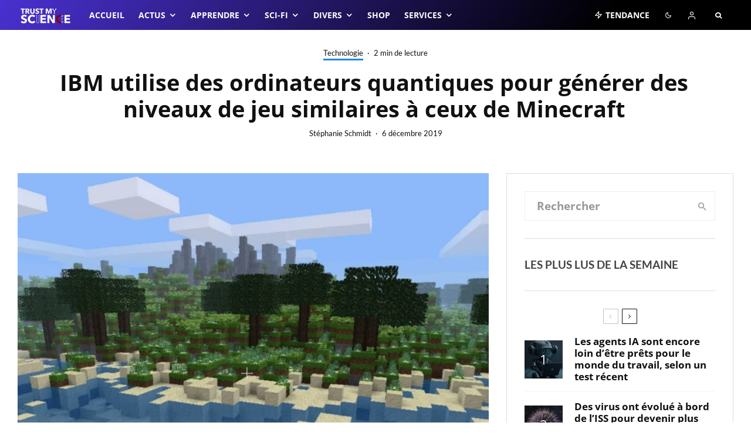

--- FILE ---
content_type: text/html; charset=UTF-8
request_url: https://trustmyscience.com/ibm-utilise-ordinateurs-quantiques-generer-niveaux-similaires-minecraft/?fbclid=IwAR14PpU7rKFN_rO8-6gklHVWuIoCtZF2KFUimBy1v17kxqNuBFDa6jLLZdo
body_size: 111932
content:
<!DOCTYPE html>
<html lang="fr-FR">
<head><meta charset="UTF-8"><script>if(navigator.userAgent.match(/MSIE|Internet Explorer/i)||navigator.userAgent.match(/Trident\/7\..*?rv:11/i)){var href=document.location.href;if(!href.match(/[?&]nowprocket/)){if(href.indexOf("?")==-1){if(href.indexOf("#")==-1){document.location.href=href+"?nowprocket=1"}else{document.location.href=href.replace("#","?nowprocket=1#")}}else{if(href.indexOf("#")==-1){document.location.href=href+"&nowprocket=1"}else{document.location.href=href.replace("#","&nowprocket=1#")}}}}</script><script>(()=>{class RocketLazyLoadScripts{constructor(){this.v="2.0.4",this.userEvents=["keydown","keyup","mousedown","mouseup","mousemove","mouseover","mouseout","touchmove","touchstart","touchend","touchcancel","wheel","click","dblclick","input"],this.attributeEvents=["onblur","onclick","oncontextmenu","ondblclick","onfocus","onmousedown","onmouseenter","onmouseleave","onmousemove","onmouseout","onmouseover","onmouseup","onmousewheel","onscroll","onsubmit"]}async t(){this.i(),this.o(),/iP(ad|hone)/.test(navigator.userAgent)&&this.h(),this.u(),this.l(this),this.m(),this.k(this),this.p(this),this._(),await Promise.all([this.R(),this.L()]),this.lastBreath=Date.now(),this.S(this),this.P(),this.D(),this.O(),this.M(),await this.C(this.delayedScripts.normal),await this.C(this.delayedScripts.defer),await this.C(this.delayedScripts.async),await this.T(),await this.F(),await this.j(),await this.A(),window.dispatchEvent(new Event("rocket-allScriptsLoaded")),this.everythingLoaded=!0,this.lastTouchEnd&&await new Promise(t=>setTimeout(t,500-Date.now()+this.lastTouchEnd)),this.I(),this.H(),this.U(),this.W()}i(){this.CSPIssue=sessionStorage.getItem("rocketCSPIssue"),document.addEventListener("securitypolicyviolation",t=>{this.CSPIssue||"script-src-elem"!==t.violatedDirective||"data"!==t.blockedURI||(this.CSPIssue=!0,sessionStorage.setItem("rocketCSPIssue",!0))},{isRocket:!0})}o(){window.addEventListener("pageshow",t=>{this.persisted=t.persisted,this.realWindowLoadedFired=!0},{isRocket:!0}),window.addEventListener("pagehide",()=>{this.onFirstUserAction=null},{isRocket:!0})}h(){let t;function e(e){t=e}window.addEventListener("touchstart",e,{isRocket:!0}),window.addEventListener("touchend",function i(o){o.changedTouches[0]&&t.changedTouches[0]&&Math.abs(o.changedTouches[0].pageX-t.changedTouches[0].pageX)<10&&Math.abs(o.changedTouches[0].pageY-t.changedTouches[0].pageY)<10&&o.timeStamp-t.timeStamp<200&&(window.removeEventListener("touchstart",e,{isRocket:!0}),window.removeEventListener("touchend",i,{isRocket:!0}),"INPUT"===o.target.tagName&&"text"===o.target.type||(o.target.dispatchEvent(new TouchEvent("touchend",{target:o.target,bubbles:!0})),o.target.dispatchEvent(new MouseEvent("mouseover",{target:o.target,bubbles:!0})),o.target.dispatchEvent(new PointerEvent("click",{target:o.target,bubbles:!0,cancelable:!0,detail:1,clientX:o.changedTouches[0].clientX,clientY:o.changedTouches[0].clientY})),event.preventDefault()))},{isRocket:!0})}q(t){this.userActionTriggered||("mousemove"!==t.type||this.firstMousemoveIgnored?"keyup"===t.type||"mouseover"===t.type||"mouseout"===t.type||(this.userActionTriggered=!0,this.onFirstUserAction&&this.onFirstUserAction()):this.firstMousemoveIgnored=!0),"click"===t.type&&t.preventDefault(),t.stopPropagation(),t.stopImmediatePropagation(),"touchstart"===this.lastEvent&&"touchend"===t.type&&(this.lastTouchEnd=Date.now()),"click"===t.type&&(this.lastTouchEnd=0),this.lastEvent=t.type,t.composedPath&&t.composedPath()[0].getRootNode()instanceof ShadowRoot&&(t.rocketTarget=t.composedPath()[0]),this.savedUserEvents.push(t)}u(){this.savedUserEvents=[],this.userEventHandler=this.q.bind(this),this.userEvents.forEach(t=>window.addEventListener(t,this.userEventHandler,{passive:!1,isRocket:!0})),document.addEventListener("visibilitychange",this.userEventHandler,{isRocket:!0})}U(){this.userEvents.forEach(t=>window.removeEventListener(t,this.userEventHandler,{passive:!1,isRocket:!0})),document.removeEventListener("visibilitychange",this.userEventHandler,{isRocket:!0}),this.savedUserEvents.forEach(t=>{(t.rocketTarget||t.target).dispatchEvent(new window[t.constructor.name](t.type,t))})}m(){const t="return false",e=Array.from(this.attributeEvents,t=>"data-rocket-"+t),i="["+this.attributeEvents.join("],[")+"]",o="[data-rocket-"+this.attributeEvents.join("],[data-rocket-")+"]",s=(e,i,o)=>{o&&o!==t&&(e.setAttribute("data-rocket-"+i,o),e["rocket"+i]=new Function("event",o),e.setAttribute(i,t))};new MutationObserver(t=>{for(const n of t)"attributes"===n.type&&(n.attributeName.startsWith("data-rocket-")||this.everythingLoaded?n.attributeName.startsWith("data-rocket-")&&this.everythingLoaded&&this.N(n.target,n.attributeName.substring(12)):s(n.target,n.attributeName,n.target.getAttribute(n.attributeName))),"childList"===n.type&&n.addedNodes.forEach(t=>{if(t.nodeType===Node.ELEMENT_NODE)if(this.everythingLoaded)for(const i of[t,...t.querySelectorAll(o)])for(const t of i.getAttributeNames())e.includes(t)&&this.N(i,t.substring(12));else for(const e of[t,...t.querySelectorAll(i)])for(const t of e.getAttributeNames())this.attributeEvents.includes(t)&&s(e,t,e.getAttribute(t))})}).observe(document,{subtree:!0,childList:!0,attributeFilter:[...this.attributeEvents,...e]})}I(){this.attributeEvents.forEach(t=>{document.querySelectorAll("[data-rocket-"+t+"]").forEach(e=>{this.N(e,t)})})}N(t,e){const i=t.getAttribute("data-rocket-"+e);i&&(t.setAttribute(e,i),t.removeAttribute("data-rocket-"+e))}k(t){Object.defineProperty(HTMLElement.prototype,"onclick",{get(){return this.rocketonclick||null},set(e){this.rocketonclick=e,this.setAttribute(t.everythingLoaded?"onclick":"data-rocket-onclick","this.rocketonclick(event)")}})}S(t){function e(e,i){let o=e[i];e[i]=null,Object.defineProperty(e,i,{get:()=>o,set(s){t.everythingLoaded?o=s:e["rocket"+i]=o=s}})}e(document,"onreadystatechange"),e(window,"onload"),e(window,"onpageshow");try{Object.defineProperty(document,"readyState",{get:()=>t.rocketReadyState,set(e){t.rocketReadyState=e},configurable:!0}),document.readyState="loading"}catch(t){console.log("WPRocket DJE readyState conflict, bypassing")}}l(t){this.originalAddEventListener=EventTarget.prototype.addEventListener,this.originalRemoveEventListener=EventTarget.prototype.removeEventListener,this.savedEventListeners=[],EventTarget.prototype.addEventListener=function(e,i,o){o&&o.isRocket||!t.B(e,this)&&!t.userEvents.includes(e)||t.B(e,this)&&!t.userActionTriggered||e.startsWith("rocket-")||t.everythingLoaded?t.originalAddEventListener.call(this,e,i,o):(t.savedEventListeners.push({target:this,remove:!1,type:e,func:i,options:o}),"mouseenter"!==e&&"mouseleave"!==e||t.originalAddEventListener.call(this,e,t.savedUserEvents.push,o))},EventTarget.prototype.removeEventListener=function(e,i,o){o&&o.isRocket||!t.B(e,this)&&!t.userEvents.includes(e)||t.B(e,this)&&!t.userActionTriggered||e.startsWith("rocket-")||t.everythingLoaded?t.originalRemoveEventListener.call(this,e,i,o):t.savedEventListeners.push({target:this,remove:!0,type:e,func:i,options:o})}}J(t,e){this.savedEventListeners=this.savedEventListeners.filter(i=>{let o=i.type,s=i.target||window;return e!==o||t!==s||(this.B(o,s)&&(i.type="rocket-"+o),this.$(i),!1)})}H(){EventTarget.prototype.addEventListener=this.originalAddEventListener,EventTarget.prototype.removeEventListener=this.originalRemoveEventListener,this.savedEventListeners.forEach(t=>this.$(t))}$(t){t.remove?this.originalRemoveEventListener.call(t.target,t.type,t.func,t.options):this.originalAddEventListener.call(t.target,t.type,t.func,t.options)}p(t){let e;function i(e){return t.everythingLoaded?e:e.split(" ").map(t=>"load"===t||t.startsWith("load.")?"rocket-jquery-load":t).join(" ")}function o(o){function s(e){const s=o.fn[e];o.fn[e]=o.fn.init.prototype[e]=function(){return this[0]===window&&t.userActionTriggered&&("string"==typeof arguments[0]||arguments[0]instanceof String?arguments[0]=i(arguments[0]):"object"==typeof arguments[0]&&Object.keys(arguments[0]).forEach(t=>{const e=arguments[0][t];delete arguments[0][t],arguments[0][i(t)]=e})),s.apply(this,arguments),this}}if(o&&o.fn&&!t.allJQueries.includes(o)){const e={DOMContentLoaded:[],"rocket-DOMContentLoaded":[]};for(const t in e)document.addEventListener(t,()=>{e[t].forEach(t=>t())},{isRocket:!0});o.fn.ready=o.fn.init.prototype.ready=function(i){function s(){parseInt(o.fn.jquery)>2?setTimeout(()=>i.bind(document)(o)):i.bind(document)(o)}return"function"==typeof i&&(t.realDomReadyFired?!t.userActionTriggered||t.fauxDomReadyFired?s():e["rocket-DOMContentLoaded"].push(s):e.DOMContentLoaded.push(s)),o([])},s("on"),s("one"),s("off"),t.allJQueries.push(o)}e=o}t.allJQueries=[],o(window.jQuery),Object.defineProperty(window,"jQuery",{get:()=>e,set(t){o(t)}})}P(){const t=new Map;document.write=document.writeln=function(e){const i=document.currentScript,o=document.createRange(),s=i.parentElement;let n=t.get(i);void 0===n&&(n=i.nextSibling,t.set(i,n));const c=document.createDocumentFragment();o.setStart(c,0),c.appendChild(o.createContextualFragment(e)),s.insertBefore(c,n)}}async R(){return new Promise(t=>{this.userActionTriggered?t():this.onFirstUserAction=t})}async L(){return new Promise(t=>{document.addEventListener("DOMContentLoaded",()=>{this.realDomReadyFired=!0,t()},{isRocket:!0})})}async j(){return this.realWindowLoadedFired?Promise.resolve():new Promise(t=>{window.addEventListener("load",t,{isRocket:!0})})}M(){this.pendingScripts=[];this.scriptsMutationObserver=new MutationObserver(t=>{for(const e of t)e.addedNodes.forEach(t=>{"SCRIPT"!==t.tagName||t.noModule||t.isWPRocket||this.pendingScripts.push({script:t,promise:new Promise(e=>{const i=()=>{const i=this.pendingScripts.findIndex(e=>e.script===t);i>=0&&this.pendingScripts.splice(i,1),e()};t.addEventListener("load",i,{isRocket:!0}),t.addEventListener("error",i,{isRocket:!0}),setTimeout(i,1e3)})})})}),this.scriptsMutationObserver.observe(document,{childList:!0,subtree:!0})}async F(){await this.X(),this.pendingScripts.length?(await this.pendingScripts[0].promise,await this.F()):this.scriptsMutationObserver.disconnect()}D(){this.delayedScripts={normal:[],async:[],defer:[]},document.querySelectorAll("script[type$=rocketlazyloadscript]").forEach(t=>{t.hasAttribute("data-rocket-src")?t.hasAttribute("async")&&!1!==t.async?this.delayedScripts.async.push(t):t.hasAttribute("defer")&&!1!==t.defer||"module"===t.getAttribute("data-rocket-type")?this.delayedScripts.defer.push(t):this.delayedScripts.normal.push(t):this.delayedScripts.normal.push(t)})}async _(){await this.L();let t=[];document.querySelectorAll("script[type$=rocketlazyloadscript][data-rocket-src]").forEach(e=>{let i=e.getAttribute("data-rocket-src");if(i&&!i.startsWith("data:")){i.startsWith("//")&&(i=location.protocol+i);try{const o=new URL(i).origin;o!==location.origin&&t.push({src:o,crossOrigin:e.crossOrigin||"module"===e.getAttribute("data-rocket-type")})}catch(t){}}}),t=[...new Map(t.map(t=>[JSON.stringify(t),t])).values()],this.Y(t,"preconnect")}async G(t){if(await this.K(),!0!==t.noModule||!("noModule"in HTMLScriptElement.prototype))return new Promise(e=>{let i;function o(){(i||t).setAttribute("data-rocket-status","executed"),e()}try{if(navigator.userAgent.includes("Firefox/")||""===navigator.vendor||this.CSPIssue)i=document.createElement("script"),[...t.attributes].forEach(t=>{let e=t.nodeName;"type"!==e&&("data-rocket-type"===e&&(e="type"),"data-rocket-src"===e&&(e="src"),i.setAttribute(e,t.nodeValue))}),t.text&&(i.text=t.text),t.nonce&&(i.nonce=t.nonce),i.hasAttribute("src")?(i.addEventListener("load",o,{isRocket:!0}),i.addEventListener("error",()=>{i.setAttribute("data-rocket-status","failed-network"),e()},{isRocket:!0}),setTimeout(()=>{i.isConnected||e()},1)):(i.text=t.text,o()),i.isWPRocket=!0,t.parentNode.replaceChild(i,t);else{const i=t.getAttribute("data-rocket-type"),s=t.getAttribute("data-rocket-src");i?(t.type=i,t.removeAttribute("data-rocket-type")):t.removeAttribute("type"),t.addEventListener("load",o,{isRocket:!0}),t.addEventListener("error",i=>{this.CSPIssue&&i.target.src.startsWith("data:")?(console.log("WPRocket: CSP fallback activated"),t.removeAttribute("src"),this.G(t).then(e)):(t.setAttribute("data-rocket-status","failed-network"),e())},{isRocket:!0}),s?(t.fetchPriority="high",t.removeAttribute("data-rocket-src"),t.src=s):t.src="data:text/javascript;base64,"+window.btoa(unescape(encodeURIComponent(t.text)))}}catch(i){t.setAttribute("data-rocket-status","failed-transform"),e()}});t.setAttribute("data-rocket-status","skipped")}async C(t){const e=t.shift();return e?(e.isConnected&&await this.G(e),this.C(t)):Promise.resolve()}O(){this.Y([...this.delayedScripts.normal,...this.delayedScripts.defer,...this.delayedScripts.async],"preload")}Y(t,e){this.trash=this.trash||[];let i=!0;var o=document.createDocumentFragment();t.forEach(t=>{const s=t.getAttribute&&t.getAttribute("data-rocket-src")||t.src;if(s&&!s.startsWith("data:")){const n=document.createElement("link");n.href=s,n.rel=e,"preconnect"!==e&&(n.as="script",n.fetchPriority=i?"high":"low"),t.getAttribute&&"module"===t.getAttribute("data-rocket-type")&&(n.crossOrigin=!0),t.crossOrigin&&(n.crossOrigin=t.crossOrigin),t.integrity&&(n.integrity=t.integrity),t.nonce&&(n.nonce=t.nonce),o.appendChild(n),this.trash.push(n),i=!1}}),document.head.appendChild(o)}W(){this.trash.forEach(t=>t.remove())}async T(){try{document.readyState="interactive"}catch(t){}this.fauxDomReadyFired=!0;try{await this.K(),this.J(document,"readystatechange"),document.dispatchEvent(new Event("rocket-readystatechange")),await this.K(),document.rocketonreadystatechange&&document.rocketonreadystatechange(),await this.K(),this.J(document,"DOMContentLoaded"),document.dispatchEvent(new Event("rocket-DOMContentLoaded")),await this.K(),this.J(window,"DOMContentLoaded"),window.dispatchEvent(new Event("rocket-DOMContentLoaded"))}catch(t){console.error(t)}}async A(){try{document.readyState="complete"}catch(t){}try{await this.K(),this.J(document,"readystatechange"),document.dispatchEvent(new Event("rocket-readystatechange")),await this.K(),document.rocketonreadystatechange&&document.rocketonreadystatechange(),await this.K(),this.J(window,"load"),window.dispatchEvent(new Event("rocket-load")),await this.K(),window.rocketonload&&window.rocketonload(),await this.K(),this.allJQueries.forEach(t=>t(window).trigger("rocket-jquery-load")),await this.K(),this.J(window,"pageshow");const t=new Event("rocket-pageshow");t.persisted=this.persisted,window.dispatchEvent(t),await this.K(),window.rocketonpageshow&&window.rocketonpageshow({persisted:this.persisted})}catch(t){console.error(t)}}async K(){Date.now()-this.lastBreath>45&&(await this.X(),this.lastBreath=Date.now())}async X(){return document.hidden?new Promise(t=>setTimeout(t)):new Promise(t=>requestAnimationFrame(t))}B(t,e){return e===document&&"readystatechange"===t||(e===document&&"DOMContentLoaded"===t||(e===window&&"DOMContentLoaded"===t||(e===window&&"load"===t||e===window&&"pageshow"===t)))}static run(){(new RocketLazyLoadScripts).t()}}RocketLazyLoadScripts.run()})();</script>
	
			<meta name="viewport" content="width=device-width, initial-scale=1">
		<link rel="profile" href="https://gmpg.org/xfn/11">
		<meta name="theme-color" content="#f7d40e">
	<meta name='robots' content='index, follow, max-image-preview:large, max-snippet:-1, max-video-preview:-1' />
	<style>img:is([sizes="auto" i], [sizes^="auto," i]) { contain-intrinsic-size: 3000px 1500px }</style>
	
	<!-- This site is optimized with the Yoast SEO Premium plugin v26.3 (Yoast SEO v26.3) - https://yoast.com/wordpress/plugins/seo/ -->
	<title>IBM utilise des ordinateurs quantiques pour générer des niveaux de jeu similaires à ceux de Minecraft</title>
	<link rel="canonical" href="https://trustmyscience.com/ibm-utilise-ordinateurs-quantiques-generer-niveaux-similaires-minecraft/" />
	<meta property="og:locale" content="fr_FR" />
	<meta property="og:type" content="article" />
	<meta property="og:title" content="IBM utilise des ordinateurs quantiques pour générer des niveaux de jeu similaires à ceux de Minecraft" />
		<script type="rocketlazyloadscript">
            document.addEventListener("DOMContentLoaded", function() {
				const iframes = document.querySelectorAll("iframe");
				const featuredImage = document.querySelector(".hero-has-splitter");
                if( iframes && featuredImage ){
					for (let i = 0; i < iframes.length; i++) {
						var src = iframes[i].getAttribute("src") || "";
                        if( !src || src == "about:blank" ) src = iframes[i].getAttribute("data-src") || "";
                        if( !src || src == "about:blank" ) src = iframes[i].getAttribute("data-lazy-src") || "";
                        if ( src.includes("youtube.com/embed") ) {
							featuredImage.innerHTML = iframes[i].outerHTML.replace('src="about:blank"','').replace('data-lazy-src','src');
							featuredImage.style.backgroundColor = 'black';
							break;
						}
					}
				}
            });
        </script>	<meta property="og:description" content="La multinationale américaine IBM (hardware, logiciels et services informatiques) a utilisé des ordinateurs quantiques pour générer des niveaux de jeu similaires à ceux du célèbre jeu vidéo Minecraft. Il s’agit là d’une preuve de concept de la société de technologie IBM, qui indique comment les ordinateurs quantiques pourraient générer des scènes, des niveaux ou même des jeux vidéo complets dits supérieurs à ceux qui existent aujourd&rsquo;hui. Il faut savoir que les blocs de construction de base d&rsquo;un ordinateur quantique sont [&hellip;]" />
	<meta property="og:url" content="https://trustmyscience.com/ibm-utilise-ordinateurs-quantiques-generer-niveaux-similaires-minecraft/" />
	<meta property="og:site_name" content="Trust My Science" />
	<meta property="article:publisher" content="https://facebook.com/trustmyscience" />
	<meta property="article:published_time" content="2019-12-06T10:21:34+00:00" />
	<meta property="og:image" content="https://trustmyscience.com/wp-content/uploads/2019/12/ile-minecraft-like-ordinateur-quantique-generation-monde.jpg" />
	<meta property="og:image:width" content="950" />
	<meta property="og:image:height" content="593" />
	<meta property="og:image:type" content="image/jpeg" />
	<meta name="author" content="Stéphanie Schmidt" />
	<meta name="twitter:card" content="summary_large_image" />
	<meta name="twitter:creator" content="@trustmyscience" />
	<meta name="twitter:site" content="@trustmyscience" />
	<meta name="twitter:label1" content="Écrit par" />
	<meta name="twitter:data1" content="Stéphanie Schmidt" />
	<meta name="twitter:label2" content="Durée de lecture estimée" />
	<meta name="twitter:data2" content="3 minutes" />
	<script type="application/ld+json" class="yoast-schema-graph">{"@context":"https://schema.org","@graph":[{"@type":"Article","@id":"https://trustmyscience.com/ibm-utilise-ordinateurs-quantiques-generer-niveaux-similaires-minecraft/#article","isPartOf":{"@id":"https://trustmyscience.com/ibm-utilise-ordinateurs-quantiques-generer-niveaux-similaires-minecraft/"},"author":{"name":"Stéphanie Schmidt","@id":"https://trustmyscience.com/#/schema/person/ec8076419e606df06555771f0742c8af"},"headline":"IBM utilise des ordinateurs quantiques pour générer des niveaux de jeu similaires à ceux de Minecraft","datePublished":"2019-12-06T10:21:34+00:00","mainEntityOfPage":{"@id":"https://trustmyscience.com/ibm-utilise-ordinateurs-quantiques-generer-niveaux-similaires-minecraft/"},"wordCount":682,"commentCount":1,"publisher":{"@id":"https://trustmyscience.com/#organization"},"image":{"@id":"https://trustmyscience.com/ibm-utilise-ordinateurs-quantiques-generer-niveaux-similaires-minecraft/#primaryimage"},"thumbnailUrl":"https://trustmyscience.com/wp-content/uploads/2019/12/ile-minecraft-like-ordinateur-quantique-generation-monde.jpg","keywords":["génération de monde","minecraft","ordinateur quantique","quantique"],"articleSection":["Technologie"],"inLanguage":"fr-FR","potentialAction":[{"@type":"CommentAction","name":"Comment","target":["https://trustmyscience.com/ibm-utilise-ordinateurs-quantiques-generer-niveaux-similaires-minecraft/#respond"]}]},{"@type":"WebPage","@id":"https://trustmyscience.com/ibm-utilise-ordinateurs-quantiques-generer-niveaux-similaires-minecraft/","url":"https://trustmyscience.com/ibm-utilise-ordinateurs-quantiques-generer-niveaux-similaires-minecraft/","name":"IBM utilise des ordinateurs quantiques pour générer des niveaux de jeu similaires à ceux de Minecraft","isPartOf":{"@id":"https://trustmyscience.com/#website"},"primaryImageOfPage":{"@id":"https://trustmyscience.com/ibm-utilise-ordinateurs-quantiques-generer-niveaux-similaires-minecraft/#primaryimage"},"image":{"@id":"https://trustmyscience.com/ibm-utilise-ordinateurs-quantiques-generer-niveaux-similaires-minecraft/#primaryimage"},"thumbnailUrl":"https://trustmyscience.com/wp-content/uploads/2019/12/ile-minecraft-like-ordinateur-quantique-generation-monde.jpg","datePublished":"2019-12-06T10:21:34+00:00","breadcrumb":{"@id":"https://trustmyscience.com/ibm-utilise-ordinateurs-quantiques-generer-niveaux-similaires-minecraft/#breadcrumb"},"inLanguage":"fr-FR","potentialAction":[{"@type":"ReadAction","target":["https://trustmyscience.com/ibm-utilise-ordinateurs-quantiques-generer-niveaux-similaires-minecraft/"]}]},{"@type":"ImageObject","inLanguage":"fr-FR","@id":"https://trustmyscience.com/ibm-utilise-ordinateurs-quantiques-generer-niveaux-similaires-minecraft/#primaryimage","url":"https://trustmyscience.com/wp-content/uploads/2019/12/ile-minecraft-like-ordinateur-quantique-generation-monde.jpg","contentUrl":"https://trustmyscience.com/wp-content/uploads/2019/12/ile-minecraft-like-ordinateur-quantique-generation-monde.jpg","width":950,"height":593,"caption":"Crédits : James Wootton"},{"@type":"BreadcrumbList","@id":"https://trustmyscience.com/ibm-utilise-ordinateurs-quantiques-generer-niveaux-similaires-minecraft/#breadcrumb","itemListElement":[{"@type":"ListItem","position":1,"name":"Accueil","item":"https://trustmyscience.com/"},{"@type":"ListItem","position":2,"name":"IBM utilise des ordinateurs quantiques pour générer des niveaux de jeu similaires à ceux de Minecraft"}]},{"@type":"WebSite","@id":"https://trustmyscience.com/#website","url":"https://trustmyscience.com/","name":"Trust My Science","description":"Trust me, I&#039;m Science","publisher":{"@id":"https://trustmyscience.com/#organization"},"potentialAction":[{"@type":"SearchAction","target":{"@type":"EntryPoint","urlTemplate":"https://trustmyscience.com/?s={search_term_string}"},"query-input":{"@type":"PropertyValueSpecification","valueRequired":true,"valueName":"search_term_string"}}],"inLanguage":"fr-FR"},{"@type":"Organization","@id":"https://trustmyscience.com/#organization","name":"Trust My Science","url":"https://trustmyscience.com/","logo":{"@type":"ImageObject","inLanguage":"fr-FR","@id":"https://trustmyscience.com/#/schema/logo/image/","url":"https://trustmyscience.com/wp-content/uploads/2016/01/TMS-Main-logo-Retina.png","contentUrl":"https://trustmyscience.com/wp-content/uploads/2016/01/TMS-Main-logo-Retina.png","width":351,"height":120,"caption":"Trust My Science"},"image":{"@id":"https://trustmyscience.com/#/schema/logo/image/"},"sameAs":["https://facebook.com/trustmyscience","https://x.com/trustmyscience","https://instagram.com/trustmyscience","https://www.linkedin.com/company/trust-my-science","https://youtube.com/trustmyscience"]},{"@type":"Person","@id":"https://trustmyscience.com/#/schema/person/ec8076419e606df06555771f0742c8af","name":"Stéphanie Schmidt","image":{"@type":"ImageObject","inLanguage":"fr-FR","@id":"https://trustmyscience.com/#/schema/person/image/","url":"https://trustmyscience.com/wp-content/uploads/2021/04/aksldj22-96x96.jpg","contentUrl":"https://trustmyscience.com/wp-content/uploads/2021/04/aksldj22-96x96.jpg","caption":"Stéphanie Schmidt"},"description":"Journaliste scientifique chez Trust My Science depuis les débuts du webzine (2016), Stéphanie adore écrire sur les sujets qui la passionnent, dont l'espace, les technologies, l'environnement et tout ce qui touche (de près ou de loin) à l'univers geek.","url":"https://trustmyscience.com/author/sschmidt/"}]}</script>
	<!-- / Yoast SEO Premium plugin. -->


<link rel='dns-prefetch' href='//www.flashb.id' />
<link rel='dns-prefetch' href='//use.fontawesome.com' />

<link rel="alternate" type="application/rss+xml" title="Trust My Science &raquo; Flux" href="https://trustmyscience.com/feed/" />
<link rel="alternate" type="application/rss+xml" title="Trust My Science &raquo; Flux des commentaires" href="https://trustmyscience.com/comments/feed/" />
<link rel="alternate" type="application/rss+xml" title="Trust My Science &raquo; IBM utilise des ordinateurs quantiques pour générer des niveaux de jeu similaires à ceux de Minecraft Flux des commentaires" href="https://trustmyscience.com/ibm-utilise-ordinateurs-quantiques-generer-niveaux-similaires-minecraft/feed/" />
<script type="rocketlazyloadscript" data-rocket-type="text/javascript">
/* <![CDATA[ */
window._wpemojiSettings = {"baseUrl":"https:\/\/s.w.org\/images\/core\/emoji\/16.0.1\/72x72\/","ext":".png","svgUrl":"https:\/\/s.w.org\/images\/core\/emoji\/16.0.1\/svg\/","svgExt":".svg","source":{"concatemoji":"https:\/\/trustmyscience.com\/wp-includes\/js\/wp-emoji-release.min.js?ver=6.8.3"}};
/*! This file is auto-generated */
!function(s,n){var o,i,e;function c(e){try{var t={supportTests:e,timestamp:(new Date).valueOf()};sessionStorage.setItem(o,JSON.stringify(t))}catch(e){}}function p(e,t,n){e.clearRect(0,0,e.canvas.width,e.canvas.height),e.fillText(t,0,0);var t=new Uint32Array(e.getImageData(0,0,e.canvas.width,e.canvas.height).data),a=(e.clearRect(0,0,e.canvas.width,e.canvas.height),e.fillText(n,0,0),new Uint32Array(e.getImageData(0,0,e.canvas.width,e.canvas.height).data));return t.every(function(e,t){return e===a[t]})}function u(e,t){e.clearRect(0,0,e.canvas.width,e.canvas.height),e.fillText(t,0,0);for(var n=e.getImageData(16,16,1,1),a=0;a<n.data.length;a++)if(0!==n.data[a])return!1;return!0}function f(e,t,n,a){switch(t){case"flag":return n(e,"\ud83c\udff3\ufe0f\u200d\u26a7\ufe0f","\ud83c\udff3\ufe0f\u200b\u26a7\ufe0f")?!1:!n(e,"\ud83c\udde8\ud83c\uddf6","\ud83c\udde8\u200b\ud83c\uddf6")&&!n(e,"\ud83c\udff4\udb40\udc67\udb40\udc62\udb40\udc65\udb40\udc6e\udb40\udc67\udb40\udc7f","\ud83c\udff4\u200b\udb40\udc67\u200b\udb40\udc62\u200b\udb40\udc65\u200b\udb40\udc6e\u200b\udb40\udc67\u200b\udb40\udc7f");case"emoji":return!a(e,"\ud83e\udedf")}return!1}function g(e,t,n,a){var r="undefined"!=typeof WorkerGlobalScope&&self instanceof WorkerGlobalScope?new OffscreenCanvas(300,150):s.createElement("canvas"),o=r.getContext("2d",{willReadFrequently:!0}),i=(o.textBaseline="top",o.font="600 32px Arial",{});return e.forEach(function(e){i[e]=t(o,e,n,a)}),i}function t(e){var t=s.createElement("script");t.src=e,t.defer=!0,s.head.appendChild(t)}"undefined"!=typeof Promise&&(o="wpEmojiSettingsSupports",i=["flag","emoji"],n.supports={everything:!0,everythingExceptFlag:!0},e=new Promise(function(e){s.addEventListener("DOMContentLoaded",e,{once:!0})}),new Promise(function(t){var n=function(){try{var e=JSON.parse(sessionStorage.getItem(o));if("object"==typeof e&&"number"==typeof e.timestamp&&(new Date).valueOf()<e.timestamp+604800&&"object"==typeof e.supportTests)return e.supportTests}catch(e){}return null}();if(!n){if("undefined"!=typeof Worker&&"undefined"!=typeof OffscreenCanvas&&"undefined"!=typeof URL&&URL.createObjectURL&&"undefined"!=typeof Blob)try{var e="postMessage("+g.toString()+"("+[JSON.stringify(i),f.toString(),p.toString(),u.toString()].join(",")+"));",a=new Blob([e],{type:"text/javascript"}),r=new Worker(URL.createObjectURL(a),{name:"wpTestEmojiSupports"});return void(r.onmessage=function(e){c(n=e.data),r.terminate(),t(n)})}catch(e){}c(n=g(i,f,p,u))}t(n)}).then(function(e){for(var t in e)n.supports[t]=e[t],n.supports.everything=n.supports.everything&&n.supports[t],"flag"!==t&&(n.supports.everythingExceptFlag=n.supports.everythingExceptFlag&&n.supports[t]);n.supports.everythingExceptFlag=n.supports.everythingExceptFlag&&!n.supports.flag,n.DOMReady=!1,n.readyCallback=function(){n.DOMReady=!0}}).then(function(){return e}).then(function(){var e;n.supports.everything||(n.readyCallback(),(e=n.source||{}).concatemoji?t(e.concatemoji):e.wpemoji&&e.twemoji&&(t(e.twemoji),t(e.wpemoji)))}))}((window,document),window._wpemojiSettings);
/* ]]> */
</script>
<link data-minify="1" rel='stylesheet' id='automatic-css-tooltip-css' href='https://trustmyscience.com/wp-content/cache/min/1/wp-content/plugins/automatic-css-tooltip/thetooltip/thetooltip.css?ver=1769173439' type='text/css' media='all' />
<style id='actirise-presized-inline-css' type='text/css'>
div[data-actirise-slot="aside-desktop"]{ display: none;  margin: 10px auto;}@media screen and (min-width: 770px){div[data-actirise-slot="aside-desktop"].device-desktop{display: flex !important;width: 100%;min-height: 600px; }} @media screen and (min-width: 481px) and (max-width: 769px){div[data-actirise-slot="aside-desktop"].device-tablet{display: flex !important;width: 100%;min-height: 600px; }}div[data-actirise-slot="top-content"]{ display: none;  margin: 10px auto;}@media screen and (min-width: 770px){div[data-actirise-slot="top-content"].device-desktop{display: flex !important;width: 100%;min-height: 280px; }} @media screen and (max-width: 480px){div[data-actirise-slot="top-content"].device-mobile{display: flex !important;width: 100%;min-height: 360px; }} @media screen and (min-width: 481px) and (max-width: 769px){div[data-actirise-slot="top-content"].device-tablet{display: flex !important;width: 100%;min-height: 360px; }}
</style>
<style id='wp-emoji-styles-inline-css' type='text/css'>

	img.wp-smiley, img.emoji {
		display: inline !important;
		border: none !important;
		box-shadow: none !important;
		height: 1em !important;
		width: 1em !important;
		margin: 0 0.07em !important;
		vertical-align: -0.1em !important;
		background: none !important;
		padding: 0 !important;
	}
</style>
<link rel='stylesheet' id='wp-block-library-css' href='https://trustmyscience.com/wp-includes/css/dist/block-library/style.min.css?ver=6.8.3' type='text/css' media='all' />
<style id='classic-theme-styles-inline-css' type='text/css'>
/*! This file is auto-generated */
.wp-block-button__link{color:#fff;background-color:#32373c;border-radius:9999px;box-shadow:none;text-decoration:none;padding:calc(.667em + 2px) calc(1.333em + 2px);font-size:1.125em}.wp-block-file__button{background:#32373c;color:#fff;text-decoration:none}
</style>
<link data-minify="1" rel='stylesheet' id='ultimate_blocks-cgb-style-css-css' href='https://trustmyscience.com/wp-content/cache/min/1/wp-content/plugins/ultimate-blocks/dist/blocks.style.build.css?ver=1769173440' type='text/css' media='all' />
<style id='pms-content-restriction-start-style-inline-css' type='text/css'>


</style>
<style id='pms-content-restriction-end-style-inline-css' type='text/css'>


</style>
<style id='pms-account-style-inline-css' type='text/css'>


</style>
<style id='pms-login-style-inline-css' type='text/css'>


</style>
<style id='pms-recover-password-style-inline-css' type='text/css'>


</style>
<style id='pms-register-style-inline-css' type='text/css'>


</style>
<link rel='stylesheet' id='lets-info-up-block-css' href='https://trustmyscience.com/wp-content/plugins/lets-info-up/frontend/css/style.min.css?ver=1.4.9' type='text/css' media='all' />
<style id='wppb-edit-profile-style-inline-css' type='text/css'>


</style>
<style id='wppb-login-style-inline-css' type='text/css'>


</style>
<style id='wppb-recover-password-style-inline-css' type='text/css'>


</style>
<style id='wppb-register-style-inline-css' type='text/css'>


</style>
<style id='font-awesome-svg-styles-default-inline-css' type='text/css'>
.svg-inline--fa {
  display: inline-block;
  height: 1em;
  overflow: visible;
  vertical-align: -.125em;
}
</style>
<link data-minify="1" rel='stylesheet' id='font-awesome-svg-styles-css' href='https://trustmyscience.com/wp-content/cache/min/1/wp-content/uploads/font-awesome/v6.7.1/css/svg-with-js.css?ver=1769173440' type='text/css' media='all' />
<style id='font-awesome-svg-styles-inline-css' type='text/css'>
   .wp-block-font-awesome-icon svg::before,
   .wp-rich-text-font-awesome-icon svg::before {content: unset;}
</style>
<style id='global-styles-inline-css' type='text/css'>
:root{--wp--preset--aspect-ratio--square: 1;--wp--preset--aspect-ratio--4-3: 4/3;--wp--preset--aspect-ratio--3-4: 3/4;--wp--preset--aspect-ratio--3-2: 3/2;--wp--preset--aspect-ratio--2-3: 2/3;--wp--preset--aspect-ratio--16-9: 16/9;--wp--preset--aspect-ratio--9-16: 9/16;--wp--preset--color--black: #000000;--wp--preset--color--cyan-bluish-gray: #abb8c3;--wp--preset--color--white: #ffffff;--wp--preset--color--pale-pink: #f78da7;--wp--preset--color--vivid-red: #cf2e2e;--wp--preset--color--luminous-vivid-orange: #ff6900;--wp--preset--color--luminous-vivid-amber: #fcb900;--wp--preset--color--light-green-cyan: #7bdcb5;--wp--preset--color--vivid-green-cyan: #00d084;--wp--preset--color--pale-cyan-blue: #8ed1fc;--wp--preset--color--vivid-cyan-blue: #0693e3;--wp--preset--color--vivid-purple: #9b51e0;--wp--preset--gradient--vivid-cyan-blue-to-vivid-purple: linear-gradient(135deg,rgba(6,147,227,1) 0%,rgb(155,81,224) 100%);--wp--preset--gradient--light-green-cyan-to-vivid-green-cyan: linear-gradient(135deg,rgb(122,220,180) 0%,rgb(0,208,130) 100%);--wp--preset--gradient--luminous-vivid-amber-to-luminous-vivid-orange: linear-gradient(135deg,rgba(252,185,0,1) 0%,rgba(255,105,0,1) 100%);--wp--preset--gradient--luminous-vivid-orange-to-vivid-red: linear-gradient(135deg,rgba(255,105,0,1) 0%,rgb(207,46,46) 100%);--wp--preset--gradient--very-light-gray-to-cyan-bluish-gray: linear-gradient(135deg,rgb(238,238,238) 0%,rgb(169,184,195) 100%);--wp--preset--gradient--cool-to-warm-spectrum: linear-gradient(135deg,rgb(74,234,220) 0%,rgb(151,120,209) 20%,rgb(207,42,186) 40%,rgb(238,44,130) 60%,rgb(251,105,98) 80%,rgb(254,248,76) 100%);--wp--preset--gradient--blush-light-purple: linear-gradient(135deg,rgb(255,206,236) 0%,rgb(152,150,240) 100%);--wp--preset--gradient--blush-bordeaux: linear-gradient(135deg,rgb(254,205,165) 0%,rgb(254,45,45) 50%,rgb(107,0,62) 100%);--wp--preset--gradient--luminous-dusk: linear-gradient(135deg,rgb(255,203,112) 0%,rgb(199,81,192) 50%,rgb(65,88,208) 100%);--wp--preset--gradient--pale-ocean: linear-gradient(135deg,rgb(255,245,203) 0%,rgb(182,227,212) 50%,rgb(51,167,181) 100%);--wp--preset--gradient--electric-grass: linear-gradient(135deg,rgb(202,248,128) 0%,rgb(113,206,126) 100%);--wp--preset--gradient--midnight: linear-gradient(135deg,rgb(2,3,129) 0%,rgb(40,116,252) 100%);--wp--preset--font-size--small: 13px;--wp--preset--font-size--medium: 20px;--wp--preset--font-size--large: 36px;--wp--preset--font-size--x-large: 42px;--wp--preset--spacing--20: 0.44rem;--wp--preset--spacing--30: 0.67rem;--wp--preset--spacing--40: 1rem;--wp--preset--spacing--50: 1.5rem;--wp--preset--spacing--60: 2.25rem;--wp--preset--spacing--70: 3.38rem;--wp--preset--spacing--80: 5.06rem;--wp--preset--shadow--natural: 6px 6px 9px rgba(0, 0, 0, 0.2);--wp--preset--shadow--deep: 12px 12px 50px rgba(0, 0, 0, 0.4);--wp--preset--shadow--sharp: 6px 6px 0px rgba(0, 0, 0, 0.2);--wp--preset--shadow--outlined: 6px 6px 0px -3px rgba(255, 255, 255, 1), 6px 6px rgba(0, 0, 0, 1);--wp--preset--shadow--crisp: 6px 6px 0px rgba(0, 0, 0, 1);}:where(.is-layout-flex){gap: 0.5em;}:where(.is-layout-grid){gap: 0.5em;}body .is-layout-flex{display: flex;}.is-layout-flex{flex-wrap: wrap;align-items: center;}.is-layout-flex > :is(*, div){margin: 0;}body .is-layout-grid{display: grid;}.is-layout-grid > :is(*, div){margin: 0;}:where(.wp-block-columns.is-layout-flex){gap: 2em;}:where(.wp-block-columns.is-layout-grid){gap: 2em;}:where(.wp-block-post-template.is-layout-flex){gap: 1.25em;}:where(.wp-block-post-template.is-layout-grid){gap: 1.25em;}.has-black-color{color: var(--wp--preset--color--black) !important;}.has-cyan-bluish-gray-color{color: var(--wp--preset--color--cyan-bluish-gray) !important;}.has-white-color{color: var(--wp--preset--color--white) !important;}.has-pale-pink-color{color: var(--wp--preset--color--pale-pink) !important;}.has-vivid-red-color{color: var(--wp--preset--color--vivid-red) !important;}.has-luminous-vivid-orange-color{color: var(--wp--preset--color--luminous-vivid-orange) !important;}.has-luminous-vivid-amber-color{color: var(--wp--preset--color--luminous-vivid-amber) !important;}.has-light-green-cyan-color{color: var(--wp--preset--color--light-green-cyan) !important;}.has-vivid-green-cyan-color{color: var(--wp--preset--color--vivid-green-cyan) !important;}.has-pale-cyan-blue-color{color: var(--wp--preset--color--pale-cyan-blue) !important;}.has-vivid-cyan-blue-color{color: var(--wp--preset--color--vivid-cyan-blue) !important;}.has-vivid-purple-color{color: var(--wp--preset--color--vivid-purple) !important;}.has-black-background-color{background-color: var(--wp--preset--color--black) !important;}.has-cyan-bluish-gray-background-color{background-color: var(--wp--preset--color--cyan-bluish-gray) !important;}.has-white-background-color{background-color: var(--wp--preset--color--white) !important;}.has-pale-pink-background-color{background-color: var(--wp--preset--color--pale-pink) !important;}.has-vivid-red-background-color{background-color: var(--wp--preset--color--vivid-red) !important;}.has-luminous-vivid-orange-background-color{background-color: var(--wp--preset--color--luminous-vivid-orange) !important;}.has-luminous-vivid-amber-background-color{background-color: var(--wp--preset--color--luminous-vivid-amber) !important;}.has-light-green-cyan-background-color{background-color: var(--wp--preset--color--light-green-cyan) !important;}.has-vivid-green-cyan-background-color{background-color: var(--wp--preset--color--vivid-green-cyan) !important;}.has-pale-cyan-blue-background-color{background-color: var(--wp--preset--color--pale-cyan-blue) !important;}.has-vivid-cyan-blue-background-color{background-color: var(--wp--preset--color--vivid-cyan-blue) !important;}.has-vivid-purple-background-color{background-color: var(--wp--preset--color--vivid-purple) !important;}.has-black-border-color{border-color: var(--wp--preset--color--black) !important;}.has-cyan-bluish-gray-border-color{border-color: var(--wp--preset--color--cyan-bluish-gray) !important;}.has-white-border-color{border-color: var(--wp--preset--color--white) !important;}.has-pale-pink-border-color{border-color: var(--wp--preset--color--pale-pink) !important;}.has-vivid-red-border-color{border-color: var(--wp--preset--color--vivid-red) !important;}.has-luminous-vivid-orange-border-color{border-color: var(--wp--preset--color--luminous-vivid-orange) !important;}.has-luminous-vivid-amber-border-color{border-color: var(--wp--preset--color--luminous-vivid-amber) !important;}.has-light-green-cyan-border-color{border-color: var(--wp--preset--color--light-green-cyan) !important;}.has-vivid-green-cyan-border-color{border-color: var(--wp--preset--color--vivid-green-cyan) !important;}.has-pale-cyan-blue-border-color{border-color: var(--wp--preset--color--pale-cyan-blue) !important;}.has-vivid-cyan-blue-border-color{border-color: var(--wp--preset--color--vivid-cyan-blue) !important;}.has-vivid-purple-border-color{border-color: var(--wp--preset--color--vivid-purple) !important;}.has-vivid-cyan-blue-to-vivid-purple-gradient-background{background: var(--wp--preset--gradient--vivid-cyan-blue-to-vivid-purple) !important;}.has-light-green-cyan-to-vivid-green-cyan-gradient-background{background: var(--wp--preset--gradient--light-green-cyan-to-vivid-green-cyan) !important;}.has-luminous-vivid-amber-to-luminous-vivid-orange-gradient-background{background: var(--wp--preset--gradient--luminous-vivid-amber-to-luminous-vivid-orange) !important;}.has-luminous-vivid-orange-to-vivid-red-gradient-background{background: var(--wp--preset--gradient--luminous-vivid-orange-to-vivid-red) !important;}.has-very-light-gray-to-cyan-bluish-gray-gradient-background{background: var(--wp--preset--gradient--very-light-gray-to-cyan-bluish-gray) !important;}.has-cool-to-warm-spectrum-gradient-background{background: var(--wp--preset--gradient--cool-to-warm-spectrum) !important;}.has-blush-light-purple-gradient-background{background: var(--wp--preset--gradient--blush-light-purple) !important;}.has-blush-bordeaux-gradient-background{background: var(--wp--preset--gradient--blush-bordeaux) !important;}.has-luminous-dusk-gradient-background{background: var(--wp--preset--gradient--luminous-dusk) !important;}.has-pale-ocean-gradient-background{background: var(--wp--preset--gradient--pale-ocean) !important;}.has-electric-grass-gradient-background{background: var(--wp--preset--gradient--electric-grass) !important;}.has-midnight-gradient-background{background: var(--wp--preset--gradient--midnight) !important;}.has-small-font-size{font-size: var(--wp--preset--font-size--small) !important;}.has-medium-font-size{font-size: var(--wp--preset--font-size--medium) !important;}.has-large-font-size{font-size: var(--wp--preset--font-size--large) !important;}.has-x-large-font-size{font-size: var(--wp--preset--font-size--x-large) !important;}
:where(.wp-block-post-template.is-layout-flex){gap: 1.25em;}:where(.wp-block-post-template.is-layout-grid){gap: 1.25em;}
:where(.wp-block-columns.is-layout-flex){gap: 2em;}:where(.wp-block-columns.is-layout-grid){gap: 2em;}
:root :where(.wp-block-pullquote){font-size: 1.5em;line-height: 1.6;}
</style>
<link data-minify="1" rel='stylesheet' id='ub-extension-style-css-css' href='https://trustmyscience.com/wp-content/cache/min/1/wp-content/plugins/ultimate-blocks/src/extensions/style.css?ver=1769173440' type='text/css' media='all' />
<link rel='stylesheet' id='lets-review-api-css' href='https://trustmyscience.com/wp-content/plugins/lets-review/assets/css/style-api.min.css?ver=3.4.3' type='text/css' media='all' />
<link data-minify="1" rel='stylesheet' id='dashicons-css' href='https://trustmyscience.com/wp-content/cache/min/1/wp-includes/css/dashicons.min.css?ver=1769173440' type='text/css' media='all' />
<link rel='stylesheet' id='wp-jquery-ui-dialog-css' href='https://trustmyscience.com/wp-includes/css/jquery-ui-dialog.min.css?ver=6.8.3' type='text/css' media='all' />
<link data-minify="1" rel='stylesheet' id='pms_form_designs_style-css' href='https://trustmyscience.com/wp-content/cache/min/1/wp-content/plugins/paid-member-subscriptions-pro/add-ons-basic/form-designs/css/pms-fd-form-style-2.css?ver=1769173440' type='text/css' media='all' />
<link data-minify="1" rel='stylesheet' id='pms-style-front-end-css' href='https://trustmyscience.com/wp-content/cache/min/1/wp-content/plugins/paid-member-subscriptions/assets/css/style-front-end.css?ver=1769173440' type='text/css' media='all' />
<link data-minify="1" rel='stylesheet' id='style-top-list-css' href='https://trustmyscience.com/wp-content/cache/min/1/wp-content/plugins/top-list/css/style.css?ver=1769173440' type='text/css' media='all' />
<link data-minify="1" rel='stylesheet' id='utility-blocks-style-css' href='https://trustmyscience.com/wp-content/cache/min/1/wp-content/plugins/utility-blocks-main/assets/src/css/input.css?ver=1769173440' type='text/css' media='all' />
<link data-minify="1" rel='stylesheet' id='wp_automatic_gallery_style-css' href='https://trustmyscience.com/wp-content/cache/min/1/wp-content/plugins/wp-automatic/css/wp-automatic.css?ver=1769173440' type='text/css' media='all' />
<link rel='stylesheet' id='lets-live-blog-css' href='https://trustmyscience.com/wp-content/plugins/lets-live-blog/frontend/css/style.min.css?ver=1.2.2' type='text/css' media='all' />
<link data-minify="1" rel='stylesheet' id='lets-live-blog-icons-css' href='https://trustmyscience.com/wp-content/cache/min/1/wp-content/plugins/lets-live-blog/frontend/css/fonts/style.css?ver=1769173440' type='text/css' media='all' />
<link rel='stylesheet' id='zeen-style-css' href='https://trustmyscience.com/wp-content/themes/zeen/assets/css/style.min.css?ver=1750743499' type='text/css' media='all' />
<style id='zeen-style-inline-css' type='text/css'>
.content-bg, .block-skin-5:not(.skin-inner), .block-skin-5.skin-inner > .tipi-row-inner-style, .article-layout-skin-1.title-cut-bl .hero-wrap .meta:before, .article-layout-skin-1.title-cut-bc .hero-wrap .meta:before, .article-layout-skin-1.title-cut-bl .hero-wrap .share-it:before, .article-layout-skin-1.title-cut-bc .hero-wrap .share-it:before, .standard-archive .page-header, .skin-dark .flickity-viewport, .zeen__var__options label { background: #ffffff;}a.zeen-pin-it{position: absolute}.background.mask {background-color: transparent}.side-author__wrap .mask a {display:inline-block;height:70px}.timed-pup,.modal-wrap {position:fixed;visibility:hidden}.to-top__fixed .to-top a{background-color:#000000; color: #fff}.site-inner { background-color: #ffffff; }.splitter svg g { fill: #ffffff; }.inline-post .block article .title { font-size: 21px;}.fontfam-1 { font-family: 'Open Sans',sans-serif!important;}input,input[type="number"],.body-f1, .quotes-f1 blockquote, .quotes-f1 q, .by-f1 .byline, .sub-f1 .subtitle, .wh-f1 .widget-title, .headings-f1 h1, .headings-f1 h2, .headings-f1 h3, .headings-f1 h4, .headings-f1 h5, .headings-f1 h6, .font-1, div.jvectormap-tip {font-family:'Open Sans',sans-serif;font-weight: 700;font-style: normal;}.fontfam-2 { font-family:'Lato',sans-serif!important; }input[type=submit], button, .tipi-button,.button,.wpcf7-submit,.button__back__home,.body-f2, .quotes-f2 blockquote, .quotes-f2 q, .by-f2 .byline, .sub-f2 .subtitle, .wh-f2 .widget-title, .headings-f2 h1, .headings-f2 h2, .headings-f2 h3, .headings-f2 h4, .headings-f2 h5, .headings-f2 h6, .font-2 {font-family:'Lato',sans-serif;font-weight: 400;font-style: normal;}.fontfam-3 { font-family:'Lato',sans-serif!important;}.body-f3, .quotes-f3 blockquote, .quotes-f3 q, .by-f3 .byline, .sub-f3 .subtitle, .wh-f3 .widget-title, .headings-f3 h1, .headings-f3 h2, .headings-f3 h3, .headings-f3 h4, .headings-f3 h5, .headings-f3 h6, .font-3 {font-family:'Lato',sans-serif;font-style: normal;font-weight: 400;}.tipi-row, .tipi-builder-on .contents-wrap > p { max-width: 1500px ; }.slider-columns--3 article { width: 450px }.slider-columns--2 article { width: 690px }.slider-columns--4 article { width: 330px }.single .site-content .tipi-row { max-width: 1450px ; }.single-product .site-content .tipi-row { max-width: 1500px ; }.date--secondary { color: #f8d92f; }.date--main { color: #f8d92f; }.global-accent-border { border-color: #f7d40e; }.trending-accent-border { border-color: #f7d40e; }.trending-accent-bg { border-color: #f7d40e; }.wpcf7-submit, .tipi-button.block-loader { background: #18181e; }.wpcf7-submit:hover, .tipi-button.block-loader:hover { background: #111; }.preview-classic .read-more.tipi-button { color: #fff!important; }.preview-classic .read-more { background: #18181e; }.preview-classic:hover .read-more { background: #44219c; }.tipi-button.block-loader { color: #ffffff!important; }.wpcf7-submit { background: #18181e; }.wpcf7-submit:hover { background: #111; }.global-accent-bg, .icon-base-2:hover .icon-bg, #progress { background-color: #f7d40e; }.global-accent-text, .mm-submenu-2 .mm-51 .menu-wrap > .sub-menu > li > a { color: #f7d40e; }body { color:#444;}.excerpt { color:#7c7c7c;}.mode--alt--b .excerpt, .block-skin-2 .excerpt, .block-skin-2 .preview-classic .custom-button__fill-2 { color:#a5a5a5!important;}.read-more-wrap { color:#767676;}.logo-fallback a { color:#000!important;}.site-mob-header .logo-fallback a { color:#000!important;}blockquote:not(.comment-excerpt) { color:#111;}.mode--alt--b blockquote:not(.comment-excerpt), .mode--alt--b .block-skin-0.block-wrap-quote .block-wrap-quote blockquote:not(.comment-excerpt), .mode--alt--b .block-skin-0.block-wrap-quote .block-wrap-quote blockquote:not(.comment-excerpt) span { color:#fff!important;}.byline, .byline a { color:#111111;}.mode--alt--b .block-wrap-classic .byline, .mode--alt--b .block-wrap-classic .byline a, .mode--alt--b .block-wrap-thumbnail .byline, .mode--alt--b .block-wrap-thumbnail .byline a, .block-skin-2 .byline a, .block-skin-2 .byline { color:#a5a5a5;}.preview-classic .meta .title, .preview-thumbnail .meta .title,.preview-56 .meta .title{ color:#111;}h1, h2, h3, h4, h5, h6, .block-title { color:#111;}.sidebar-widget  .widget-title { color:#0a0a0a!important;}.link-color-wrap a, .woocommerce-Tabs-panel--description a { color: #6345e8; }.mode--alt--b .link-color-wrap a, .mode--alt--b .woocommerce-Tabs-panel--description a { color: #edd207; }.copyright, .site-footer .bg-area-inner .copyright a { color: #ffffff; }.link-color-wrap a:hover { color: #32009e; }.mode--alt--b .link-color-wrap a:hover { color: #c8b100; }body{line-height:1.66}input[type=submit], button, .tipi-button,.button,.wpcf7-submit,.button__back__home{letter-spacing:0.03em}.sub-menu a:not(.tipi-button){letter-spacing:0.1em}.widget-title{letter-spacing:0.15em}html, body{font-size:18px}.byline{font-size:12px}input[type=submit], button, .tipi-button,.button,.wpcf7-submit,.button__back__home{font-size:11px}.excerpt{font-size:16px}.logo-fallback, .secondary-wrap .logo-fallback a{font-size:22px}.logo span{font-size:12px}.breadcrumbs{font-size:10px}.hero-meta.tipi-s-typo .title{font-size:21px}.hero-meta.tipi-s-typo .subtitle{font-size:15px}.hero-meta.tipi-m-typo .title{font-size:20px}.hero-meta.tipi-m-typo .subtitle{font-size:15px}.hero-meta.tipi-xl-typo .title{font-size:20px}.hero-meta.tipi-xl-typo .subtitle{font-size:15px}.block-html-content h1, .single-content .entry-content h1{font-size:20px}.block-html-content h2, .single-content .entry-content h2{font-size:19px}.block-html-content h3, .single-content .entry-content h3{font-size:16px}.block-html-content h4, .single-content .entry-content h4{font-size:15px}.block-html-content h5, .single-content .entry-content h5{font-size:13px}.footer-block-links{font-size:8px}blockquote, q{font-size:20px}.site-footer .copyright{font-size:12px}.footer-navigation{font-size:12px}.site-footer .menu-icons{font-size:12px}.block-title, .page-title{font-size:24px}.block-subtitle{font-size:18px}.block-col-self .preview-2 .title{font-size:22px}.block-wrap-classic .tipi-m-typo .title-wrap .title{font-size:26px}.tipi-s-typo .title, .ppl-s-3 .tipi-s-typo .title, .zeen-col--wide .ppl-s-3 .tipi-s-typo .title, .preview-1 .title, .preview-21:not(.tipi-xs-typo) .title{font-size:17px}.tipi-xs-typo .title, .tipi-basket-wrap .basket-item .title{font-size:15px}.meta .read-more-wrap{font-size:11px}.widget-title{font-size:12px}.split-1:not(.preview-thumbnail) .mask{-webkit-flex: 0 0 calc( 34% - 15px);
					-ms-flex: 0 0 calc( 34% - 15px);
					flex: 0 0 calc( 34% - 15px);
					width: calc( 34% - 15px);}.preview-thumbnail .mask{-webkit-flex: 0 0 65px;
					-ms-flex: 0 0 65px;
					flex: 0 0 65px;
					width: 65px;}.footer-lower-area{padding-top:40px}.footer-lower-area{padding-bottom:40px}.footer-upper-area{padding-bottom:40px}.footer-upper-area{padding-top:40px}.footer-widget-wrap{padding-bottom:40px}.footer-widget-wrap{padding-top:40px}.tipi-button-cta-header{font-size:12px}.block-wrap-grid .tipi-xl-typo .title{font-size:22px}.block-wrap-grid .tipi-l-typo .title{font-size:22px}.block-wrap-grid .tipi-m-typo .title-wrap .title, .block-94 .block-piece-2 .tipi-xs-12 .title-wrap .title, .zeen-col--wide .block-wrap-grid:not(.block-wrap-81):not(.block-wrap-82) .tipi-m-typo .title-wrap .title, .zeen-col--wide .block-wrap-grid .tipi-l-typo .title, .zeen-col--wide .block-wrap-grid .tipi-xl-typo .title{font-size:22px}.block-wrap-grid .tipi-s-typo .title-wrap .title, .block-92 .block-piece-2 article .title-wrap .title, .block-94 .block-piece-2 .tipi-xs-6 .title-wrap .title{font-size:18px!important}.block-wrap-grid .tipi-s-typo .title-wrap .subtitle, .block-92 .block-piece-2 article .title-wrap .subtitle, .block-94 .block-piece-2 .tipi-xs-6 .title-wrap .subtitle{font-size:18px}.block-wrap-grid .tipi-m-typo .title-wrap .subtitle, .block-wrap-grid .tipi-l-typo .title-wrap .subtitle, .block-wrap-grid .tipi-xl-typo .title-wrap .subtitle, .block-94 .block-piece-2 .tipi-xs-12 .title-wrap .subtitle, .zeen-col--wide .block-wrap-grid:not(.block-wrap-81):not(.block-wrap-82) .tipi-m-typo .title-wrap .subtitle{font-size:20px}.preview-grid .read-more-wrap{font-size:11px}.tipi-button.block-loader, .wpcf7-submit, .mc4wp-form-fields button { font-weight: 700;}.secondary-wrap .menu-secondary li, .secondary-wrap .menu-item, .secondary-wrap .menu-icon .menu-icon--text {font-weight: 700;}.footer-lower-area, .footer-lower-area .menu-item, .footer-lower-area .menu-icon span {font-weight: 700;}.widget-title {font-weight: 700!important;}input[type=submit], button, .tipi-button,.button,.wpcf7-submit,.button__back__home{ text-transform: uppercase; }.entry-title{ text-transform: none; }.logo-fallback{ text-transform: none; }.block-wrap-slider .title-wrap .title{ text-transform: uppercase; }.block-wrap-grid .title-wrap .title, .tile-design-4 .meta .title-wrap .title{ text-transform: none; }.block-wrap-classic .title-wrap .title{ text-transform: none; }.block-title{ text-transform: uppercase; }.meta .excerpt .read-more{ text-transform: uppercase; }.preview-grid .read-more{ text-transform: uppercase; }.block-subtitle{ text-transform: none; }.byline{ text-transform: none; }.widget-title{ text-transform: none; }.main-navigation .menu-item, .main-navigation .menu-icon .menu-icon--text{ text-transform: uppercase; }.secondary-navigation, .secondary-wrap .menu-icon .menu-icon--text{ text-transform: uppercase; }.footer-lower-area .menu-item, .footer-lower-area .menu-icon span{ text-transform: uppercase; }.sub-menu a:not(.tipi-button){ text-transform: none; }.site-mob-header .menu-item, .site-mob-header .menu-icon span{ text-transform: uppercase; }.single-content .entry-content h1, .single-content .entry-content h2, .single-content .entry-content h3, .single-content .entry-content h4, .single-content .entry-content h5, .single-content .entry-content h6, .meta__full h1, .meta__full h2, .meta__full h3, .meta__full h4, .meta__full h5, .bbp__thread__title{ text-transform: none; }.mm-submenu-2 .mm-11 .menu-wrap > *, .mm-submenu-2 .mm-31 .menu-wrap > *, .mm-submenu-2 .mm-21 .menu-wrap > *, .mm-submenu-2 .mm-51 .menu-wrap > *  { border-top: 4px solid transparent; }.separation-border { margin-bottom: 15px; }.load-more-wrap-1 { padding-top: 15px; }.block-wrap-classic .inf-spacer + .block:not(.block-62) { margin-top: 15px; }.separation-border-style { border-bottom: 0px  dashed;padding-bottom:30px;}.block-title-wrap-style .block-title:after, .block-title-wrap-style .block-title:before { border-top: 1px #eee solid;}.separation-border-v { background: #eee;}.separation-border-v { height: calc( 100% -  15px - 1px); }@media only screen and (max-width: 480px) {.separation-border-style { padding-bottom: 15px; }.separation-border { margin-bottom: 15px;}}.sidebar-wrap .sidebar { padding-right: 30px; padding-left: 30px; padding-top:0px; padding-bottom:0px; }.sidebar-left .sidebar-wrap .sidebar { padding-right: 30px; padding-left: 30px; }@media only screen and (min-width: 481px) {}@media only screen and (max-width: 859px) {.mobile__design--side .mask {
		width: calc( 34% - 15px);
	}}@media only screen and (min-width: 860px) {input[type=submit], button, .tipi-button,.button,.wpcf7-submit,.button__back__home{letter-spacing:0.09em}.excerpt{font-size:15px}.hero-meta.tipi-s-typo .title{font-size:32px}.hero-meta.tipi-s-typo .subtitle{font-size:18px}.hero-meta.tipi-m-typo .title{font-size:32px}.hero-meta.tipi-m-typo .subtitle{font-size:18px}.hero-meta.tipi-xl-typo .title{font-size:30px}.hero-meta.tipi-xl-typo .subtitle{font-size:18px}.block-html-content h1, .single-content .entry-content h1{font-size:30px}.block-html-content h2, .single-content .entry-content h2{font-size:23px}.block-html-content h3, .single-content .entry-content h3{font-size:19px}.block-html-content h4, .single-content .entry-content h4{font-size:17px}.block-html-content h5, .single-content .entry-content h5{font-size:14px}blockquote, q{font-size:25px}.main-navigation, .main-navigation .menu-icon--text{font-size:12px}.sub-menu a:not(.tipi-button){font-size:12px}.main-navigation .menu-icon, .main-navigation .trending-icon-solo{font-size:12px}.secondary-wrap-v .standard-drop>a,.secondary-wrap, .secondary-wrap a, .secondary-wrap .menu-icon--text{font-size:11px}.secondary-wrap .menu-icon, .secondary-wrap .menu-icon a, .secondary-wrap .trending-icon-solo{font-size:13px}.tipi-s-typo .title, .ppl-s-3 .tipi-s-typo .title, .zeen-col--wide .ppl-s-3 .tipi-s-typo .title, .preview-1 .title, .preview-21:not(.tipi-xs-typo) .title{font-size:15px}.block-wrap-grid .tipi-xl-typo .title{font-size:30px}.block-wrap-grid .tipi-l-typo .title{font-size:30px}.layout-side-info .details{width:130px;float:left}.title-contrast .hero-wrap { height: calc( 100vh - 160px ); }.block-col-self .block-71 .tipi-s-typo .title { font-size: 18px; }.zeen-col--narrow .block-wrap-classic .tipi-m-typo .title-wrap .title { font-size: 18px; }.mode--alt--b .footer-widget-area:not(.footer-widget-area-1) + .footer-lower-area { border-top:1px #333333 solid ; }.footer-widget-wrap { border-right:1px #333333 solid ; }.footer-widget-wrap .widget_search form, .footer-widget-wrap select { border-color:#333333; }.footer-widget-wrap .zeen-widget { border-bottom:1px #333333 solid ; }.footer-widget-wrap .zeen-widget .preview-thumbnail { border-bottom-color: #333333;}.secondary-wrap .menu-padding, .secondary-wrap .ul-padding > li > a {
			padding-top: 10px;
			padding-bottom: 10px;
		}}@media only screen and (min-width: 1240px) {.hero-l .single-content {padding-top: 45px}body{line-height:1.5}html, body{font-size:19px}.byline{font-size:13px}input[type=submit], button, .tipi-button,.button,.wpcf7-submit,.button__back__home{font-size:12px}.excerpt{font-size:16px}.logo-fallback, .secondary-wrap .logo-fallback a{font-size:30px}.hero-meta.tipi-s-typo .title{font-size:38px}.hero-meta.tipi-m-typo .title{font-size:38px}.hero-meta.tipi-xl-typo .title{font-size:49px}.block-html-content h1, .single-content .entry-content h1{font-size:43px}.block-html-content h2, .single-content .entry-content h2{font-size:25px}.block-html-content h3, .single-content .entry-content h3{font-size:22px}.block-html-content h4, .single-content .entry-content h4{font-size:18px}.footer-block-links{font-size:9px}.main-navigation, .main-navigation .menu-icon--text{font-size:14px}.secondary-wrap-v .standard-drop>a,.secondary-wrap, .secondary-wrap a, .secondary-wrap .menu-icon--text{font-size:13px}.block-title, .page-title{font-size:31px}.block-subtitle{font-size:20px}.block-col-self .preview-2 .title{font-size:36px}.tipi-s-typo .title, .ppl-s-3 .tipi-s-typo .title, .zeen-col--wide .ppl-s-3 .tipi-s-typo .title, .preview-1 .title, .preview-21:not(.tipi-xs-typo) .title{font-size:22px}.tipi-xs-typo .title, .tipi-basket-wrap .basket-item .title{font-size:17px}.widget-title{font-size:15px}.split-1:not(.preview-thumbnail) .mask{-webkit-flex: 0 0 calc( 40% - 15px);
					-ms-flex: 0 0 calc( 40% - 15px);
					flex: 0 0 calc( 40% - 15px);
					width: calc( 40% - 15px);}.footer-lower-area{padding-top:30px}.footer-lower-area{padding-bottom:50px}.footer-upper-area{padding-bottom:50px}.footer-upper-area{padding-top:50px}.footer-widget-wrap{padding-bottom:20px}.block-wrap-grid .tipi-xl-typo .title{font-size:45px}.block-wrap-grid .tipi-l-typo .title{font-size:36px}.block-wrap-grid .tipi-m-typo .title-wrap .title, .block-94 .block-piece-2 .tipi-xs-12 .title-wrap .title, .zeen-col--wide .block-wrap-grid:not(.block-wrap-81):not(.block-wrap-82) .tipi-m-typo .title-wrap .title, .zeen-col--wide .block-wrap-grid .tipi-l-typo .title, .zeen-col--wide .block-wrap-grid .tipi-xl-typo .title{font-size:24px}.block-wrap-grid .tipi-s-typo .title-wrap .title, .block-92 .block-piece-2 article .title-wrap .title, .block-94 .block-piece-2 .tipi-xs-6 .title-wrap .title{font-size:20px!important}.block-wrap-grid .tipi-s-typo .title-wrap .subtitle, .block-92 .block-piece-2 article .title-wrap .subtitle, .block-94 .block-piece-2 .tipi-xs-6 .title-wrap .subtitle{font-size:14px}}.main-menu-bar-color-1 .current-menu-item > a, .main-menu-bar-color-1 .menu-main-menu > .dropper.active:not(.current-menu-item) > a { background-color: #111;}.cats .cat-with-bg, .byline-1 .comments { font-size:0.8em; }.site-header a { color: #ffffff; }.site-skin-3.content-subscribe, .site-skin-3.content-subscribe .subtitle, .site-skin-3.content-subscribe input, .site-skin-3.content-subscribe h2 { color: #fff; } .site-skin-3.content-subscribe input[type="email"] { border-color: #fff; }.mob-menu-wrap a { color: #fff; }.mob-menu-wrap .mobile-navigation .mobile-search-wrap .search { border-color: #fff; }.footer-widget-wrap .widget_search form { border-color:#333; }.sidebar-wrap .sidebar { border:1px #ddd solid ; }.content-area .zeen-widget { border: 0 #ddd solid ; border-width: 0 0 1px 0; }.content-area .zeen-widget { padding:30px 0px 30px; }.grid-meta-bg .mask:before { content: ""; background-image: linear-gradient(to top, rgba(10,10,10,0.8) 0%, rgba(0,0,0,0) 100%); }.grid-image-2.loop-0 .mask-overlay { background-image: linear-gradient(130deg, rgba(49,0,211,0.6) 0%, rgba(108,58,188,0.3) 80%); }.grid-image-2.loop-1 .mask-overlay { background-image: linear-gradient(130deg, rgba(49,0,211,0.6) 0%, rgba(108,58,188,0.3) 80%); }.grid-image-2.loop-2 .mask-overlay { background-image: linear-gradient(130deg, rgba(49,0,211,0.6) 0%, rgba(108,58,188,0.3) 80%); }.grid-image-2.loop-3 .mask-overlay { background-image: linear-gradient(130deg, rgba(49,0,211,0.6) 0%, rgba(108,58,188,0.3) 80%); }.grid-image-2.loop-4 .mask-overlay { background-image: linear-gradient(130deg, rgba(49,0,211,0.6) 0%, rgba(108,58,188,0.3) 80%); }.grid-image-2.loop-5 .mask-overlay { background-image: linear-gradient(130deg, rgba(49,0,211,0.6) 0%, rgba(108,58,188,0.3) 80%); }.with-fi.preview-grid,.with-fi.preview-grid .byline,.with-fi.preview-grid .subtitle, .with-fi.preview-grid a { color: #fff; }.preview-grid .mask-overlay { opacity: 0.8 ; }@media (pointer: fine) {.with-fi.preview-grid:hover, .with-fi.preview-grid:hover .byline,.with-fi.preview-grid:hover .subtitle, .with-fi.preview-grid:hover a { color: #ffffff; }.preview-grid:hover .mask-overlay { opacity: 0.4 ; }}.slider-meta-bg .mask:before { content: ""; background-image: linear-gradient(to top, rgba(10,10,10,0.9) 0%, rgba(0,0,0,0) 100%); }.slider-image-2 .mask-overlay { background-image: linear-gradient(130deg, rgba(49,0,211,0.6) 0%, rgba(108,58,188,0.3) 80%); }.with-fi.preview-slider-overlay,.with-fi.preview-slider-overlay .byline,.with-fi.preview-slider-overlay .subtitle, .with-fi.preview-slider-overlay a { color: #fff; }.preview-slider-overlay .mask-overlay { opacity: 0.6 ; }@media (pointer: fine) {.preview-slider-overlay:hover .mask-overlay { opacity: 0.4 ; }}.site-footer .footer-widget-bg-area, .site-footer .footer-widget-bg-area .woo-product-rating span, .site-footer .footer-widget-bg-area .stack-design-3 .meta { background-color: #272727; }.site-footer .footer-widget-bg-area .background { background-image: none; opacity: 1; }.site-footer .footer-widget-bg-area .block-skin-0 .tipi-arrow { color:#eaeaea; border-color:#eaeaea; }.site-footer .footer-widget-bg-area .block-skin-0 .tipi-arrow i:after{ background:#eaeaea; }.site-footer .footer-widget-bg-area,.site-footer .footer-widget-bg-area .byline,.site-footer .footer-widget-bg-area a,.site-footer .footer-widget-bg-area .widget_search form *,.site-footer .footer-widget-bg-area h3,.site-footer .footer-widget-bg-area .widget-title { color:#eaeaea; }.site-footer .footer-widget-bg-area .tipi-spin.tipi-row-inner-style:before { border-color:#eaeaea; }.site-mob-header .bg-area { background-image: linear-gradient(130deg, #3f27ba 0%, #0a0101 80%);  }.site-mob-header .bg-area .background { background-image: none; opacity: 1; }.site-mob-header .bg-area .tipi-i-menu-mob, .site-mob-menu-a-4.mob-open .tipi-i-menu-mob:before, .site-mob-menu-a-4.mob-open .tipi-i-menu-mob:after { background:#fff; }.site-mob-header .bg-area,.site-mob-header .bg-area .byline,.site-mob-header .bg-area a,.site-mob-header .bg-area .widget_search form *,.site-mob-header .bg-area h3,.site-mob-header .bg-area .widget-title { color:#fff; }.site-mob-header .bg-area .tipi-spin.tipi-row-inner-style:before { border-color:#fff; }.mob-menu-wrap .bg-area { background-image: linear-gradient(130deg, #4128c1 0%, #19191e 80%);  }.mob-menu-wrap .bg-area .background { background-image: none; opacity: 1; }.mob-menu-wrap .bg-area,.mob-menu-wrap .bg-area .byline,.mob-menu-wrap .bg-area a,.mob-menu-wrap .bg-area .widget_search form *,.mob-menu-wrap .bg-area h3,.mob-menu-wrap .bg-area .widget-title { color:#fff; }.mob-menu-wrap .bg-area .tipi-spin.tipi-row-inner-style:before { border-color:#fff; }.main-navigation, .main-navigation .menu-icon--text { color: #ffffff; }.main-navigation .horizontal-menu>li>a { padding-left: 12px; padding-right: 12px; }.main-navigation .menu-bg-area { background-image: linear-gradient(130deg, #4930d1 0%, #000000 80%);  }#progress { background-color: #2586e8; }.main-navigation .horizontal-menu .drop, .main-navigation .horizontal-menu > li > a, .date--main {
			padding-top: 15px;
			padding-bottom: 15px;
		}.site-mob-header .menu-icon { font-size: 15px; }.site-mob-header .tipi-i-menu-mob { width: 15px; }.site-mob-header .tipi-i-menu-mob:before {top: -6px;}.site-mob-header .tipi-i-menu-mob:after {top: 6px;}.secondary-wrap-v .standard-drop>a,.secondary-wrap, .secondary-wrap a, .secondary-wrap .menu-icon--text { color: #0a0a0a; }.secondary-wrap .menu-secondary > li > a, .secondary-icons li > a { padding-left: 7px; padding-right: 7px; }.mc4wp-form-fields input[type=submit], .mc4wp-form-fields button, #subscribe-submit input[type=submit], .subscribe-wrap input[type=submit] {color: #ffffff;background-color: #121212;}.site-mob-header:not(.site-mob-header-11) .header-padding .logo-main-wrap, .site-mob-header:not(.site-mob-header-11) .header-padding .icons-wrap a, .site-mob-header-11 .header-padding {
		padding-top: 10px;
		padding-bottom: 10px;
	}.site-header .header-padding {
		padding-top:30px;
		padding-bottom:30px;
	}@media only screen and (min-width: 860px){.tipi-m-0 {display: none}}
</style>
<link data-minify="1" rel='stylesheet' id='zeen-child-style-css' href='https://trustmyscience.com/wp-content/cache/min/1/wp-content/themes/zeen-child/style.css?ver=1769173440' type='text/css' media='all' />
<link rel='stylesheet' id='zeen-dark-mode-css' href='https://trustmyscience.com/wp-content/themes/zeen/assets/css/dark.min.css?ver=1750743499' type='text/css' media='all' />
<link data-minify="1" rel='stylesheet' id='zeen-fonts-css' href='https://trustmyscience.com/wp-content/cache/min/1/wp-content/fonts/6e724df983c32fc09b4af2e7f742a4d2.css?ver=1769173440' type='text/css' media='all' />
<link rel='stylesheet' id='photoswipe-css' href='https://trustmyscience.com/wp-content/themes/zeen/assets/css/photoswipe.min.css?ver=4.1.3' type='text/css' media='all' />
<link data-minify="1" rel='stylesheet' id='font-awesome-official-css' href='https://trustmyscience.com/wp-content/cache/min/1/releases/v6.7.1/css/all.css?ver=1769173440' type='text/css' media='all' crossorigin="anonymous" />
<link rel='stylesheet' id='login-with-ajax-css' href='https://trustmyscience.com/wp-content/plugins/login-with-ajax/templates/login-with-ajax.min.css?ver=4.4' type='text/css' media='all' />
<link data-minify="1" rel='stylesheet' id='font-awesome-official-v4shim-css' href='https://trustmyscience.com/wp-content/cache/min/1/releases/v6.7.1/css/v4-shims.css?ver=1769173440' type='text/css' media='all' crossorigin="anonymous" />
<link data-minify="1" rel='stylesheet' id='wppb_stylesheet-css' href='https://trustmyscience.com/wp-content/cache/min/1/wp-content/plugins/profile-builder/assets/css/style-front-end.css?ver=1769173440' type='text/css' media='all' />
<script type="rocketlazyloadscript" data-rocket-type="text/javascript">
            window._nslDOMReady = (function () {
                const executedCallbacks = new Set();
            
                return function (callback) {
                    /**
                    * Third parties might dispatch DOMContentLoaded events, so we need to ensure that we only run our callback once!
                    */
                    if (executedCallbacks.has(callback)) return;
            
                    const wrappedCallback = function () {
                        if (executedCallbacks.has(callback)) return;
                        executedCallbacks.add(callback);
                        callback();
                    };
            
                    if (document.readyState === "complete" || document.readyState === "interactive") {
                        wrappedCallback();
                    } else {
                        document.addEventListener("DOMContentLoaded", wrappedCallback);
                    }
                };
            })();
        </script><script type="text/javascript" src="https://trustmyscience.com/wp-includes/js/jquery/jquery.min.js?ver=3.7.1" id="jquery-core-js" data-rocket-defer defer></script>
<script type="text/javascript" src="https://trustmyscience.com/wp-includes/js/jquery/jquery-migrate.min.js?ver=3.4.1" id="jquery-migrate-js" data-rocket-defer defer></script>
<script type="rocketlazyloadscript" data-rocket-type="text/javascript" data-rocket-src="https://trustmyscience.com/wp-content/plugins/automatic-css-tooltip/js/act.js?ver=1.0.1.3" id="automatic-css-tooltip-js" data-rocket-defer defer></script>
<script type="text/javascript" data-cfasync="false" defer src="https://www.flashb.id/universal/4fc625d6-c026-58e0-8f17-fa2fd86962c0.js"></script>
<script type="text/javascript">
/* <![CDATA[ */
window._hbdbrk=window._hbdbrk||[];window._hbdbrk.push(['_vars', {page_type:'article',pid:3,custom1:'Stéphanie Schmidt',custom2:'technologie',custom3:'Technologie',custom4:'',custom5:'',}]);
window.actirisePlugin=window.actirisePlugin||{};window.actirisePlugin.version='3.3.4';window.actirisePlugin.version_lastupdate=new Date(1769096633 * 1000);window.actirisePlugin.adsTxt={active:1,lastUpdate:new Date(1769272214 * 1000)};window.actirisePlugin.presized={active:1,lastUpdate:new Date(1769272212 * 1000)};window.actirisePlugin.cron=true;window.actirisePlugin.fastcmp=false;window.actirisePlugin.autoUpdate=true;window.actirisePlugin.debug=false;
/* ]]> */
</script>
<script type="rocketlazyloadscript" data-minify="1" data-rocket-type="text/javascript" data-rocket-src="https://trustmyscience.com/wp-content/cache/min/1/wp-content/plugins/paid-member-subscriptions-pro/add-ons-basic/form-designs/js/pms-fd-front-end.js?ver=1769173440" id="pms_form_designs_script-js" data-rocket-defer defer></script>
<script type="rocketlazyloadscript" data-minify="1" data-rocket-type="text/javascript" data-rocket-src="https://trustmyscience.com/wp-content/cache/min/1/wp-content/plugins/wp-automatic/js/main-front.js?ver=1769173440" id="wp_automatic_gallery-js" data-rocket-defer defer></script>
<script type="text/javascript" id="login-with-ajax-js-extra">
/* <![CDATA[ */
var LWA = {"ajaxurl":"https:\/\/trustmyscience.com\/wp-admin\/admin-ajax.php","off":""};
/* ]]> */
</script>
<script type="rocketlazyloadscript" data-rocket-type="text/javascript" data-rocket-src="https://trustmyscience.com/wp-content/plugins/login-with-ajax/templates/login-with-ajax.min.js?ver=4.4" id="login-with-ajax-js" data-rocket-defer defer></script>
<script type="rocketlazyloadscript" data-rocket-type="text/javascript" data-rocket-src="https://trustmyscience.com/wp-content/plugins/login-with-ajax/ajaxify/ajaxify.min.js?ver=4.4" id="login-with-ajax-ajaxify-js" data-rocket-defer defer></script>
<link rel="https://api.w.org/" href="https://trustmyscience.com/wp-json/" /><link rel="alternate" title="JSON" type="application/json" href="https://trustmyscience.com/wp-json/wp/v2/posts/41563" /><link rel="EditURI" type="application/rsd+xml" title="RSD" href="https://trustmyscience.com/xmlrpc.php?rsd" />
<meta name="generator" content="WordPress 6.8.3" />
<link rel='shortlink' href='https://trustmyscience.com/?p=41563' />
<link rel="alternate" title="oEmbed (JSON)" type="application/json+oembed" href="https://trustmyscience.com/wp-json/oembed/1.0/embed?url=https%3A%2F%2Ftrustmyscience.com%2Fibm-utilise-ordinateurs-quantiques-generer-niveaux-similaires-minecraft%2F" />
<link rel="alternate" title="oEmbed (XML)" type="text/xml+oembed" href="https://trustmyscience.com/wp-json/oembed/1.0/embed?url=https%3A%2F%2Ftrustmyscience.com%2Fibm-utilise-ordinateurs-quantiques-generer-niveaux-similaires-minecraft%2F&#038;format=xml" />
<link rel="shortcut icon" href="/images/favicon.ico">
<meta name="theme-color" content="#000000">

<script>
  window.FAST_CMP_OPTIONS = {
    publisherName: 'Trust My Science',
    domainUid: '3e2afd84-07ea-5695-ab51-e721db67edd8',
    countryCode: 'FR',
    policyUrl: 'https://trustmyscience.com/cookies/',
    displaySynchronous: false,
    publisherLogo: function (c) {
      return c.createElement('img', {
        src: 'https://trustmyscience.com/wp-content/uploads/2016/01/TMC-Main-logo-v7-retina.png',
        height: '40',
      })
    },
    bootstrap: { excludedIABVendors: [], excludedGoogleVendors: [] }
  };

  (function(){var e={617:function(e){window.FAST_CMP_T0=Date.now();window.FAST_CMP_QUEUE={};window.FAST_CMP_QUEUE_ID=0;function a(){var e=Array.prototype.slice.call(arguments);if(!e.length)return Object.values(window.FAST_CMP_QUEUE);else if("ping"===e[0]){if("function"===typeof e[2])e[2]({cmpLoaded:false,cmpStatus:"stub",apiVersion:"2.0",cmpId:parseInt("388",10)})}else window.FAST_CMP_QUEUE[window.FAST_CMP_QUEUE_ID++]=e}e.exports={name:"light",handler:a}}};var a={};function t(r){var n=a[r];if(void 0!==n)return n.exports;var i=a[r]={exports:{}};e[r](i,i.exports,t);return i.exports}var r={};!function(){var e=t(617);var a="__tcfapiLocator";var r=window;var n=r;var i;function o(){var e=r.document;var t=!!r.frames[a];if(!t)if(e.body){var n=e.createElement("iframe");n.style.cssText="display:none";n.name=a;e.body.appendChild(n)}else setTimeout(o,5);return!t}function s(e){var a="string"===typeof e.data;var t={};if(a)try{t=JSON.parse(e.data)}catch(e){}else t=e.data;var r="object"===typeof t?t.__tcfapiCall:null;if(r)window.__tcfapi(r.command,r.version,(function(t,n){var i={__tcfapiReturn:{returnValue:t,success:n,callId:r.callId}};if(e&&e.source&&e.source.postMessage)e.source.postMessage(a?JSON.stringify(i):i,"*")}),r.parameter)}while(n){try{if(n.frames[a]){i=n;break}}catch(e){}if(n===r.top)break;n=n.parent}if("custom"!==r.FAST_CMP_HANDLER)if(!i){o();r.__tcfapi=e.handler;r.FAST_CMP_HANDLER=e.name;r.addEventListener("message",s,false)}else{r.__tcfapi=e.handler;r.FAST_CMP_HANDLER=e.name}}()})();
</script>
<script src="https://static.fastcmp.com/fast-cmp-stub.js" async="true" data-no-optimize="1"></script>

<style id="fast-cmp-custom-styles">
  #fast-cmp-container {
    height:70%;
    max-height:600px;
    width:100%;
    top:50%;
    right:auto;
    bottom:auto;
    left:50%;
    transform:translate(-50%, -50%);
  }
  #fast-cmp-home button {
    padding: 18px 24px;
    border-radius: 30px;
  }
  #fast-cmp-home .fast-cmp-button-secondary {
    background-color: transparent;
    text-decoration: none !important;
  }
  #fast-cmp-home .fast-cmp-button-secondary:not(:disabled):hover {
    background-color: transparent !important;
    color: #c7ccd3 !important;
  }
  #fast-cmp-home .fast-cmp-button-secondary:not(:disabled):active {
    background-color: transparent !important;
    color: #c7ccd3 !important;
  }
  #fast-cmp-home .fast-cmp-navigation-button {
    background-color: transparent !important;
    color: #0071f2 !important;
    box-shadow: inset 0 0 0 1px #0071f2;
  }
  #fast-cmp-home .fast-cmp-navigation-button:not(:disabled):hover {
    color: #0065d9 !important;
    box-shadow: inset 0 0 0 1px #0065d9;
  }
  #fast-cmp-home .fast-cmp-navigation-button:not(:disabled):active {
    color: #005ac1 !important;
    box-shadow: inset 0 0 0 1px #005ac1;
  }
  #fast-cmp-home .fast-cmp-layout-header {
    box-shadow: none;
  }
  #fast-cmp-home .fast-cmp-layout-body {
    padding: 8px 16px 16px;
  }
  #fast-cmp-home .fast-cmp-layout-body h1 {
    font-size:14px;
    font-weight:normal;
    text-align:left;
    margin-bottom:16px;
  }
  #fast-cmp-home .fast-cmp-layout-body h1 strong {
    font-weight:normal;
  }
  #fast-cmp-home .fast-cmp-layout-header > div > h2 {
    font-size:16px;
    color:#000;
  }
  #fast-cmp-home .fast-cmp-layout-wrapper {
    bottom: 76px;
  }
  #fast-cmp-home .fast-cmp-layout-nav {
    height: 76px;
  }
  @media only screen and (max-width: 991px) {
    #fast-cmp-home .fast-cmp-layout-header > div:first-child,
    #fast-cmp-home .fast-cmp-layout-header > div:last-child {
      min-width:44px;
    }
    #fast-cmp-home .fast-cmp-layout-wrapper {
      bottom: 216px;
    }
    #fast-cmp-home .fast-cmp-layout-nav {
      height: 216px;
      padding: 24px 12px 0;
    }
    #fast-cmp-home .fast-cmp-layout-nav > span.fast-cmp-home-custom {
      display: table-header-group;
    }
    #fast-cmp-home .fast-cmp-layout-nav > span.fast-cmp-home-refuse {
      display: table-header-group;
    }
    #fast-cmp-home .fast-cmp-layout-nav > span.fast-cmp-home-accept {
      display: table-footer-group;
    }
    #fast-cmp-home .fast-cmp-layout-nav > span > button {
      margin-bottom: 12px;
    }
  }
  @media only screen and (min-width: 992px) {
    #fast-cmp-container {
      height:470px;
      width:770px;
    }
    #fast-cmp-home .fast-cmp-layout-header > div > h2 {
      font-size:20px;
    }
  }
	
div[id^="nx-bar"]  {
    z-index: 99;
}
div#nx-bar-1 {
    z-index: 9999999999999999999;
}
</style>

<!-- Begin Viously Player -->
<script id="xieg6Sie" src="https://cdn.viously.com/js/sdk/boot.js" data-rocket-defer defer></script>
<!-- End Viously Player --><script type="rocketlazyloadscript" data-rocket-type='text/javascript' data-cfasync='false'>var _mmunch = {'front': false, 'page': false, 'post': false, 'category': false, 'author': false, 'search': false, 'attachment': false, 'tag': false};_mmunch['post'] = true; _mmunch['postData'] = {"ID":41563,"post_name":"ibm-utilise-ordinateurs-quantiques-generer-niveaux-similaires-minecraft","post_title":"IBM utilise des ordinateurs quantiques pour g\u00e9n\u00e9rer des niveaux de jeu similaires \u00e0 ceux de Minecraft","post_type":"post","post_author":"4","post_status":"publish"}; _mmunch['postCategories'] = [{"term_id":101,"name":"Technologie","slug":"technologie","term_group":0,"term_taxonomy_id":101,"taxonomy":"category","description":"Laissez-vous transporter dans le monde de demain avec Trust Tech. Nos \u00e9quipes d\u00e9cryptent avec passion les derni\u00e8res avanc\u00e9es technologiques et vous les pr\u00e9sentent avec rigueur.","parent":57,"count":2212,"filter":"raw","cat_ID":101,"category_count":2212,"category_description":"Laissez-vous transporter dans le monde de demain avec Trust Tech. Nos \u00e9quipes d\u00e9cryptent avec passion les derni\u00e8res avanc\u00e9es technologiques et vous les pr\u00e9sentent avec rigueur.","cat_name":"Technologie","category_nicename":"technologie","category_parent":57}]; _mmunch['postTags'] = [{"term_id":6470,"name":"g\u00e9n\u00e9ration de monde","slug":"generation-de-monde","term_group":0,"term_taxonomy_id":6470,"taxonomy":"post_tag","description":"","parent":0,"count":1,"filter":"raw"},{"term_id":6469,"name":"minecraft","slug":"minecraft","term_group":0,"term_taxonomy_id":6469,"taxonomy":"post_tag","description":"","parent":0,"count":2,"filter":"raw"},{"term_id":330,"name":"ordinateur quantique","slug":"ordinateur-quantique","term_group":0,"term_taxonomy_id":330,"taxonomy":"post_tag","description":"","parent":0,"count":66,"filter":"raw"},{"term_id":1457,"name":"quantique","slug":"quantique","term_group":0,"term_taxonomy_id":1457,"taxonomy":"post_tag","description":"","parent":0,"count":7,"filter":"raw"}]; _mmunch['postAuthor'] = {"name":"St\u00e9phanie Schmidt","ID":4};</script><script type="rocketlazyloadscript" data-cfasync="false" data-rocket-src="//a.mailmunch.co/app/v1/site.js" id="mailmunch-script" data-plugin="mc_mm" data-mailmunch-site-id="232774" async></script>    <!-- 336e3a9aa791d54adfb0d94c553a0cd2939c9262 -->
<meta name="lh-site-verification" content="38daaa76c08c837b84c1" />
<link rel="preload" type="font/woff2" as="font" href="https://trustmyscience.com/wp-content/themes/zeen/assets/css/tipi/tipi.woff2?9oa0lg" crossorigin="anonymous"><link rel="preload" as="image" href="https://trustmyscience.com/wp-content/uploads/2019/12/ile-minecraft-like-ordinateur-quantique-generation-monde-883x551.jpg" imagesrcset="https://trustmyscience.com/wp-content/uploads/2019/12/ile-minecraft-like-ordinateur-quantique-generation-monde-883x551.jpg 883w, https://trustmyscience.com/wp-content/uploads/2019/12/ile-minecraft-like-ordinateur-quantique-generation-monde-300x187.jpg 300w, https://trustmyscience.com/wp-content/uploads/2019/12/ile-minecraft-like-ordinateur-quantique-generation-monde-339x212.jpg 339w, https://trustmyscience.com/wp-content/uploads/2019/12/ile-minecraft-like-ordinateur-quantique-generation-monde-816x509.jpg 816w, https://trustmyscience.com/wp-content/uploads/2019/12/ile-minecraft-like-ordinateur-quantique-generation-monde-770x481.jpg 770w, https://trustmyscience.com/wp-content/uploads/2019/12/ile-minecraft-like-ordinateur-quantique-generation-monde-600x375.jpg 600w, https://trustmyscience.com/wp-content/uploads/2019/12/ile-minecraft-like-ordinateur-quantique-generation-monde-400x250.jpg 400w, https://trustmyscience.com/wp-content/uploads/2019/12/ile-minecraft-like-ordinateur-quantique-generation-monde.jpg 950w" imagesizes="(max-width: 770px) 100vw, 770px"><noscript><style>.lazyload[data-src]{display:none !important;}</style></noscript><style>.lazyload{background-image:none !important;}.lazyload:before{background-image:none !important;}</style><style>.wp-block-gallery.is-cropped .blocks-gallery-item picture{height:100%;width:100%;}</style><link rel="icon" href="https://trustmyscience.com/wp-content/uploads/2025/05/favicon.png" sizes="32x32" />
<link rel="icon" href="https://trustmyscience.com/wp-content/uploads/2025/05/favicon.png" sizes="192x192" />
<link rel="apple-touch-icon" href="https://trustmyscience.com/wp-content/uploads/2025/05/favicon.png" />
<meta name="msapplication-TileImage" content="https://trustmyscience.com/wp-content/uploads/2025/05/favicon.png" />
<style type="text/css">div.nsl-container[data-align="left"] {
    text-align: left;
}

div.nsl-container[data-align="center"] {
    text-align: center;
}

div.nsl-container[data-align="right"] {
    text-align: right;
}


div.nsl-container div.nsl-container-buttons a[data-plugin="nsl"] {
    text-decoration: none;
    box-shadow: none;
    border: 0;
}

div.nsl-container .nsl-container-buttons {
    display: flex;
    padding: 5px 0;
}

div.nsl-container.nsl-container-block .nsl-container-buttons {
    display: inline-grid;
    grid-template-columns: minmax(145px, auto);
}

div.nsl-container-block-fullwidth .nsl-container-buttons {
    flex-flow: column;
    align-items: center;
}

div.nsl-container-block-fullwidth .nsl-container-buttons a,
div.nsl-container-block .nsl-container-buttons a {
    flex: 1 1 auto;
    display: block;
    margin: 5px 0;
    width: 100%;
}

div.nsl-container-inline {
    margin: -5px;
    text-align: left;
}

div.nsl-container-inline .nsl-container-buttons {
    justify-content: center;
    flex-wrap: wrap;
}

div.nsl-container-inline .nsl-container-buttons a {
    margin: 5px;
    display: inline-block;
}

div.nsl-container-grid .nsl-container-buttons {
    flex-flow: row;
    align-items: center;
    flex-wrap: wrap;
}

div.nsl-container-grid .nsl-container-buttons a {
    flex: 1 1 auto;
    display: block;
    margin: 5px;
    max-width: 280px;
    width: 100%;
}

@media only screen and (min-width: 650px) {
    div.nsl-container-grid .nsl-container-buttons a {
        width: auto;
    }
}

div.nsl-container .nsl-button {
    cursor: pointer;
    vertical-align: top;
    border-radius: 4px;
}

div.nsl-container .nsl-button-default {
    color: #fff;
    display: flex;
}

div.nsl-container .nsl-button-icon {
    display: inline-block;
}

div.nsl-container .nsl-button-svg-container {
    flex: 0 0 auto;
    padding: 8px;
    display: flex;
    align-items: center;
}

div.nsl-container svg {
    height: 24px;
    width: 24px;
    vertical-align: top;
}

div.nsl-container .nsl-button-default div.nsl-button-label-container {
    margin: 0 24px 0 12px;
    padding: 10px 0;
    font-family: Helvetica, Arial, sans-serif;
    font-size: 16px;
    line-height: 20px;
    letter-spacing: .25px;
    overflow: hidden;
    text-align: center;
    text-overflow: clip;
    white-space: nowrap;
    flex: 1 1 auto;
    -webkit-font-smoothing: antialiased;
    -moz-osx-font-smoothing: grayscale;
    text-transform: none;
    display: inline-block;
}

div.nsl-container .nsl-button-google[data-skin="light"] {
    box-shadow: inset 0 0 0 1px #747775;
    color: #1f1f1f;
}

div.nsl-container .nsl-button-google[data-skin="dark"] {
    box-shadow: inset 0 0 0 1px #8E918F;
    color: #E3E3E3;
}

div.nsl-container .nsl-button-google[data-skin="neutral"] {
    color: #1F1F1F;
}

div.nsl-container .nsl-button-google div.nsl-button-label-container {
    font-family: "Roboto Medium", Roboto, Helvetica, Arial, sans-serif;
}

div.nsl-container .nsl-button-apple .nsl-button-svg-container {
    padding: 0 6px;
}

div.nsl-container .nsl-button-apple .nsl-button-svg-container svg {
    height: 40px;
    width: auto;
}

div.nsl-container .nsl-button-apple[data-skin="light"] {
    color: #000;
    box-shadow: 0 0 0 1px #000;
}

div.nsl-container .nsl-button-facebook[data-skin="white"] {
    color: #000;
    box-shadow: inset 0 0 0 1px #000;
}

div.nsl-container .nsl-button-facebook[data-skin="light"] {
    color: #1877F2;
    box-shadow: inset 0 0 0 1px #1877F2;
}

div.nsl-container .nsl-button-spotify[data-skin="white"] {
    color: #191414;
    box-shadow: inset 0 0 0 1px #191414;
}

div.nsl-container .nsl-button-apple div.nsl-button-label-container {
    font-size: 17px;
    font-family: -apple-system, BlinkMacSystemFont, "Segoe UI", Roboto, Helvetica, Arial, sans-serif, "Apple Color Emoji", "Segoe UI Emoji", "Segoe UI Symbol";
}

div.nsl-container .nsl-button-slack div.nsl-button-label-container {
    font-size: 17px;
    font-family: -apple-system, BlinkMacSystemFont, "Segoe UI", Roboto, Helvetica, Arial, sans-serif, "Apple Color Emoji", "Segoe UI Emoji", "Segoe UI Symbol";
}

div.nsl-container .nsl-button-slack[data-skin="light"] {
    color: #000000;
    box-shadow: inset 0 0 0 1px #DDDDDD;
}

div.nsl-container .nsl-button-tiktok[data-skin="light"] {
    color: #161823;
    box-shadow: 0 0 0 1px rgba(22, 24, 35, 0.12);
}


div.nsl-container .nsl-button-kakao {
    color: rgba(0, 0, 0, 0.85);
}

.nsl-clear {
    clear: both;
}

.nsl-container {
    clear: both;
}

.nsl-disabled-provider .nsl-button {
    filter: grayscale(1);
    opacity: 0.8;
}

/*Button align start*/

div.nsl-container-inline[data-align="left"] .nsl-container-buttons {
    justify-content: flex-start;
}

div.nsl-container-inline[data-align="center"] .nsl-container-buttons {
    justify-content: center;
}

div.nsl-container-inline[data-align="right"] .nsl-container-buttons {
    justify-content: flex-end;
}


div.nsl-container-grid[data-align="left"] .nsl-container-buttons {
    justify-content: flex-start;
}

div.nsl-container-grid[data-align="center"] .nsl-container-buttons {
    justify-content: center;
}

div.nsl-container-grid[data-align="right"] .nsl-container-buttons {
    justify-content: flex-end;
}

div.nsl-container-grid[data-align="space-around"] .nsl-container-buttons {
    justify-content: space-around;
}

div.nsl-container-grid[data-align="space-between"] .nsl-container-buttons {
    justify-content: space-between;
}

/* Button align end*/

/* Redirect */

#nsl-redirect-overlay {
    display: flex;
    flex-direction: column;
    justify-content: center;
    align-items: center;
    position: fixed;
    z-index: 1000000;
    left: 0;
    top: 0;
    width: 100%;
    height: 100%;
    backdrop-filter: blur(1px);
    background-color: RGBA(0, 0, 0, .32);;
}

#nsl-redirect-overlay-container {
    display: flex;
    flex-direction: column;
    justify-content: center;
    align-items: center;
    background-color: white;
    padding: 30px;
    border-radius: 10px;
}

#nsl-redirect-overlay-spinner {
    content: '';
    display: block;
    margin: 20px;
    border: 9px solid RGBA(0, 0, 0, .6);
    border-top: 9px solid #fff;
    border-radius: 50%;
    box-shadow: inset 0 0 0 1px RGBA(0, 0, 0, .6), 0 0 0 1px RGBA(0, 0, 0, .6);
    width: 40px;
    height: 40px;
    animation: nsl-loader-spin 2s linear infinite;
}

@keyframes nsl-loader-spin {
    0% {
        transform: rotate(0deg)
    }
    to {
        transform: rotate(360deg)
    }
}

#nsl-redirect-overlay-title {
    font-family: -apple-system, BlinkMacSystemFont, "Segoe UI", Roboto, Oxygen-Sans, Ubuntu, Cantarell, "Helvetica Neue", sans-serif;
    font-size: 18px;
    font-weight: bold;
    color: #3C434A;
}

#nsl-redirect-overlay-text {
    font-family: -apple-system, BlinkMacSystemFont, "Segoe UI", Roboto, Oxygen-Sans, Ubuntu, Cantarell, "Helvetica Neue", sans-serif;
    text-align: center;
    font-size: 14px;
    color: #3C434A;
}

/* Redirect END*/</style><style type="text/css">/* Notice fallback */
#nsl-notices-fallback {
    position: fixed;
    right: 10px;
    top: 10px;
    z-index: 10000;
}

.admin-bar #nsl-notices-fallback {
    top: 42px;
}

#nsl-notices-fallback > div {
    position: relative;
    background: #fff;
    border-left: 4px solid #fff;
    box-shadow: 0 1px 1px 0 rgba(0, 0, 0, .1);
    margin: 5px 15px 2px;
    padding: 1px 20px;
}

#nsl-notices-fallback > div.error {
    display: block;
    border-left-color: #dc3232;
}

#nsl-notices-fallback > div.updated {
    display: block;
    border-left-color: #46b450;
}

#nsl-notices-fallback p {
    margin: .5em 0;
    padding: 2px;
}

#nsl-notices-fallback > div:after {
    position: absolute;
    right: 5px;
    top: 5px;
    content: '\00d7';
    display: block;
    height: 16px;
    width: 16px;
    line-height: 16px;
    text-align: center;
    font-size: 20px;
    cursor: pointer;
}</style>		<style type="text/css" id="wp-custom-css">
			.logo-flex{
		width:100%;
}
.logo-main-wrap.logo-mob-wrap.tipi-vertical-c {
    height: 49px;
}
.viously-sticked {
    z-index: 9999!important;
}
.nsl-container-buttons {
	display: flex!important;
	flex-direction:column;
}
.logo-main-wrap.header-padding.tipi-all-c.logo-main-wrap-center {
    width: 159px;
}
.hero img, .hero-background img {
    opacity: 1;
}
.entry-content blockquote p {
    font-size: 14px;
    font-style: normal;
    color: #777;
}
.cb-alert {
    width: 100%;
    padding: 10px;
    border: 3px solid transparent;
    margin: 20px 0;
    text-align: center;
    letter-spacing: 1px;
}
input#pms-apply-discount {
    background-color: #5b3cfa;
    border: none;
    color: white;
    padding: 8px 32px;
    text-align: center;
    text-decoration: none;
    font-size: 15px;
    font-weight: bold;
    opacity: 0.9;
    transition: 0.3s;
		cursor: pointer;
}
.entry-content .pms-form ul {
    list-style-type: none;
}
.ss-inline-share-wrapper {
    margin-top: 0;
    margin-bottom: 10px;
}
.ss-whatsapp-color {
    background-color: #24cc62;
}
.cb-alert.cb-white {
    background: #f5f5f5;
    color: #4f4f4f;
    border-color: gainsboro;
    border-width: 0;
    letter-spacing: 0.2px;
}
.pms-form > input[type="submit"] {
    margin-right: 20px;
    display: inline-block;
    background-color: #49b84d;
    border: none;
    color: white;
    padding: 9px 32px;
    text-align: center;
    text-decoration: none;
    font-size: 19px;
    font-weight: bold;
		min-height: 52px;
		cursor: pointer;
}
.pms-form input[type="text"],
.pms-form input[type="password"],
.pms-form input[type="email"],
.pms-form input[type="textarea"],
#pms_login input[type="text"],
#pms_login input[type="password"],
#pms_login input[type="email"] {
    padding: 6px;
}
.pms-form input[id="pms_subscription_plans_discount_code"],
.pms-form input[id="pms_billing_first_name"],
.pms-form input[id="pms_billing_last_name"],
.pms-form input[id="pms_billing_email"],
.pms-form input[id="pms_billing_address"],
.pms-form input[id="pms_billing_city"] {
		color:#444444;
}
#pms_billing_country option {
    color:#444444;
}
#pms_billing_country_chosen .chosen-single span {
    color: #444!important;
}
#pms-stripe-payment-elements.StripeElement, #payment-request-button.StripeElement {
    border-radius: 10px!important;
    padding: 8px!important;
}
.cb-slider-block .flex-direction-nav a {
    opacity: 0.4;
    width: 35px;
}
.cb-module-block .cb-post-title {
    font-size: 20px;
    margin: 10px 0;
}
.cb-gs-style-b .cb-style-overlay .cb-article-meta {
    background: rgba(0, 0, 0, 0.7);
}
.single-entry-thumb-caption span {
    position: relative;
    font-size: 13px;
}
div#block-wrap-94630 {
    border-radius: 10px;
}

.cb-alert.cb-blue {
    background: #ededed;
    color: #333333;
    border-color: #d9d9d9;
}
.cb-alert.cb-yellow {
    background: #e8e500;
    border-color: #cfcc00;
}
.cb-button.cb-pink a,
.cb-button.cb-pink.cb-no-url {
    background: #6954d6;
}
#tbl-next-up {
    z-index: 999!important;
}
.IRPP_kangoo .ctaText {
    color: #4631c0 !important;
    font-size: 13px !important;
    margin-top: 4px !important;
}
.IRPP_kangoo .postTitle {
    font-size: 15px !important;
    padding: 1px !important;
}
figcaption#caption-attachment-55889 {
    font-size: 14px;
}
.hero-wrap .caption,
.gallery-block__wrap .caption {
    font-size: 12px;
}
.hero-wrap .caption {
    background: rgba(255, 255, 255, 0.7);
}
#mailpoet_form_3 .mailpoet_text,
#mailpoet_form_3 .mailpoet_textarea {
    background: #373737;
}
#wp-submit {
    height: 40px;
    background: black;
    color: white;
    width: 9pc;
    font-weight: bold;
    border-radius: 18px;
}
.pms-form input[type="text"] {
    background: #f7f7f7;
		margin-top: 5px;
}
.share-it.share-it-before {
    margin-bottom: 10px;
}
.share-it-bold .share-button-wa,
.mob-bot-share-1 .share-button-wa {
    background: #06c746;
}
.share-button-tw {
    background: black!important;
}
.wp-caption, .gallery-caption, .blocks-gallery-caption {
    font-size: 16px;
    font-style: normal;
}
.wp-caption .wp-caption-text {
  background: rgba(0, 0, 0, 0.05);
  padding: 9px;
	padding-bottom: 0.49em;
  padding-top: 0.4em;
	margin: 0;
}
.share-it.share-it-4.share-it-bold.share-it-count-1.share-it-before {
    text-align: center;
	  margin-right: -10px;
}
.share-it-bold.share-it-4 .share-button {
    border-radius: 0;
}
.jp-carousel-titleanddesc {
    display: none!important;
}
.splitter--fade:before, .splitter--fade:after {
    height: 30%;
}
.title-above.hero-s .hero-wrap, .title-above-c.hero-s .hero-wrap {
    margin-bottom: 5px;
}
.act_anchor {
    color: #038bc5!important;
}
.adsbygoogle.adsbygoogle-noablate {
    z-index: 1000000 !important;
}
.wt-cli-ckyes-brand-logo {
    display: none!important;
}
.cli-tab-footer .wt-cli-privacy-accept-btn {
    background-color: #4229C0;
}
div.nsl-container-block[data-align="left"] .nsl-container-buttons {
    align-items: center!important;
}
.actooltip {
    font-size: 11px;
    border-radius: 0;
	  max-width:200px;
}
.comment-form .comment-notes {
    opacity: .8;
}
#mailpoet_form_3 .mailpoet_submit {
    background-color: #317c34!important;
}
#vsly-top-of-page {
text-align: center; 
background: #eee; 
padding-top: calc(56.25%); 
font-size: 0; 
position: relative; 
overflow: hidden; 
width:100%;
}
#btn-tms-tv-mobile {
text-align: center;
position: relative;
margin-top:-24px;
}
@media only screen and (min-width: 480px) {
#vsly-top-of-page {
    display: none;
  }
#btn-tms-tv-mobile {
    display: none;
  }
}
@media only screen and (max-width: 560px) {
.share-it:not(.share-it-text):not(.share-it-11){
	margin-bottom: 0px!important;}
.modal-wrap .close i, .tipi-overlay-base .close i {
    color: #7c7c7c!important;
}
}
@media only screen and (min-width: 1200px) {
	.hero-s .hero { height: 560px; }
.adblock-personal{
width:900px;font-size:18px;
}
li.cozmoslabs-form-field-wrapper.pms-field.pms-field-type-select.pms-field-required.pms-billing-country {
    margin-bottom: 80px !important;
}
form#pms_register-form input.pms-form-submit {
    width: 100% !important;
    min-height: 66px !important;
    font-size: 21px !important;
		margin-bottom: 41px;
}
form#pms_register-form .chosen-drop {
    max-height: 181px;
}
}
.notificationx-shortcode-wrapper > .nx-bar, .nx-bar {
    z-index: 9;
}
#vsly-top-of-page-2 {
margin-bottom: calc(-14%);
}
@media only screen and (max-width: 1240px) {
.block-css-53899{
background:white!important;
}
#vsly-top-of-page-2 {
margin-bottom: 0px;
}
}
.bloc-premium {
  position: relative;
}
.bloc-premium::before {
  content: "";
  position: absolute;
  top: -249px;
  left: -10px;
  width: calc(100% + 20px);
  height: 240px;
  background: linear-gradient(to top, #fff 11.7%, transparent 100%);
}
.adblock-personal{
font-family:'Lato';
font-weight: 300;
padding:20px;
text-align:center;
font-size:18px;
background:#1c1d1e;
margin-left:0px;
}
.adb-border{
background: linear-gradient(75deg, #151515, #4128C1);
padding: 8px;
}
@media only screen and (min-width: 200px) {
	.adblock-personal{
width:220px;font-size:14px;
}
}
@media only screen and (min-width: 320px) {
	.adblock-personal{
width:310px;font-size:16px;
}
}
@media only screen and (min-width: 360px) {
	.adblock-personal{
width:340px;
}
}
@media only screen and (min-width: 390px) {
	.adblock-personal{
width:370px;
}
}
@media only screen and (min-width: 560px) {
	.adblock-personal{
width:540px;font-size:17px;
}
}
@media only screen and (min-width: 700px) {
	.adblock-personal{
width:680px;
}	
.title-wrap {
    padding-right: 5px;
}
}
a.mob-tr-open {
    min-width: 40px;
}
li.menu-icon.menu-icon-style-1.menu-icon-search {
    margin-left: 8px;
    margin-right: 8px;
}
@media only screen and (min-width: 979px) {
#gradient-bar-vsly-desktop
	{
    margin-top:-4px;
		max-width: 70%;
		float: inherit!important;
		display: inline-block;
	}
#vsly-dstk-width-adapt {
    text-align: center;
    max-width: 70%;
    margin: auto;
    display: block;
		margin-bottom: -24px;
	}
}
#vsly-purple-bar-desktop-tablet{
padding-top:24px;
width: 80%;
margin-left:auto;
}
#bouton-tms-tv{
margin-top:1px;
text-align:center;
margin-bottom: 25px!important;
}
@media only screen and (max-width: 1025px) {
#vsly-purple-bar-desktop-tablet{
margin-left:auto;
	}
#bouton-tms-tv{
margin-top:1px;
text-align:center;
}
#vsly-top-of-page-2{
margin-bottom: 0!important;
}
}
@media only screen and (max-width: 859px) {
#vsly-purple-bar-desktop-tablet{
padding-top:0px;
margin-left:auto;
margin-right:auto;
	}
#vsly-top-of-page-2{
background:transparent!important;
}
#vsly-top-of-page-2-inside{
margin-right:auto!important;
}
}
@media only screen and (max-width: 767px) {
#vsly-top-of-page-2{
background: #eeeeee!important;
}
.pms-form-design-wrapper .pms-subscription-plan {
    width: 100%!important;
		height:85px!important;
		margin-bottom: 25px!important;
}
}
.details {
	margin-bottom: 0px;
}
input#pms_subscription_plans_discount_code {
    margin: 8px;
    max-height: 40px;
    font-size: 16px;
    max-width: 350px;
    align-items: center;
}
body.mode--alt--b p.pms-alert {
	color:#ffffff!important;
}
body.mode--alt--b .bloc-premium::before {
    background: linear-gradient(to top, #151515 12.5%, transparent 100%);
}
body.mode--alt--b .sk-app-container.sk-mod-showing {
    background-color:#151515!important;
}
body.mode--alt--b .sk-app-container * {
    color:#ffffff!important;
}
body.mode--alt--b .sk-app-container * .sk-message__inner.svelte-2lkpno {
    color: #ffffff;
}
body.mode--alt--b .played-bar.svelte-1okg8y7 {
    background: #5527ef;
}
body.mode--alt--b .sk-button-reset.sk-btn-speed-rate.svelte-rnhksn:hover {
    color: #ffffff!important;
}
body.mode--alt--b a.cat.cat-with-line {
    color: #ffffff;
}
body.mode--alt--b .byline-part.read-time {
    color: #ffffff;
}
body.mode--alt--b a.url.fn.n {
    color: #ffffff;
}
body.mode--alt--b .entry-date.published.dateCreated.flipboard-date {
    color: #ffffff;
}
body.mode--alt--b .byline-part.separator.separator-date {
    color: #ffffff;
}
a#acttrigger0 {
    color: #047aac!important;
}
body.mode--alt--b a#acttrigger0 {
    color: #6cb5ff!important;
}
body.mode--alt--b input#pms_user_email {
    color: #151515;
}
body.mode--alt--b
.default_field_email,
body.mode--alt--b
#passw1,
body.mode--alt--b
.default_field_description,
body.mode--alt--b .default_field_nickname {
    color: #ffffff !important;
}
body.mode--alt--b
#wppb_form_general_message,
body.mode--alt--b .default_field_display-name option{
    color:#151515!important;
}
body.mode--alt--b .cb-divider .cb-title {
color: #fff;
    background: transparent!important;
}
.mode--alt--b.skin-light {
    color: #ffffff;
}
.mode--alt--b a.button-arrow-r.button-arrow.tipi-button-cta.tipi-button-cta-header.tipi-button.custom-button__fill-1.custom-button__size-2.custom-button__rounded-1 span {
    color: #000!important;
}
div#pms_billing_country_chosen {
    margin-top: 5px;
}
.latl-form .zeen-checkbox {
    margin-top: -5px;
    margin-bottom: 15px;
    font-size: 13px;
}
.bottom-options.clearfix {
    font-size: 13px;
}
.see-also.byline {
    font-size: 14px;
}
.user-page-box a {
    color: #9f9f9f !important;
}
.premium-label-small {
    top: 0px;
    left: 1px;
    margin-left: -4px;
    background-color: #f6dd22;
    color: #1C1D1E;
    padding: 4px 7px; /* Simplifié */
    font-size: 12px;
    font-family: 'Open Sans', sans-serif;
    border-radius: 3px;
    white-space: nowrap; /* Empêche le retour à la ligne */
    display: inline-block; /* Garde sur une seule ligne */
    text-align: center;
    position: relative; /* Nécessaire pour l'animation */
    overflow: hidden; /* Cache les débordements */
}
.premium-label-small::before {
    content: '';
    position: absolute;
    top: 0;
    left: -150%; /* Départ hors de la zone visible */
    width: 300%; /* Largeur pour couvrir tout l'étiquette */
    height: 100%;
    background: linear-gradient(90deg, 
        rgba(255, 255, 255, 0) 0%, 
        rgba(255, 255, 255, 0.4) 45%, 
        rgba(255, 255, 255, 0.8) 50%, 
        rgba(255, 255, 255, 0.4) 55%, 
        rgba(255, 255, 255, 0) 100%);
    animation: shine 3s infinite; /* Animation fluide et continue */
    transition: opacity 0.3s ease-in-out; /* Adoucit l'apparition */
}
.premium-label-small-flash {
    top: 0px;
    left: 1px;
    margin-left: -4px;
    background-color: #d8f422;
    color: #1C1D1E;
    padding: 4px 7px; /* Simplifié */
    font-size: 12px;
    font-family: 'Open Sans', sans-serif;
    border-radius: 3px;
    white-space: nowrap; /* Empêche le retour à la ligne */
    display: inline-block; /* Garde sur une seule ligne */
    text-align: center;
    position: relative; /* Nécessaire pour l'animation */
    overflow: hidden; /* Cache les débordements */
}
.premium-label-small-flash::before {
    content: '';
    position: absolute;
    top: 0;
    left: -150%; /* Départ hors de la zone visible */
    width: 300%; /* Largeur pour couvrir tout l'étiquette */
    height: 100%;
    background: linear-gradient(90deg, 
        rgba(255, 255, 255, 0) 0%, 
        rgba(255, 255, 255, 0.4) 45%, 
        rgba(255, 255, 255, 0.8) 50%, 
        rgba(255, 255, 255, 0.4) 55%, 
        rgba(255, 255, 255, 0) 100%);
    animation: shine 3s infinite; /* Animation fluide et continue */
    transition: opacity 0.3s ease-in-out; /* Adoucit l'apparition */
}
.premium-label-article {
    background-color: #f6dd22; /* Couleur de base */
    color: #1C1D1E;
    padding: 3px 7px;
    font-size: 12px;
    margin: 0 10px;
    font-family: 'Open Sans', sans-serif;
    border-radius: 3px;
    white-space: nowrap;
    display: inline-block;
    text-align: center;
    position: relative; /* Nécessaire pour l'animation */
    overflow: hidden; /* Cache les débordements */
}
.premium-label-flash {
    background-color: #d8f422; /* Couleur de base */
    color: #1C1D1E;
    padding: 3px 7px;
    font-size: 12px;
    margin: 0 10px;
    font-family: 'Open Sans', sans-serif;
    border-radius: 3px;
    white-space: nowrap;
    display: inline-block;
    text-align: center;
    position: relative; /* Nécessaire pour l'animation */
    overflow: hidden; /* Cache les débordements */
}
.premium-label-flash::before {
    content: '';
    position: absolute;
    top: 0;
    left: -150%; /* Départ hors de la zone visible */
    width: 300%; /* Largeur pour couvrir tout l'étiquette */
    height: 100%;
    background: linear-gradient(90deg, 
        rgba(255, 255, 255, 0) 0%, 
        rgba(255, 255, 255, 0.4) 45%, 
        rgba(255, 255, 255, 0.8) 50%, 
        rgba(255, 255, 255, 0.4) 55%, 
        rgba(255, 255, 255, 0) 100%);
    animation: shine 3s infinite; /* Animation fluide et continue */
    transition: opacity 0.3s ease-in-out; /* Adoucit l'apparition */
}

.premium-label-article::before {
    content: '';
    position: absolute;
    top: 0;
    left: -150%; /* Départ hors de la zone visible */
    width: 300%; /* Largeur pour couvrir tout l'étiquette */
    height: 100%;
    background: linear-gradient(90deg, 
        rgba(255, 255, 255, 0) 0%, 
        rgba(255, 255, 255, 0.4) 45%, 
        rgba(255, 255, 255, 0.8) 50%, 
        rgba(255, 255, 255, 0.4) 55%, 
        rgba(255, 255, 255, 0) 100%);
    animation: shine 3s infinite; /* Animation fluide et continue */
    transition: opacity 0.3s ease-in-out; /* Adoucit l'apparition */
}

@keyframes shine {
    from {
        left: -150%; /* Départ à gauche */
    }
    to {
        left: 150%; /* Fin à droite */
    }
}

.block-css-38267 {
	@media only screen and (min-width: 1240px) {
    .tipi-l-typo .title {
        font-size: 2.3rem;
        padding-top: 10px;
    }
	}
}
.pms-form-design-wrapper .pms-upgrade__message, .pms-form-design-wrapper h3 {
	color: #151515;
}
h3.pms-subscriptions-list-title {
    color: #151515;
}
body.mode--alt--b h3.pms-subscriptions-list-title {
    color: #FFFFFF;
}
body.mode--alt--b .pms-form-design-wrapper .pms-subscription-plan label {
	background: #151515;
}
.pms-form-design-wrapper .pms-subscription-plan-price input.pms_pwyw_pricing {
    height: 30px !important;
}
body.mode--alt--b .pms-form-design-wrapper table.pms-account-subscription-details-table tr td {
    color: #FFFFFF;
}
td.pms-payment-id {
	color: #151515!important;
}
td.pms-payment-subscription-plan {
	color: #151515!important;
}
td.pms-payment-amount {
	color: #151515!important;
}
td.pms-payment-date {
	color: #151515!important;
}
body.mode--alt--b td.pms-payment-id {
	color: #FFFFFF!important;
}
body.mode--alt--b td.pms-payment-subscription-plan {
	color: #FFFFFF!important;
}
body.mode--alt--b td.pms-payment-amount {
	color: #FFFFFF!important;
}
body.mode--alt--b td.pms-payment-date {
	color: #FFFFFF!important;
}
body.mode--alt--b .pms-form-design-wrapper #pms-members-table table tr td, .pms-form-design-wrapper table#pms-confirm-payment tr td, .pms-form-design-wrapper table#pms-payment-history tr td {
    color: #FFFFFF;
}
body.mode--alt--b .pms-form-design-wrapper .pms-subscription-plan label .pms-subscription-plan-name, .pms-form-design-wrapper .pms-subscription-plan label .pms-subscription-plan-price {
    color: #FFFFFF;
}
span.pms-subscription-plan-price {
    color: #151515!important;
}
body.mode--alt--b span.pms-subscription-plan-price {
    color: #FFFFFF!important;
}
h3.pms-account-details-title {
    color: #151515;
}
body.mode--alt--b h3.pms-account-details-title {
    color: #151515;
}
div#pms-paygates-wrapper h3 {
	color: #151515;
}
body.mode--alt--b div#pms-paygates-wrapper h3 {
	color: #FFFFFF;
}

ul.pms-field-section.pms-section-billing-details.pms-billing-details h3 {
    color: #151515;
}
body.mode--alt--b ul.pms-field-section.pms-section-billing-details.pms-billing-details h3 {
    color: #FFFFFF;
}
.pms-form-design-wrapper .pms-subscription-plan label .pms-subscription-plan-name {
    max-width: 600px!important;
}
.pms-form-design-wrapper .pms-subscription-plan {
    width: 600px;
    margin-bottom: 20px;
}
.pms-form-design-wrapper .pms-subscription-plan label {
    min-height: 100px!important;
}
.pms-billing-state,
.pms-billing-company,
.pms-field.pms-first-name-field,
.pms-field.pms-last-name-field,
.pms-field.pms-field-type-text.pms-billing-zip,
li.cozmoslabs-form-field-wrapper.pms-field.pms-field-type-select_state.pms-billing-state,
li.cozmoslabs-form-field-wrapper.pms-field.pms-field-type-text.pms-billing-company,
li.cozmoslabs-form-field-wrapper.pms-field.pms-field-type-text.pms-billing-zip, li.pms-field.pms-user-login-field, li.pms-field.pms-first-name-field, li.pms-field.pms-last-name-field
{
    display: none !important;
}

form#pms_register-form {
    overflow: hidden;
	  scrollbar-width: none; 
    -ms-overflow-style: none;
}
div#pms-subscription-plans-discount {
    justify-content: inherit!important;
		max-width: 410px;
		margin-top: -20px !important;
}
input#pms-apply-discount {
    max-height: 32px;
    margin-left: 25px;
    margin-right: 25px;
		background: #739859 !important;
    font-weight: normal;
    font-size: 15px !important;
}
select#Field-countryInput {
    margin-bottom: 20px!important;
}
/* =========================
   FALLBACK : PAS D'ANIMATION */
.btn-glow {
  display: inline-block;
  position: relative;
  vertical-align: middle; /* pour être centré si pas de flex */

  /* Style de base : */
  font-weight: bold;
  font-size: 12px;
  color: #f6dd22;              /* texte jaune */
  background: transparent;     /* fond transparent */
  padding: 5px 10px;
  border: 2px solid #f6dd22;   /* bordure jaune */
  border-radius: 3px;
  text-decoration: none;

  /* Sans animation, on laisse border et texte sans glow. */
  box-shadow: none;
  text-shadow: none;
}

/* =========================
   VERSION ANIMÉE */
@supports (animation-name: test) {
  /* Keyframes : */
  @keyframes glowAll {
    0%, 39.9%, 100% {
      box-shadow: none;
      text-shadow: none;
    }
    0% {
      box-shadow: 0 0 3px 1px #fff07b;
      text-shadow: 0 0 1px #fff07b;
    }
    60% {
      box-shadow: 0 0 4px 2px #fff07b;
      text-shadow: 0 0 1px #fff07b;
    }
    0% {
      box-shadow: none;
      text-shadow: none;
    }
  }
  .btn-glow {
    animation: glowAll 5s infinite;
  }
}
input#edit_profile:hover {
    cursor: pointer;
    background: #70a44c;
}
input#edit_profile {
    font-size: 13px;
    font-family: 'Open Sans';
    background: #558b2f;
    color: #ffffff;
    padding: 10px;
    border: none;
    border-radius: 8px;
    min-width: 140px;
}
.wppb-form-field input[type="text"], .wppb-form-field input[type="number"], .wppb-form-field input[type="email"], .wppb-form-field input[type="url"], .wppb-form-field input[type="password"], .wppb-form-field input[type="search"], .wppb-form-field select, .wppb-form-field textarea, .wppb-checkboxes, .wppb-radios, #wppb-login-wrap .login-username input, #wppb-login-wrap .login-password input, #wppb-login-wrap .login-auth input {
    border-radius: 15px;
    padding: 10px;
}

.modal-wrap.active {
    z-index: 9999999999;
}

.logo-badge {
	z-index:1000;
}

a.play:link {
	display:flex;
	align-items:center;
	justify-content:center;
}

.has-text-align-center picture {
	display:flex;
	justify-content:center;
}
@media screen and (max-width: 480px) {
	#block-wrap-82949 {
  min-height: 300px; 
}
	.wp-block-table table td, table th {
		font-size:12px;
	}
}

#breadcrumbs {
    font-size: 10px !important;
}


.ppc-container .cta-section .cta-button-regular {
    font-size: 16px;
    white-space: nowrap;
    color: white !important;
	padding-right:10px;
	padding-left:10px;
}

.ppc-container .cta-section .cta-button-top-3 {
    font-size: 16px;
    white-space: nowrap;
    color: white !important;
	padding-right:10px;
	padding-left:10px;
}

.ppc-container .bonus-text-regular {
	line-height:0px;
}
.ppc-container .bonus-text-top-3 {
	line-height:0px;
}

.ppc-container .features-list .feature-item {
  font-size: 14px!important;
}

.ppc-container .bonus-section a {
	color:black;
}

.ppc-container .bonus-section a:hover {
	color:#6345e8;
}


/* megamenu */
#site-navigation .preview-mini-wrap strong.title a{padding-top:15px;}

/* pagination */
.no-more-articles-wrap{display:none !important;}

/* logo h1 */
.h1-logo{background-size:cover !important;display:inline-block;width:139px;height:48px;}
.h1-logo span{display:none;}
		@media screen and (max-width: 480px) {.h1-logo{width:85px;height:29px;}}

/* texto tag */
.block-title-wrap .taxonomy-description{color:black !important;font-size:inherit;}		</style>
		<style>
.ai-rotate {position: relative;}
.ai-rotate-hidden {visibility: hidden;}
.ai-rotate-hidden-2 {position: absolute; top: 0; left: 0; width: 100%; height: 100%;}
.ai-list-data, .ai-ip-data, .ai-filter-check, .ai-fallback, .ai-list-block, .ai-list-block-ip, .ai-list-block-filter {visibility: hidden; position: absolute; width: 50%; height: 1px; top: -1000px; z-index: -9999; margin: 0px!important;}
.ai-list-data, .ai-ip-data, .ai-filter-check, .ai-fallback {min-width: 1px;}
.code-block-f1cb93779f9670ecd41c05019ccd87fd {margin:0px auto;text-align:center;clear:both;width:100%;}
.code-block- {}
.code-block-default {margin: 8px 0; clear: both;}
.code-block-9678ad56c7acbaae9b74640111c2df93 {margin:auto; text-align:center; width:100%;min-height: 590px;}
</style>
<script type="rocketlazyloadscript" data-rocket-type="text/javascript">
  window._taboola = window._taboola || [];
  _taboola.push({article:'auto'});
  !function (e, f, u, i) {
    if (!document.getElementById(i)){
      e.async = 1;
      e.src = u;
      e.id = i;
      f.parentNode.insertBefore(e, f);
    }
  }(document.createElement('script'),
  document.getElementsByTagName('script')[0],
  '//cdn.taboola.com/libtrc/novtech/loader.js',
  'tb_loader_script');
  if(window.performance && typeof window.performance.mark == 'function')
    {window.performance.mark('tbl_ic');}
</script><noscript><style id="rocket-lazyload-nojs-css">.rll-youtube-player, [data-lazy-src]{display:none !important;}</style></noscript>	<script type="rocketlazyloadscript">(function(w,d,s,l,i){w[l]=w[l]||[];w[l].push({'gtm.start':
new Date().getTime(),event:'gtm.js'});var f=d.getElementsByTagName(s)[0],
j=d.createElement(s),dl=l!='dataLayer'?'&l='+l:'';j.async=true;j.src=
'https://www.googletagmanager.com/gtm.js?id='+i+dl;f.parentNode.insertBefore(j,f);
})(window,document,'script','dataLayer','GTM-N956DRHK');</script>
<!-- End Google Tag Manager -->
<meta name="generator" content="WP Rocket 3.20.0.3" data-wpr-features="wpr_delay_js wpr_defer_js wpr_minify_js wpr_lazyload_iframes wpr_minify_css wpr_cdn wpr_desktop" /></head>
<body class="wp-singular post-template-default single single-post postid-41563 single-format-standard wp-theme-zeen wp-child-theme-zeen-child headings-f1 body-f2 sub-f1 quotes-f1 by-f2 wh-f2 block-titles-big block-titles-mid-1 mob-menu-on-tab menu-no-color-hover grids-spacing-0 mob-fi-tall excerpt-mob-off classic-lt-41 skin-light site-mob-menu-a-1 site-mob-menu-4 mm-submenu-2 main-menu-logo-1 body-header-style-51 body-header-style-50s body-hero-s byline-font-2">
		<div data-rocket-location-hash="54257ff4dc2eb7aae68fa23eb5f11e06" id="page" class="site">
		<div data-rocket-location-hash="26f351ff91b083a73d6292768ed0e96b" id="mob-line" class="tipi-m-0"></div><header data-rocket-location-hash="521a9a8f4ee3bd000ee736c7c48f222a" id="mobhead" class="site-header-block site-mob-header tipi-m-0 site-mob-header-2 site-mob-menu-4 sticky-menu-mob sticky-menu-2 sticky-menu site-skin-3 site-img-1"><div data-rocket-location-hash="48d248e660869840fc397c91bb099508" class="bg-area stickyable header-padding tipi-row tipi-vertical-c">
	<div class="logo-main-wrap logo-mob-wrap tipi-vertical-c">
		<div class="logo logo-mobile"><a href="https://trustmyscience.com" data-pin-nopin="true"><span class="logo-img"><picture><source   type="image/webp" data-srcset="https://trustmyscience.com/wp-content/uploads/2016/01/TMS-nav-logo-retina.png.webp 2x"><img src="[data-uri]" alt=""  width="85" height="29" data-eio="p" data-src="https://trustmyscience.com/wp-content/uploads/2016/01/TMS-nav-logo-blanc.png" decoding="async" data-srcset="https://trustmyscience.com/wp-content/uploads/2016/01/TMS-nav-logo-retina.png 2x" class="lazyload" data-eio-rwidth="85" data-eio-rheight="29"></picture><noscript><img src="https://trustmyscience.com/wp-content/uploads/2016/01/TMS-nav-logo-blanc.png" alt="" srcset="https://trustmyscience.com/wp-content/uploads/2016/01/TMS-nav-logo-retina.png 2x" width="85" height="29" data-eio="l"></noscript></span></a></div>	</div>
	<ul class="menu-right icons-wrap tipi-vertical-c">
		<li class="menu-icon menu-icon-style-1 menu-icon-mode">	<a href="#" class="mode__wrap">
		<span class="mode__inner__wrap tipi-vertical-c tipi-tip tipi-tip-move" data-title="Reading Mode">
			<i class="tipi-i-sun tipi-all-c"></i>
			<i class="tipi-i-moon tipi-all-c"></i>
		</span>
	</a>
	</li>
				
	
			
				
	
			<li class="menu-icon menu-icon-style-1 menu-icon-search"><a href="#" class="tipi-i-search modal-tr tipi-tip tipi-tip-move" data-title="Rechercher" data-type="search"></a></li>
				
	
									<li class="menu-icon menu-icon-style-1 menu-icon-login tipi-tip tipi-tip-move" data-title="Connexion / Inscription">
							<a href="#" class="tipi-i-user modal-tr icon-logged-out" data-type="latl"></a>
					</li>
	
				
	
			
				
			<li class="menu-icon menu-icon-mobile-slide"><a href="#" class="mob-tr-open" data-target="slide-menu"><i class="tipi-i-menu-mob" aria-hidden="true"></i></a></li>
	
		</ul>
	<div data-rocket-location-hash="353339c4cceed884c5940f9be9c55953" class="background mask"></div></div>
</header><!-- .site-mob-header -->		<div data-rocket-location-hash="bdef2a2ecd197d22f18d728e47a30ca1" class="site-inner">
			<div data-rocket-location-hash="f8dfa3bd22873d00b33b86c07d1c6a74" id="header-line"></div><nav id="site-navigation" class="main-navigation main-navigation-1 tipi-xs-0 clearfix logo-always-vis main-menu-skin-3 main-menu-width-2 main-menu-bar-color-2 mm-skin-2 mm-submenu-2 mm-ani-1 sticky-menu-dt sticky-menu sticky-menu-2">	<div class="main-navigation-border menu-bg-area">
		<div class="nav-grid clearfix tipi-row-off tipi-row">
			<div class="tipi-flex sticky-part sticky-p1">
				<div class="logo-menu-wrap tipi-vertical-c"><div class="logo logo-main-menu"><a href="https://trustmyscience.com" data-pin-nopin="true"><span class="logo-img"><picture><source   type="image/webp" data-srcset="https://trustmyscience.com/wp-content/uploads/2016/01/TMS-nav-logo-retina.png.webp 2x"><img src="[data-uri]" alt=""  data-base-src="https://trustmyscience.com/wp-content/uploads/2023/03/TMC-Main-logo-v7-300x104-inverse-min.png" data-alt-src="https://trustmyscience.com/wp-content/uploads/2016/01/TMS-nav-logo-retina.png" data-base-srcset="https://trustmyscience.com/wp-content/uploads/2016/01/TMS-nav-logo-retina.png 2x" data-alt-srcset="https://trustmyscience.com/wp-content/uploads/2016/01/TMS-nav-logo-retina.png 2x" width="300" height="104" data-eio="p" data-src="https://trustmyscience.com/wp-content/uploads/2023/03/TMC-Main-logo-v7-300x104-inverse-min.png" decoding="async" data-srcset="https://trustmyscience.com/wp-content/uploads/2016/01/TMS-nav-logo-retina.png 2x" class="lazyload" data-eio-rwidth="300" data-eio-rheight="104"></picture><noscript><img src="https://trustmyscience.com/wp-content/uploads/2023/03/TMC-Main-logo-v7-300x104-inverse-min.png" alt="" srcset="https://trustmyscience.com/wp-content/uploads/2016/01/TMS-nav-logo-retina.png 2x" data-base-src="https://trustmyscience.com/wp-content/uploads/2023/03/TMC-Main-logo-v7-300x104-inverse-min.png" data-alt-src="https://trustmyscience.com/wp-content/uploads/2016/01/TMS-nav-logo-retina.png" data-base-srcset="https://trustmyscience.com/wp-content/uploads/2016/01/TMS-nav-logo-retina.png 2x" data-alt-srcset="https://trustmyscience.com/wp-content/uploads/2016/01/TMS-nav-logo-retina.png 2x" width="300" height="104" data-eio="l"></noscript></span></a></div></div>				<ul id="menu-main-menu" class="menu-main-menu horizontal-menu tipi-flex font-1">
					<li id="menu-item-55968" class="menu-item menu-item-type-post_type menu-item-object-page menu-item-home dropper drop-it mm-art mm-wrap-2 mm-wrap menu-item-55968"><a href="https://trustmyscience.com/">Accueil</a></li>
<li id="menu-item-760" class="menu-item menu-item-type-taxonomy menu-item-object-category current-post-ancestor menu-item-has-children dropper drop-it mm-art mm-wrap-11 mm-wrap mm-color mm-sb-left menu-item-760"><a href="https://trustmyscience.com/categories/actus-science/" data-ppp="3" data-tid="57" data-term="category">Actus</a><div class="menu mm-11 tipi-row" data-mm="11"><div class="menu-wrap menu-wrap-more-10 tipi-flex"><div id="block-wrap-760" class="block-wrap-native block-wrap block-wrap-61 block-css-760 block-wrap-classic columns__m--1 elements-design-1 block-skin-0 filter-wrap-2 tipi-box tipi-row ppl-m-3 ppl-s-3 clearfix" data-id="760" data-base="0"><div class="tipi-row-inner-style clearfix"><div class="tipi-row-inner-box contents sticky--wrap"><div class="block-title-wrap module-block-title clearfix  block-title-1 with-load-more"><div class="block-title-area clearfix"><div class="block-title font-1">Actus</div><div class="block-subtitle font-1"><p><span>Actus sciences et technologies avec Trust My Science : espace, physique, nature, m&eacute;decine, environnement, tech et grandes d&eacute;couvertes !</span></p>
</div></div><div class="filters tipi-flex font-2"><div class="load-more-wrap load-more-size-2 load-more-wrap-2">		<a href="#" data-id="760" class="tipi-arrow tipi-arrow-s tipi-arrow-l block-loader block-more block-more-1 no-more" data-dir="1"><i class="tipi-i-angle-left" aria-hidden="true"></i></a>
		<a href="#" data-id="760" class="tipi-arrow tipi-arrow-s tipi-arrow-r block-loader block-more block-more-2" data-dir="2"><i class="tipi-i-angle-right" aria-hidden="true"></i></a>
		</div></div></div><div class="block block-61 tipi-flex preview-review-bot"><article class="tipi-xs-12 elements-location-1 clearfix with-fi ani-base tipi-m-typo stack-1 stack-design-3 separation-border-style loop-0 preview-classic preview__img-shape-l preview-61 img-ani-base img-ani-1 img-color-hover-base img-color-hover-1 elements-design-1 post-121031 post type-post status-publish format-standard has-post-thumbnail hentry category-entreprises category-technologie tag-agents-ia tag-emplois tag-intelligence-artificielle" style="--animation-order:0"><div class="preview-mini-wrap clearfix"><div class="mask"><a href="https://trustmyscience.com/agents-ia-encore-loin-detre-prets-pour-monde-travail-selon-test-recent/" class="mask-img" title="agents-ia-travaille-couv"><picture><source  sizes='(max-width: 851px) 100vw, 851px' type="image/webp" data-srcset="https://trustmyscience.com/wp-content/uploads/2026/01/agents-ia-travaille-couv-851x567.jpg.webp 851w, https://trustmyscience.com/wp-content/uploads/2026/01/agents-ia-travaille-couv-360x240.jpg.webp 360w, https://trustmyscience.com/wp-content/uploads/2026/01/agents-ia-travaille-couv-770x513.jpg.webp 770w, https://trustmyscience.com/wp-content/uploads/2026/01/agents-ia-travaille-couv-1155x770.jpg.webp 1155w, https://trustmyscience.com/wp-content/uploads/2026/01/agents-ia-travaille-couv-451x301.jpg.webp 451w, https://trustmyscience.com/wp-content/uploads/2026/01/agents-ia-travaille-couv-1236x824.jpg.webp 1236w, https://trustmyscience.com/wp-content/uploads/2026/01/agents-ia-travaille-couv-120x80.jpg.webp 120w, https://trustmyscience.com/wp-content/uploads/2026/01/agents-ia-travaille-couv-240x160.jpg.webp 240w"><img width="851" height="567" src="[data-uri]" class="attachment-zeen-770-513 size-zeen-770-513 zeen-lazy-load-base zeen-lazy-load-mm wp-post-image lazyload" alt="agents-ia-travaille-couv" decoding="async" fetchpriority="high"   loading="lazy" data-eio="p" data-src="https://trustmyscience.com/wp-content/uploads/2026/01/agents-ia-travaille-couv-851x567.jpg" data-srcset="https://trustmyscience.com/wp-content/uploads/2026/01/agents-ia-travaille-couv-851x567.jpg 851w, https://trustmyscience.com/wp-content/uploads/2026/01/agents-ia-travaille-couv-360x240.jpg 360w, https://trustmyscience.com/wp-content/uploads/2026/01/agents-ia-travaille-couv-770x513.jpg 770w, https://trustmyscience.com/wp-content/uploads/2026/01/agents-ia-travaille-couv-1155x770.jpg 1155w, https://trustmyscience.com/wp-content/uploads/2026/01/agents-ia-travaille-couv-451x301.jpg 451w, https://trustmyscience.com/wp-content/uploads/2026/01/agents-ia-travaille-couv-1236x824.jpg 1236w, https://trustmyscience.com/wp-content/uploads/2026/01/agents-ia-travaille-couv-120x80.jpg 120w, https://trustmyscience.com/wp-content/uploads/2026/01/agents-ia-travaille-couv-240x160.jpg 240w" data-sizes="auto" data-eio-rwidth="851" data-eio-rheight="567"></picture><noscript><img width="851" height="567" src="https://trustmyscience.com/wp-content/uploads/2026/01/agents-ia-travaille-couv-851x567.jpg" class="attachment-zeen-770-513 size-zeen-770-513 zeen-lazy-load-base zeen-lazy-load-mm wp-post-image" alt="agents-ia-travaille-couv" decoding="async" fetchpriority="high" srcset="https://trustmyscience.com/wp-content/uploads/2026/01/agents-ia-travaille-couv-851x567.jpg 851w, https://trustmyscience.com/wp-content/uploads/2026/01/agents-ia-travaille-couv-360x240.jpg 360w, https://trustmyscience.com/wp-content/uploads/2026/01/agents-ia-travaille-couv-770x513.jpg 770w, https://trustmyscience.com/wp-content/uploads/2026/01/agents-ia-travaille-couv-1155x770.jpg 1155w, https://trustmyscience.com/wp-content/uploads/2026/01/agents-ia-travaille-couv-451x301.jpg 451w, https://trustmyscience.com/wp-content/uploads/2026/01/agents-ia-travaille-couv-1236x824.jpg 1236w, https://trustmyscience.com/wp-content/uploads/2026/01/agents-ia-travaille-couv-120x80.jpg 120w, https://trustmyscience.com/wp-content/uploads/2026/01/agents-ia-travaille-couv-240x160.jpg 240w" sizes="(max-width: 851px) 100vw, 851px" loading="lazy" data-eio="l"></noscript></a></div><div class="meta"><div class="title-wrap"><strong class="title"><a href="https://trustmyscience.com/agents-ia-encore-loin-detre-prets-pour-monde-travail-selon-test-recent/">Les agents IA sont encore loin d&rsquo;&ecirc;tre pr&ecirc;ts pour le monde du travail, selon un test r&eacute;cent</a></strong></div></div></div></article><article class="tipi-xs-12 elements-location-1 clearfix with-fi ani-base tipi-m-typo stack-1 stack-design-3 separation-border-style loop-1 preview-classic preview__img-shape-l preview-61 img-ani-base img-ani-1 img-color-hover-base img-color-hover-1 elements-design-1 post-121025 post type-post status-publish format-standard has-post-thumbnail hentry category-espace-et-astrophysique category-medecine-et-bio tag-bacteriophages tag-evolution-des-virus tag-station-spatiale-internationale" style="--animation-order:1"><div class="preview-mini-wrap clearfix"><div class="mask"><a href="https://trustmyscience.com/virus-ont-evolue-bord-iss-pour-devenir-plus-efficaces-pour-eliminer-bacteries/" class="mask-img" title="virus-ISS-efficace-couv"><picture><source  sizes='(max-width: 851px) 100vw, 851px' type="image/webp" data-srcset="https://trustmyscience.com/wp-content/uploads/2026/01/virus-ISS-efficace-couv-851x567.jpg.webp 851w, https://trustmyscience.com/wp-content/uploads/2026/01/virus-ISS-efficace-couv-360x240.jpg 360w, https://trustmyscience.com/wp-content/uploads/2026/01/virus-ISS-efficace-couv-770x513.jpg.webp 770w, https://trustmyscience.com/wp-content/uploads/2026/01/virus-ISS-efficace-couv-1155x770.jpg.webp 1155w, https://trustmyscience.com/wp-content/uploads/2026/01/virus-ISS-efficace-couv-451x301.jpg 451w, https://trustmyscience.com/wp-content/uploads/2026/01/virus-ISS-efficace-couv-1236x824.jpg.webp 1236w, https://trustmyscience.com/wp-content/uploads/2026/01/virus-ISS-efficace-couv-120x80.jpg 120w, https://trustmyscience.com/wp-content/uploads/2026/01/virus-ISS-efficace-couv-240x160.jpg 240w"><img width="851" height="567" src="[data-uri]" class="attachment-zeen-770-513 size-zeen-770-513 zeen-lazy-load-base zeen-lazy-load-mm wp-post-image lazyload" alt="virus-ISS-efficace-couv" decoding="async"   loading="lazy" data-eio="p" data-src="https://trustmyscience.com/wp-content/uploads/2026/01/virus-ISS-efficace-couv-851x567.jpg" data-srcset="https://trustmyscience.com/wp-content/uploads/2026/01/virus-ISS-efficace-couv-851x567.jpg 851w, https://trustmyscience.com/wp-content/uploads/2026/01/virus-ISS-efficace-couv-360x240.jpg 360w, https://trustmyscience.com/wp-content/uploads/2026/01/virus-ISS-efficace-couv-770x513.jpg 770w, https://trustmyscience.com/wp-content/uploads/2026/01/virus-ISS-efficace-couv-1155x770.jpg 1155w, https://trustmyscience.com/wp-content/uploads/2026/01/virus-ISS-efficace-couv-451x301.jpg 451w, https://trustmyscience.com/wp-content/uploads/2026/01/virus-ISS-efficace-couv-1236x824.jpg 1236w, https://trustmyscience.com/wp-content/uploads/2026/01/virus-ISS-efficace-couv-120x80.jpg 120w, https://trustmyscience.com/wp-content/uploads/2026/01/virus-ISS-efficace-couv-240x160.jpg 240w" data-sizes="auto" data-eio-rwidth="851" data-eio-rheight="567"></picture><noscript><img width="851" height="567" src="https://trustmyscience.com/wp-content/uploads/2026/01/virus-ISS-efficace-couv-851x567.jpg" class="attachment-zeen-770-513 size-zeen-770-513 zeen-lazy-load-base zeen-lazy-load-mm wp-post-image" alt="virus-ISS-efficace-couv" decoding="async" srcset="https://trustmyscience.com/wp-content/uploads/2026/01/virus-ISS-efficace-couv-851x567.jpg 851w, https://trustmyscience.com/wp-content/uploads/2026/01/virus-ISS-efficace-couv-360x240.jpg 360w, https://trustmyscience.com/wp-content/uploads/2026/01/virus-ISS-efficace-couv-770x513.jpg 770w, https://trustmyscience.com/wp-content/uploads/2026/01/virus-ISS-efficace-couv-1155x770.jpg 1155w, https://trustmyscience.com/wp-content/uploads/2026/01/virus-ISS-efficace-couv-451x301.jpg 451w, https://trustmyscience.com/wp-content/uploads/2026/01/virus-ISS-efficace-couv-1236x824.jpg 1236w, https://trustmyscience.com/wp-content/uploads/2026/01/virus-ISS-efficace-couv-120x80.jpg 120w, https://trustmyscience.com/wp-content/uploads/2026/01/virus-ISS-efficace-couv-240x160.jpg 240w" sizes="(max-width: 851px) 100vw, 851px" loading="lazy" data-eio="l"></noscript></a></div><div class="meta"><div class="title-wrap"><strong class="title"><a href="https://trustmyscience.com/virus-ont-evolue-bord-iss-pour-devenir-plus-efficaces-pour-eliminer-bacteries/">Des virus ont &eacute;volu&eacute; &agrave; bord de l&rsquo;ISS pour devenir plus efficaces pour &eacute;liminer les bact&eacute;ries</a></strong></div></div></div></article><article class="tipi-xs-12 elements-location-1 clearfix with-fi ani-base tipi-m-typo stack-1 stack-design-3 separation-border-style loop-2 preview-classic preview__img-shape-l preview-61 img-ani-base img-ani-1 img-color-hover-base img-color-hover-1 elements-design-1 post-121019 post type-post status-publish format-standard has-post-thumbnail hentry category-planete-environnement tag-oceans tag-rechauffement-climatique tag-vague-de-chaleur" style="--animation-order:2"><div class="preview-mini-wrap clearfix"><div class="mask"><a href="https://trustmyscience.com/climat-oceans-emmagasine-2025-energie-equivalente-a-12-bombes-hiroshima-par-seconde/" class="mask-img" title="ocean-energie-bombes-couv"><img width="851" height="567" src="[data-uri]" class="attachment-zeen-770-513 size-zeen-770-513 zeen-lazy-load-base zeen-lazy-load-mm wp-post-image lazyload" alt="ocean-energie-bombes-couv" decoding="async"   loading="lazy" data-src="https://trustmyscience.com/wp-content/uploads/2026/01/ocean-energie-bombes-couv-851x567.jpg" data-srcset="https://trustmyscience.com/wp-content/uploads/2026/01/ocean-energie-bombes-couv-851x568.jpg 851w, https://trustmyscience.com/wp-content/uploads/2026/01/ocean-energie-bombes-couv-300x200.jpg 300w, https://trustmyscience.com/wp-content/uploads/2026/01/ocean-energie-bombes-couv-1024x683.jpg 1024w, https://trustmyscience.com/wp-content/uploads/2026/01/ocean-energie-bombes-couv-916x611.jpg 916w, https://trustmyscience.com/wp-content/uploads/2026/01/ocean-energie-bombes-couv-360x240.jpg 360w, https://trustmyscience.com/wp-content/uploads/2026/01/ocean-energie-bombes-couv-500x334.jpg 500w, https://trustmyscience.com/wp-content/uploads/2026/01/ocean-energie-bombes-couv-770x513.jpg 770w, https://trustmyscience.com/wp-content/uploads/2026/01/ocean-energie-bombes-couv-1155x770.jpg 1155w, https://trustmyscience.com/wp-content/uploads/2026/01/ocean-energie-bombes-couv-451x301.jpg 451w, https://trustmyscience.com/wp-content/uploads/2026/01/ocean-energie-bombes-couv-1236x824.jpg 1236w, https://trustmyscience.com/wp-content/uploads/2026/01/ocean-energie-bombes-couv-374x250.jpg 374w, https://trustmyscience.com/wp-content/uploads/2026/01/ocean-energie-bombes-couv-120x80.jpg 120w, https://trustmyscience.com/wp-content/uploads/2026/01/ocean-energie-bombes-couv-240x160.jpg 240w, https://trustmyscience.com/wp-content/uploads/2026/01/ocean-energie-bombes-couv-390x260.jpg 390w, https://trustmyscience.com/wp-content/uploads/2026/01/ocean-energie-bombes-couv-1320x881.jpg 1320w, https://trustmyscience.com/wp-content/uploads/2026/01/ocean-energie-bombes-couv.jpg 1400w" data-sizes="auto" data-eio-rwidth="851" data-eio-rheight="567"><noscript><img width="851" height="567" src="https://trustmyscience.com/wp-content/uploads/2026/01/ocean-energie-bombes-couv-851x567.jpg" class="attachment-zeen-770-513 size-zeen-770-513 zeen-lazy-load-base zeen-lazy-load-mm wp-post-image" alt="ocean-energie-bombes-couv" decoding="async" srcset="https://trustmyscience.com/wp-content/uploads/2026/01/ocean-energie-bombes-couv-851x568.jpg 851w, https://trustmyscience.com/wp-content/uploads/2026/01/ocean-energie-bombes-couv-300x200.jpg 300w, https://trustmyscience.com/wp-content/uploads/2026/01/ocean-energie-bombes-couv-1024x683.jpg 1024w, https://trustmyscience.com/wp-content/uploads/2026/01/ocean-energie-bombes-couv-916x611.jpg 916w, https://trustmyscience.com/wp-content/uploads/2026/01/ocean-energie-bombes-couv-360x240.jpg 360w, https://trustmyscience.com/wp-content/uploads/2026/01/ocean-energie-bombes-couv-500x334.jpg 500w, https://trustmyscience.com/wp-content/uploads/2026/01/ocean-energie-bombes-couv-770x513.jpg 770w, https://trustmyscience.com/wp-content/uploads/2026/01/ocean-energie-bombes-couv-1155x770.jpg 1155w, https://trustmyscience.com/wp-content/uploads/2026/01/ocean-energie-bombes-couv-451x301.jpg 451w, https://trustmyscience.com/wp-content/uploads/2026/01/ocean-energie-bombes-couv-1236x824.jpg 1236w, https://trustmyscience.com/wp-content/uploads/2026/01/ocean-energie-bombes-couv-374x250.jpg 374w, https://trustmyscience.com/wp-content/uploads/2026/01/ocean-energie-bombes-couv-120x80.jpg 120w, https://trustmyscience.com/wp-content/uploads/2026/01/ocean-energie-bombes-couv-240x160.jpg 240w, https://trustmyscience.com/wp-content/uploads/2026/01/ocean-energie-bombes-couv-390x260.jpg 390w, https://trustmyscience.com/wp-content/uploads/2026/01/ocean-energie-bombes-couv-1320x881.jpg 1320w, https://trustmyscience.com/wp-content/uploads/2026/01/ocean-energie-bombes-couv.jpg 1400w" sizes="(max-width: 851px) 100vw, 851px" loading="lazy" data-eio="l"></noscript></a></div><div class="meta"><div class="title-wrap"><strong class="title"><a href="https://trustmyscience.com/climat-oceans-emmagasine-2025-energie-equivalente-a-12-bombes-hiroshima-par-seconde/">Climat : les oc&eacute;ans ont emmagasin&eacute; en 2025 une &eacute;nergie &eacute;quivalente &agrave; 12 bombes d&rsquo;Hiroshima par seconde</a></strong></div></div></div></article></div></div></div></div>
<ul class="sub-menu">
	<li id="menu-item-578" class="menu-item menu-item-type-taxonomy menu-item-object-category dropper drop-it menu-item-578"><a href="https://trustmyscience.com/categories/actus-science/espace-et-astrophysique/" class="block-more block-mm-changer block-mm-init block-changer" data-title="Espace &amp; Astrophysique" data-url="https://trustmyscience.com/categories/actus-science/espace-et-astrophysique/" data-subtitle='&lt;span data-sheets-root="1"&gt;Actualit&eacute;s et d&eacute;couvertes en astrophysique et exploration spatiale, des trous noirs aux exoplan&egrave;tes en passant par l&rsquo;expansion de l&rsquo;Univers.&lt;/span&gt;' data-count="2310" data-tid="12" data-term="category">Espace &amp; Astrophysique</a></li>
	<li id="menu-item-963" class="menu-item menu-item-type-taxonomy menu-item-object-category dropper drop-it menu-item-963"><a href="https://trustmyscience.com/categories/actus-science/medecine-et-bio/" class="block-more block-mm-changer block-mm-init block-changer" data-title="M&eacute;decine &amp; Bio" data-url="https://trustmyscience.com/categories/actus-science/medecine-et-bio/" data-subtitle='&lt;span data-sheets-root="1"&gt;Actualit&eacute;s en m&eacute;decine et biologie, recherches sur le corps humain, les maladies, la g&eacute;n&eacute;tique, les vaccins et les grandes avanc&eacute;es biom&eacute;dicales.&lt;/span&gt;' data-count="2773" data-tid="96" data-term="category">M&eacute;decine &amp; Bio</a></li>
	<li id="menu-item-1075" class="menu-item menu-item-type-taxonomy menu-item-object-category current-post-ancestor current-menu-parent current-post-parent dropper drop-it menu-item-1075"><a href="https://trustmyscience.com/categories/actus-science/technologie/" class="block-more block-mm-changer block-mm-init block-changer" data-title="Technologie" data-url="https://trustmyscience.com/categories/actus-science/technologie/" data-subtitle="Laissez-vous transporter dans le monde de demain avec Trust Tech. Nos &eacute;quipes d&eacute;cryptent avec passion les derni&egrave;res avanc&eacute;es technologiques et vous les pr&eacute;sentent avec rigueur." data-count="2212" data-tid="101" data-term="category">Technologie</a></li>
	<li id="menu-item-1175" class="menu-item menu-item-type-taxonomy menu-item-object-category dropper drop-it menu-item-1175"><a href="https://trustmyscience.com/categories/actus-science/planete-environnement/" class="block-more block-mm-changer block-mm-init block-changer" data-title="Plan&egrave;te &amp; Environnement" data-url="https://trustmyscience.com/categories/actus-science/planete-environnement/" data-subtitle='&lt;span data-sheets-root="1"&gt;Climat, ressources, biodiversit&eacute; et &eacute;cosyst&egrave;mes menac&eacute;s : Trust My Science d&eacute;crypte l&rsquo;actualit&eacute; scientifique li&eacute;e &agrave; l&rsquo;environnement plan&eacute;taire.&lt;/span&gt;' data-count="937" data-tid="112" data-term="category">Plan&egrave;te &amp; Environnement</a></li>
	<li id="menu-item-2613" class="menu-item menu-item-type-taxonomy menu-item-object-category dropper drop-it menu-item-2613"><a href="https://trustmyscience.com/categories/actus-science/physique/" class="block-more block-mm-changer block-mm-init block-changer" data-title="Physique" data-url="https://trustmyscience.com/categories/actus-science/physique/" data-subtitle='&lt;span data-sheets-root="1"&gt;Th&eacute;ories, exp&eacute;riences, lois fondamentales et d&eacute;couvertes modernes : la physique expliqu&eacute;e &agrave; travers des articles clairs et rigoureux.&lt;/span&gt;' data-count="830" data-tid="271" data-term="category">Physique</a></li>
	<li id="menu-item-57211" class="menu-item menu-item-type-taxonomy menu-item-object-category dropper drop-it menu-item-57211"><a href="https://trustmyscience.com/categories/actus-science/informatique/" class="block-more block-mm-changer block-mm-init block-changer" data-title="Informatique" data-url="https://trustmyscience.com/categories/actus-science/informatique/" data-subtitle='&lt;span data-sheets-root="1"&gt;De l&rsquo;intelligence artificielle aux syst&egrave;mes embarqu&eacute;s, Trust My Science suit les innovations et recherches en informatique et traitement de l&rsquo;information.&lt;/span&gt;' data-count="300" data-tid="5431" data-term="category">Informatique</a></li>
	<li id="menu-item-5256" class="menu-item menu-item-type-taxonomy menu-item-object-category dropper drop-it menu-item-5256"><a href="https://trustmyscience.com/categories/actus-science/nature/" class="block-more block-mm-changer block-mm-init block-changer" data-title="Nature" data-url="https://trustmyscience.com/categories/actus-science/nature/" data-subtitle='&lt;span data-sheets-root="1"&gt;La nature expliqu&eacute;e &agrave; travers des &eacute;tudes scientifiques : biodiversit&eacute;, relations entre esp&egrave;ces, habitats, changements naturels et &eacute;quilibre du vivant.&lt;/span&gt;' data-count="707" data-tid="608" data-term="category">Nature</a></li>
	<li id="menu-item-25214" class="menu-item menu-item-type-taxonomy menu-item-object-category dropper drop-it menu-item-25214"><a href="https://trustmyscience.com/categories/actus-science/animaux/" class="block-more block-mm-changer block-mm-init block-changer" data-title="Animaux" data-url="https://trustmyscience.com/categories/actus-science/animaux/" data-subtitle='&lt;span data-sheets-root="1"&gt;Le monde animal, analys&eacute; par Trust My Science avec des comportements fascinants, des esp&egrave;ces rares, de la biodiversit&eacute;, de l&rsquo;actu et des sciences animales.&lt;/span&gt;' data-count="664" data-tid="3961" data-term="category">Animaux</a></li>
	<li id="menu-item-57212" class="menu-item menu-item-type-taxonomy menu-item-object-category dropper drop-it menu-item-57212"><a href="https://trustmyscience.com/categories/actus-science/societe-et-comportement/" class="block-more block-mm-changer block-mm-init block-changer" data-title="Soci&eacute;t&eacute; &amp; Comportement" data-url="https://trustmyscience.com/categories/actus-science/societe-et-comportement/" data-subtitle='&lt;span data-sheets-root="1"&gt;&Eacute;tudes sur nos comportements, relations humaines, dynamiques sociales, biais cognitifs, et ce que la science r&eacute;v&egrave;le sur nos fa&ccedil;ons de vivre ensemble.&lt;/span&gt;' data-count="575" data-tid="4770" data-term="category">Soci&eacute;t&eacute; &amp; Comportement</a></li>
	<li id="menu-item-117645" class="menu-item menu-item-type-taxonomy menu-item-object-category dropper drop-it menu-item-117645"><a href="https://trustmyscience.com/categories/actus-science/jeu-dargent/" class="block-more block-mm-changer block-mm-init block-changer" data-title="Jeu d&rsquo;argent" data-url="https://trustmyscience.com/categories/actus-science/jeu-dargent/" data-subtitle='&lt;span data-sheets-root="1"&gt;Les jeux d&rsquo;argent en ligne rencontrent la science &agrave; travers des analyses sur le comportement, la technologie et la r&eacute;gulation sur Trust My Science!&lt;/span&gt;' data-count="31" data-tid="11373" data-term="category">Jeu d&rsquo;argent</a></li>
	<li id="menu-item-73180" class="menu-item menu-item-type-custom menu-item-object-custom menu-item-has-children dropper drop-it menu-item-73180"><a href="#">Autres cat&eacute;gories</a>
	<ul class="sub-menu">
		<li id="menu-item-73182" class="menu-item menu-item-type-taxonomy menu-item-object-category dropper drop-it menu-item-73182"><a href="https://trustmyscience.com/categories/actus-science/chimie/" class="block-more block-mm-changer block-mm-init block-changer" data-title="Chimie" data-url="https://trustmyscience.com/categories/actus-science/chimie/" data-subtitle='&lt;span data-sheets-root="1"&gt;Actualit&eacute;s et d&eacute;couvertes en chimie, des r&eacute;actions mol&eacute;culaires aux mat&eacute;riaux innovants, en passant par la chimie organique et industrielle.&lt;/span&gt;' data-count="249" data-tid="37" data-term="category">Chimie</a></li>
		<li id="menu-item-73181" class="menu-item menu-item-type-taxonomy menu-item-object-category dropper drop-it menu-item-73181"><a href="https://trustmyscience.com/categories/actus-science/mathematiques/" class="block-more block-mm-changer block-mm-init block-changer" data-title="Math&eacute;matiques" data-url="https://trustmyscience.com/categories/actus-science/mathematiques/" data-subtitle='&lt;span data-sheets-root="1"&gt;Trust My Science vous aide &agrave; comprendre les math&eacute;matiques d&rsquo;hier et d&rsquo;aujourd&rsquo;hui, entre logiques abstraites, &eacute;nigmes et d&eacute;couvertes modernes.&lt;/span&gt;' data-count="49" data-tid="3538" data-term="category">Math&eacute;matiques</a></li>
		<li id="menu-item-25215" class="menu-item menu-item-type-taxonomy menu-item-object-category dropper drop-it menu-item-25215"><a href="https://trustmyscience.com/categories/actus-science/archeologie-paleontologie/" class="block-more block-mm-changer block-mm-init block-changer" data-title="Arch&eacute;ologie &amp; Pal&eacute;ontologie" data-url="https://trustmyscience.com/categories/actus-science/archeologie-paleontologie/" data-subtitle='&lt;span data-sheets-root="1"&gt;Trust My Science suit les d&eacute;couvertes en arch&eacute;ologie et pal&eacute;ontologie, des fossiles aux civilisations anciennes en passant par l&rsquo;&eacute;volution humaine.&lt;/span&gt;' data-count="377" data-tid="2894" data-term="category">Arch&eacute;ologie &amp; Pal&eacute;ontologie</a></li>
		<li id="menu-item-25216" class="menu-item menu-item-type-taxonomy menu-item-object-category dropper drop-it menu-item-25216"><a href="https://trustmyscience.com/categories/actus-science/histoire/" class="block-more block-mm-changer block-mm-init block-changer" data-title="Histoire" data-url="https://trustmyscience.com/categories/actus-science/histoire/" data-subtitle='&lt;span data-sheets-root="1"&gt;Trust My Science d&eacute;crypte l&rsquo;histoire &agrave; travers les d&eacute;couvertes scientifiques, les archives rares, les civilisations anciennes et les grands r&eacute;cits du pass&eacute;.&lt;/span&gt;' data-count="75" data-tid="3027" data-term="category">Histoire</a></li>
	</ul>
</li>
	<li id="menu-item-73186" class="menu-item menu-item-type-taxonomy menu-item-object-category menu-item-has-children dropper drop-it menu-item-73186"><a href="https://trustmyscience.com/categories/opinion/" class="block-more block-mm-changer block-mm-init block-changer" data-title="Opinion" data-url="https://trustmyscience.com/categories/opinion/" data-subtitle="&lt;span data-sheets-root=&quot;1&quot;&gt;Nos journalistes et experts s'expriment sur des sujets d'actualit&eacute; ou qui les tiennent &agrave; coeur. La science et les technologies ont besoin de voix pour r&eacute;guler leur impact.&lt;/span&gt;" data-count="2" data-tid="10558" data-term="category">Opinion</a>
	<ul class="sub-menu">
		<li id="menu-item-73187" class="menu-item menu-item-type-taxonomy menu-item-object-category dropper drop-it menu-item-73187"><a href="https://trustmyscience.com/categories/opinion/technologie-op/" class="block-more block-mm-changer block-mm-init block-changer" data-title="Technologie (Opinion)" data-url="https://trustmyscience.com/categories/opinion/technologie-op/" data-subtitle='&lt;span data-sheets-root="1"&gt;Analyses personnelles et r&eacute;flexions critiques sur les innovations technologiques et leur impact dans la soci&eacute;t&eacute; moderne selon diff&eacute;rents points de vue.&lt;/span&gt;' data-count="5" data-tid="10559" data-term="category">Technologies | Opinion</a></li>
	</ul>
</li>
</ul></div></div>
</li>
<li id="menu-item-3011" class="menu-item menu-item-type-taxonomy menu-item-object-category menu-item-has-children dropper drop-it mm-art mm-wrap-11 mm-wrap mm-color mm-sb-left menu-item-3011"><a href="https://trustmyscience.com/categories/questions-reponses/" data-ppp="3" data-tid="316" data-term="category">APPRENDRE</a><div class="menu mm-11 tipi-row" data-mm="11"><div class="menu-wrap menu-wrap-more-10 tipi-flex"><div id="block-wrap-3011" class="block-wrap-native block-wrap block-wrap-61 block-css-3011 block-wrap-classic columns__m--1 elements-design-1 block-skin-0 filter-wrap-2 tipi-box tipi-row ppl-m-3 ppl-s-3 clearfix" data-id="3011" data-base="0"><div class="tipi-row-inner-style clearfix"><div class="tipi-row-inner-box contents sticky--wrap"><div class="block-title-wrap module-block-title clearfix  block-title-1 with-load-more"><div class="block-title-area clearfix"><div class="block-title font-1">APPRENDRE</div><div class="block-subtitle font-1"><p><span>Des r&eacute;ponses simples et rigoureuses aux questions fr&eacute;quentes ou &eacute;tonnantes en lien avec la science, la sant&eacute;, la technologie ou la nature.</span></p>
</div></div><div class="filters tipi-flex font-2"><div class="load-more-wrap load-more-size-2 load-more-wrap-2">		<a href="#" data-id="3011" class="tipi-arrow tipi-arrow-s tipi-arrow-l block-loader block-more block-more-1 no-more" data-dir="1"><i class="tipi-i-angle-left" aria-hidden="true"></i></a>
		<a href="#" data-id="3011" class="tipi-arrow tipi-arrow-s tipi-arrow-r block-loader block-more block-more-2" data-dir="2"><i class="tipi-i-angle-right" aria-hidden="true"></i></a>
		</div></div></div><div class="block block-61 tipi-flex preview-review-bot"><article class="tipi-xs-12 elements-location-1 clearfix with-fi ani-base tipi-m-typo stack-1 stack-design-3 separation-border-style loop-0 preview-classic preview__img-shape-l preview-61 img-ani-base img-ani-1 img-color-hover-base img-color-hover-1 elements-design-1 post-120736 post type-post status-publish format-standard has-post-thumbnail hentry category-archeologie-paleontologie-qr tag-afrique tag-hominides tag-homo-erectus" style="--animation-order:0"><div class="preview-mini-wrap clearfix"><div class="mask"><a href="https://trustmyscience.com/si-homo-erectus-navait-pas-quitte-afrique-seul-nouvelle-etude-remet-en-question-modele-dominant/" class="mask-img" title="deux-anciens-humains-couv"><picture><source  sizes='(max-width: 851px) 100vw, 851px' type="image/webp" data-srcset="https://trustmyscience.com/wp-content/uploads/2025/12/deux-anciens-humains-couv-851x567.jpg.webp 851w, https://trustmyscience.com/wp-content/uploads/2025/12/deux-anciens-humains-couv-360x240.jpg.webp 360w, https://trustmyscience.com/wp-content/uploads/2025/12/deux-anciens-humains-couv-770x513.jpg.webp 770w, https://trustmyscience.com/wp-content/uploads/2025/12/deux-anciens-humains-couv-1155x770.jpg.webp 1155w, https://trustmyscience.com/wp-content/uploads/2025/12/deux-anciens-humains-couv-451x301.jpg.webp 451w, https://trustmyscience.com/wp-content/uploads/2025/12/deux-anciens-humains-couv-1236x824.jpg.webp 1236w, https://trustmyscience.com/wp-content/uploads/2025/12/deux-anciens-humains-couv-120x80.jpg.webp 120w, https://trustmyscience.com/wp-content/uploads/2025/12/deux-anciens-humains-couv-240x160.jpg.webp 240w"><img width="851" height="567" src="[data-uri]" class="attachment-zeen-770-513 size-zeen-770-513 zeen-lazy-load-base zeen-lazy-load-mm wp-post-image lazyload" alt="deux-anciens-humains-couv" decoding="async"   loading="lazy" data-eio="p" data-src="https://trustmyscience.com/wp-content/uploads/2025/12/deux-anciens-humains-couv-851x567.jpg" data-srcset="https://trustmyscience.com/wp-content/uploads/2025/12/deux-anciens-humains-couv-851x567.jpg 851w, https://trustmyscience.com/wp-content/uploads/2025/12/deux-anciens-humains-couv-360x240.jpg 360w, https://trustmyscience.com/wp-content/uploads/2025/12/deux-anciens-humains-couv-770x513.jpg 770w, https://trustmyscience.com/wp-content/uploads/2025/12/deux-anciens-humains-couv-1155x770.jpg 1155w, https://trustmyscience.com/wp-content/uploads/2025/12/deux-anciens-humains-couv-451x301.jpg 451w, https://trustmyscience.com/wp-content/uploads/2025/12/deux-anciens-humains-couv-1236x824.jpg 1236w, https://trustmyscience.com/wp-content/uploads/2025/12/deux-anciens-humains-couv-120x80.jpg 120w, https://trustmyscience.com/wp-content/uploads/2025/12/deux-anciens-humains-couv-240x160.jpg 240w" data-sizes="auto" data-eio-rwidth="851" data-eio-rheight="567"></picture><noscript><img width="851" height="567" src="https://trustmyscience.com/wp-content/uploads/2025/12/deux-anciens-humains-couv-851x567.jpg" class="attachment-zeen-770-513 size-zeen-770-513 zeen-lazy-load-base zeen-lazy-load-mm wp-post-image" alt="deux-anciens-humains-couv" decoding="async" srcset="https://trustmyscience.com/wp-content/uploads/2025/12/deux-anciens-humains-couv-851x567.jpg 851w, https://trustmyscience.com/wp-content/uploads/2025/12/deux-anciens-humains-couv-360x240.jpg 360w, https://trustmyscience.com/wp-content/uploads/2025/12/deux-anciens-humains-couv-770x513.jpg 770w, https://trustmyscience.com/wp-content/uploads/2025/12/deux-anciens-humains-couv-1155x770.jpg 1155w, https://trustmyscience.com/wp-content/uploads/2025/12/deux-anciens-humains-couv-451x301.jpg 451w, https://trustmyscience.com/wp-content/uploads/2025/12/deux-anciens-humains-couv-1236x824.jpg 1236w, https://trustmyscience.com/wp-content/uploads/2025/12/deux-anciens-humains-couv-120x80.jpg 120w, https://trustmyscience.com/wp-content/uploads/2025/12/deux-anciens-humains-couv-240x160.jpg 240w" sizes="(max-width: 851px) 100vw, 851px" loading="lazy" data-eio="l"></noscript></a></div><div class="meta"><div class="title-wrap"><strong class="title"><a href="https://trustmyscience.com/si-homo-erectus-navait-pas-quitte-afrique-seul-nouvelle-etude-remet-en-question-modele-dominant/">Et si Homo erectus n&rsquo;avait pas quitt&eacute; l&rsquo;Afrique seul ? Une nouvelle &eacute;tude remet en question le mod&egrave;le dominant</a></strong></div></div></div></article><article class="tipi-xs-12 elements-location-1 clearfix with-fi ani-base tipi-m-typo stack-1 stack-design-3 separation-border-style loop-1 preview-classic preview__img-shape-l preview-61 img-ani-base img-ani-1 img-color-hover-base img-color-hover-1 elements-design-1 post-120670 post type-post status-publish format-standard has-post-thumbnail hentry category-nature-qr tag-archipel tag-ile-volcanique tag-roches-volcaniques" style="--animation-order:1"><div class="preview-mini-wrap clearfix"><div class="mask"><a href="https://trustmyscience.com/pourquoi-bermudes-semblent-flotter-structure-cachee-20-km-sous-archipel-apporte-nouvel-eclairage/" class="mask-img" title="structure-20-km-bermudes-couv"><picture><source  sizes='(max-width: 851px) 100vw, 851px' type="image/webp" data-srcset="https://trustmyscience.com/wp-content/uploads/2025/12/structure-20-km-bermudes-couv-851x567.jpg.webp 851w, https://trustmyscience.com/wp-content/uploads/2025/12/structure-20-km-bermudes-couv-360x240.jpg.webp 360w, https://trustmyscience.com/wp-content/uploads/2025/12/structure-20-km-bermudes-couv-770x513.jpg.webp 770w, https://trustmyscience.com/wp-content/uploads/2025/12/structure-20-km-bermudes-couv-1155x770.jpg.webp 1155w, https://trustmyscience.com/wp-content/uploads/2025/12/structure-20-km-bermudes-couv-451x301.jpg.webp 451w, https://trustmyscience.com/wp-content/uploads/2025/12/structure-20-km-bermudes-couv-1236x824.jpg.webp 1236w, https://trustmyscience.com/wp-content/uploads/2025/12/structure-20-km-bermudes-couv-120x80.jpg.webp 120w, https://trustmyscience.com/wp-content/uploads/2025/12/structure-20-km-bermudes-couv-240x160.jpg.webp 240w"><img width="851" height="567" src="[data-uri]" class="attachment-zeen-770-513 size-zeen-770-513 zeen-lazy-load-base zeen-lazy-load-mm wp-post-image lazyload" alt="structure-20-km-bermudes-couv" decoding="async"   loading="lazy" data-eio="p" data-src="https://trustmyscience.com/wp-content/uploads/2025/12/structure-20-km-bermudes-couv-851x567.jpg" data-srcset="https://trustmyscience.com/wp-content/uploads/2025/12/structure-20-km-bermudes-couv-851x567.jpg 851w, https://trustmyscience.com/wp-content/uploads/2025/12/structure-20-km-bermudes-couv-360x240.jpg 360w, https://trustmyscience.com/wp-content/uploads/2025/12/structure-20-km-bermudes-couv-770x513.jpg 770w, https://trustmyscience.com/wp-content/uploads/2025/12/structure-20-km-bermudes-couv-1155x770.jpg 1155w, https://trustmyscience.com/wp-content/uploads/2025/12/structure-20-km-bermudes-couv-451x301.jpg 451w, https://trustmyscience.com/wp-content/uploads/2025/12/structure-20-km-bermudes-couv-1236x824.jpg 1236w, https://trustmyscience.com/wp-content/uploads/2025/12/structure-20-km-bermudes-couv-120x80.jpg 120w, https://trustmyscience.com/wp-content/uploads/2025/12/structure-20-km-bermudes-couv-240x160.jpg 240w" data-sizes="auto" data-eio-rwidth="851" data-eio-rheight="567"></picture><noscript><img width="851" height="567" src="https://trustmyscience.com/wp-content/uploads/2025/12/structure-20-km-bermudes-couv-851x567.jpg" class="attachment-zeen-770-513 size-zeen-770-513 zeen-lazy-load-base zeen-lazy-load-mm wp-post-image" alt="structure-20-km-bermudes-couv" decoding="async" srcset="https://trustmyscience.com/wp-content/uploads/2025/12/structure-20-km-bermudes-couv-851x567.jpg 851w, https://trustmyscience.com/wp-content/uploads/2025/12/structure-20-km-bermudes-couv-360x240.jpg 360w, https://trustmyscience.com/wp-content/uploads/2025/12/structure-20-km-bermudes-couv-770x513.jpg 770w, https://trustmyscience.com/wp-content/uploads/2025/12/structure-20-km-bermudes-couv-1155x770.jpg 1155w, https://trustmyscience.com/wp-content/uploads/2025/12/structure-20-km-bermudes-couv-451x301.jpg 451w, https://trustmyscience.com/wp-content/uploads/2025/12/structure-20-km-bermudes-couv-1236x824.jpg 1236w, https://trustmyscience.com/wp-content/uploads/2025/12/structure-20-km-bermudes-couv-120x80.jpg 120w, https://trustmyscience.com/wp-content/uploads/2025/12/structure-20-km-bermudes-couv-240x160.jpg 240w" sizes="(max-width: 851px) 100vw, 851px" loading="lazy" data-eio="l"></noscript></a></div><div class="meta"><div class="title-wrap"><strong class="title"><a href="https://trustmyscience.com/pourquoi-bermudes-semblent-flotter-structure-cachee-20-km-sous-archipel-apporte-nouvel-eclairage/">Pourquoi les Bermudes semblent flotter ? Une structure cach&eacute;e de 20 km sous l&rsquo;archipel apporte un nouvel &eacute;clairage</a></strong></div></div></div></article><article class="tipi-xs-12 elements-location-1 clearfix with-fi ani-base tipi-m-typo stack-1 stack-design-3 separation-border-style loop-2 preview-classic preview__img-shape-l preview-61 img-ani-base img-ani-1 img-color-hover-base img-color-hover-1 elements-design-1 post-120431 post type-post status-publish format-standard has-post-thumbnail hentry category-animaux-qr category-medecine-bio-qr tag-reins tag-serpent tag-urine" style="--animation-order:2"><div class="preview-mini-wrap clearfix"><div class="mask"><a href="https://trustmyscience.com/et-si-urine-serpent-ouvrait-voie-nouveaux-traitements-contre-goutte-calculs-renaux/" class="mask-img" title="urine-serpent-maladies-renales-couv"><picture><source  sizes='(max-width: 851px) 100vw, 851px' type="image/webp" data-srcset="https://trustmyscience.com/wp-content/uploads/2025/11/urine-serpent-maladies-renales-couv-851x567.jpg.webp 851w, https://trustmyscience.com/wp-content/uploads/2025/11/urine-serpent-maladies-renales-couv-300x200.jpg 300w, https://trustmyscience.com/wp-content/uploads/2025/11/urine-serpent-maladies-renales-couv-1024x683.jpg.webp 1024w, https://trustmyscience.com/wp-content/uploads/2025/11/urine-serpent-maladies-renales-couv-916x611.jpg.webp 916w, https://trustmyscience.com/wp-content/uploads/2025/11/urine-serpent-maladies-renales-couv-1536x1024.jpg.webp 1536w, https://trustmyscience.com/wp-content/uploads/2025/11/urine-serpent-maladies-renales-couv-360x240.jpg 360w, https://trustmyscience.com/wp-content/uploads/2025/11/urine-serpent-maladies-renales-couv-500x333.jpg 500w, https://trustmyscience.com/wp-content/uploads/2025/11/urine-serpent-maladies-renales-couv-770x513.jpg.webp 770w, https://trustmyscience.com/wp-content/uploads/2025/11/urine-serpent-maladies-renales-couv-1155x770.jpg.webp 1155w, https://trustmyscience.com/wp-content/uploads/2025/11/urine-serpent-maladies-renales-couv-451x301.jpg 451w, https://trustmyscience.com/wp-content/uploads/2025/11/urine-serpent-maladies-renales-couv-1236x824.jpg.webp 1236w, https://trustmyscience.com/wp-content/uploads/2025/11/urine-serpent-maladies-renales-couv-374x249.jpg 374w, https://trustmyscience.com/wp-content/uploads/2025/11/urine-serpent-maladies-renales-couv-1481x987.jpg.webp 1481w, https://trustmyscience.com/wp-content/uploads/2025/11/urine-serpent-maladies-renales-couv-120x80.jpg 120w, https://trustmyscience.com/wp-content/uploads/2025/11/urine-serpent-maladies-renales-couv-240x160.jpg 240w, https://trustmyscience.com/wp-content/uploads/2025/11/urine-serpent-maladies-renales-couv-390x260.jpg 390w, https://trustmyscience.com/wp-content/uploads/2025/11/urine-serpent-maladies-renales-couv-1320x880.jpg.webp 1320w, https://trustmyscience.com/wp-content/uploads/2025/11/urine-serpent-maladies-renales-couv.jpg 1920w"><img width="851" height="567" src="[data-uri]" class="attachment-zeen-770-513 size-zeen-770-513 zeen-lazy-load-base zeen-lazy-load-mm wp-post-image lazyload" alt="urine-serpent-maladies-renales-couv" decoding="async"   loading="lazy" data-eio="p" data-src="https://trustmyscience.com/wp-content/uploads/2025/11/urine-serpent-maladies-renales-couv-851x567.jpg" data-srcset="https://trustmyscience.com/wp-content/uploads/2025/11/urine-serpent-maladies-renales-couv-851x567.jpg 851w, https://trustmyscience.com/wp-content/uploads/2025/11/urine-serpent-maladies-renales-couv-300x200.jpg 300w, https://trustmyscience.com/wp-content/uploads/2025/11/urine-serpent-maladies-renales-couv-1024x683.jpg 1024w, https://trustmyscience.com/wp-content/uploads/2025/11/urine-serpent-maladies-renales-couv-916x611.jpg 916w, https://trustmyscience.com/wp-content/uploads/2025/11/urine-serpent-maladies-renales-couv-1536x1024.jpg 1536w, https://trustmyscience.com/wp-content/uploads/2025/11/urine-serpent-maladies-renales-couv-360x240.jpg 360w, https://trustmyscience.com/wp-content/uploads/2025/11/urine-serpent-maladies-renales-couv-500x333.jpg 500w, https://trustmyscience.com/wp-content/uploads/2025/11/urine-serpent-maladies-renales-couv-770x513.jpg 770w, https://trustmyscience.com/wp-content/uploads/2025/11/urine-serpent-maladies-renales-couv-1155x770.jpg 1155w, https://trustmyscience.com/wp-content/uploads/2025/11/urine-serpent-maladies-renales-couv-451x301.jpg 451w, https://trustmyscience.com/wp-content/uploads/2025/11/urine-serpent-maladies-renales-couv-1236x824.jpg 1236w, https://trustmyscience.com/wp-content/uploads/2025/11/urine-serpent-maladies-renales-couv-374x249.jpg 374w, https://trustmyscience.com/wp-content/uploads/2025/11/urine-serpent-maladies-renales-couv-1481x987.jpg 1481w, https://trustmyscience.com/wp-content/uploads/2025/11/urine-serpent-maladies-renales-couv-120x80.jpg 120w, https://trustmyscience.com/wp-content/uploads/2025/11/urine-serpent-maladies-renales-couv-240x160.jpg 240w, https://trustmyscience.com/wp-content/uploads/2025/11/urine-serpent-maladies-renales-couv-390x260.jpg 390w, https://trustmyscience.com/wp-content/uploads/2025/11/urine-serpent-maladies-renales-couv-1320x880.jpg 1320w, https://trustmyscience.com/wp-content/uploads/2025/11/urine-serpent-maladies-renales-couv.jpg 1920w" data-sizes="auto" data-eio-rwidth="851" data-eio-rheight="567"></picture><noscript><img width="851" height="567" src="https://trustmyscience.com/wp-content/uploads/2025/11/urine-serpent-maladies-renales-couv-851x567.jpg" class="attachment-zeen-770-513 size-zeen-770-513 zeen-lazy-load-base zeen-lazy-load-mm wp-post-image" alt="urine-serpent-maladies-renales-couv" decoding="async" srcset="https://trustmyscience.com/wp-content/uploads/2025/11/urine-serpent-maladies-renales-couv-851x567.jpg 851w, https://trustmyscience.com/wp-content/uploads/2025/11/urine-serpent-maladies-renales-couv-300x200.jpg 300w, https://trustmyscience.com/wp-content/uploads/2025/11/urine-serpent-maladies-renales-couv-1024x683.jpg 1024w, https://trustmyscience.com/wp-content/uploads/2025/11/urine-serpent-maladies-renales-couv-916x611.jpg 916w, https://trustmyscience.com/wp-content/uploads/2025/11/urine-serpent-maladies-renales-couv-1536x1024.jpg 1536w, https://trustmyscience.com/wp-content/uploads/2025/11/urine-serpent-maladies-renales-couv-360x240.jpg 360w, https://trustmyscience.com/wp-content/uploads/2025/11/urine-serpent-maladies-renales-couv-500x333.jpg 500w, https://trustmyscience.com/wp-content/uploads/2025/11/urine-serpent-maladies-renales-couv-770x513.jpg 770w, https://trustmyscience.com/wp-content/uploads/2025/11/urine-serpent-maladies-renales-couv-1155x770.jpg 1155w, https://trustmyscience.com/wp-content/uploads/2025/11/urine-serpent-maladies-renales-couv-451x301.jpg 451w, https://trustmyscience.com/wp-content/uploads/2025/11/urine-serpent-maladies-renales-couv-1236x824.jpg 1236w, https://trustmyscience.com/wp-content/uploads/2025/11/urine-serpent-maladies-renales-couv-374x249.jpg 374w, https://trustmyscience.com/wp-content/uploads/2025/11/urine-serpent-maladies-renales-couv-1481x987.jpg 1481w, https://trustmyscience.com/wp-content/uploads/2025/11/urine-serpent-maladies-renales-couv-120x80.jpg 120w, https://trustmyscience.com/wp-content/uploads/2025/11/urine-serpent-maladies-renales-couv-240x160.jpg 240w, https://trustmyscience.com/wp-content/uploads/2025/11/urine-serpent-maladies-renales-couv-390x260.jpg 390w, https://trustmyscience.com/wp-content/uploads/2025/11/urine-serpent-maladies-renales-couv-1320x880.jpg 1320w, https://trustmyscience.com/wp-content/uploads/2025/11/urine-serpent-maladies-renales-couv.jpg 1920w" sizes="(max-width: 851px) 100vw, 851px" loading="lazy" data-eio="l"></noscript></a></div><div class="meta"><div class="title-wrap"><strong class="title"><a href="https://trustmyscience.com/et-si-urine-serpent-ouvrait-voie-nouveaux-traitements-contre-goutte-calculs-renaux/">Et si l&rsquo;urine de serpent ouvrait la voie &agrave; de nouveaux traitements contre la goutte et les calculs r&eacute;naux ?</a></strong></div></div></div></article></div></div></div></div>
<ul class="sub-menu">
	<li id="menu-item-20568" class="menu-item menu-item-type-taxonomy menu-item-object-category dropper drop-it menu-item-20568"><a href="https://trustmyscience.com/categories/definitions/" class="block-more block-mm-changer block-mm-init block-changer" data-title="D&eacute;finitions" data-url="https://trustmyscience.com/categories/definitions/" data-subtitle='&lt;span data-sheets-root="1"&gt;Un vocabulaire scientifique expliqu&eacute; simplement : d&eacute;finitions rigoureuses pour mieux saisir les concepts essentiels dans tous les domaines de la science.&lt;/span&gt;' data-count="2" data-tid="3182" data-term="category">D&eacute;finitions</a></li>
	<li id="menu-item-3012" class="menu-item menu-item-type-taxonomy menu-item-object-category dropper drop-it menu-item-3012"><a href="https://trustmyscience.com/categories/questions-reponses/espace-astro-qr/" class="block-more block-mm-changer block-mm-init block-changer" data-title="Espace &amp; Astrophysique (Q-R)" data-url="https://trustmyscience.com/categories/questions-reponses/espace-astro-qr/" data-subtitle="" data-count="128" data-tid="318" data-term="category">Espace &amp; Astro (Q-R)</a></li>
	<li id="menu-item-13442" class="menu-item menu-item-type-taxonomy menu-item-object-category dropper drop-it menu-item-13442"><a href="https://trustmyscience.com/categories/questions-reponses/medecine-bio-qr/" class="block-more block-mm-changer block-mm-init block-changer" data-title="M&eacute;decine &amp; Bio (Q-R)" data-url="https://trustmyscience.com/categories/questions-reponses/medecine-bio-qr/" data-subtitle='&lt;span data-sheets-root="1"&gt;Des r&eacute;ponses rigoureuses aux questions sur le corps humain, la sant&eacute;, la g&eacute;n&eacute;tique, les maladies, le vivant et les m&eacute;canismes biologiques.&lt;/span&gt;' data-count="183" data-tid="2283" data-term="category">M&eacute;decine &amp; Bio (Q-R)</a></li>
	<li id="menu-item-57213" class="menu-item menu-item-type-taxonomy menu-item-object-category dropper drop-it menu-item-57213"><a href="https://trustmyscience.com/categories/questions-reponses/sante-bien-etre-qr/" class="block-more block-mm-changer block-mm-init block-changer" data-title="Sant&eacute; &amp; Bien-&ecirc;tre (Q-R)" data-url="https://trustmyscience.com/categories/questions-reponses/sante-bien-etre-qr/" data-subtitle='&lt;span data-sheets-root="1"&gt;Des r&eacute;ponses sur la sant&eacute;, le bien-&ecirc;tre mental, le sommeil, l&rsquo;alimentation et les m&eacute;canismes du corps expliqu&eacute;s avec clart&eacute; et rigueur scientifique.&lt;/span&gt;' data-count="135" data-tid="5687" data-term="category">Sant&eacute; &amp; Bien-&ecirc;tre (Q-R)</a></li>
	<li id="menu-item-3013" class="menu-item menu-item-type-taxonomy menu-item-object-category dropper drop-it menu-item-3013"><a href="https://trustmyscience.com/categories/questions-reponses/physique-qr/" class="block-more block-mm-changer block-mm-init block-changer" data-title="Physique (Q-R)" data-url="https://trustmyscience.com/categories/questions-reponses/physique-qr/" data-subtitle='&lt;span data-sheets-root="1"&gt;Trust My Science vous aide &agrave; comprendre ce qui structure l&rsquo;Univers, en r&eacute;pondant aux questions essentielles sur la mati&egrave;re, l&rsquo;&eacute;nergie et les lois fondamentales.&lt;/span&gt;' data-count="105" data-tid="317" data-term="category">Physique (Q-R)</a></li>
	<li id="menu-item-6477" class="menu-item menu-item-type-taxonomy menu-item-object-category dropper drop-it menu-item-6477"><a href="https://trustmyscience.com/categories/questions-reponses/chimie-qr/" class="block-more block-mm-changer block-mm-init block-changer" data-title="Chimie (Q-R)" data-url="https://trustmyscience.com/categories/questions-reponses/chimie-qr/" data-subtitle='&lt;span data-sheets-root="1"&gt;Une rubrique pour mieux comprendre la chimie du quotidien et de laboratoire, &agrave; travers des r&eacute;ponses claires aux questions que tout le monde se pose.&lt;/span&gt;' data-count="19" data-tid="757" data-term="category">Chimie (Q-R)</a></li>
	<li id="menu-item-73008" class="menu-item menu-item-type-taxonomy menu-item-object-category dropper drop-it menu-item-73008"><a href="https://trustmyscience.com/categories/questions-reponses/technologie-qr/" class="block-more block-mm-changer block-mm-init block-changer" data-title="Technologie (Q-R)" data-url="https://trustmyscience.com/categories/questions-reponses/technologie-qr/" data-subtitle='&lt;span data-sheets-root="1"&gt;Chez Trust My Science, on d&eacute;mystifie les concepts techniques : donn&eacute;es, algorithmes, syst&egrave;mes, interfaces ou objets connect&eacute;s.&lt;/span&gt;' data-count="73" data-tid="385" data-term="category">Technologie (Q-R)</a></li>
	<li id="menu-item-9676" class="menu-item menu-item-type-taxonomy menu-item-object-category dropper drop-it menu-item-9676"><a href="https://trustmyscience.com/categories/questions-reponses/informatique-qr/" class="block-more block-mm-changer block-mm-init block-changer" data-title="Informatique (Q-R)" data-url="https://trustmyscience.com/categories/questions-reponses/informatique-qr/" data-subtitle='&lt;span data-sheets-root="1"&gt;Trust My Science r&eacute;pond aux questions sur l&rsquo;informatique : syst&egrave;mes, langage, s&eacute;curit&eacute;, fonctionnement du web et logique derri&egrave;re les outils num&eacute;riques.&lt;/span&gt;' data-count="45" data-tid="1345" data-term="category">Informatique (Q-R)</a></li>
	<li id="menu-item-18702" class="menu-item menu-item-type-taxonomy menu-item-object-category dropper drop-it menu-item-18702"><a href="https://trustmyscience.com/categories/questions-reponses/nature-qr/" class="block-more block-mm-changer block-mm-init block-changer" data-title="Nature (Q-R)" data-url="https://trustmyscience.com/categories/questions-reponses/nature-qr/" data-subtitle='&lt;span data-sheets-root="1"&gt;Animaux, v&eacute;g&eacute;taux, climats ou sols : des questions simples, des r&eacute;ponses pr&eacute;cises pour comprendre les m&eacute;canismes qui r&eacute;gissent la nature.&lt;/span&gt;' data-count="31" data-tid="2932" data-term="category">Nature (Q-R)</a></li>
	<li id="menu-item-3700" class="menu-item menu-item-type-taxonomy menu-item-object-category dropper drop-it menu-item-3700"><a href="https://trustmyscience.com/categories/questions-reponses/energie-qr/" class="block-more block-mm-changer block-mm-init block-changer" data-title="&Eacute;nergie (Q-R)" data-url="https://trustmyscience.com/categories/questions-reponses/energie-qr/" data-subtitle='&lt;span data-sheets-root="1"&gt;Des r&eacute;ponses claires sur les sources d&rsquo;&eacute;nergie, leur fonctionnement, leur impact et les enjeux li&eacute;s &agrave; la transition &eacute;nerg&eacute;tique et au climat.&lt;/span&gt;' data-count="23" data-tid="384" data-term="category">&Eacute;nergie (Q-R)</a></li>
	<li id="menu-item-25213" class="menu-item menu-item-type-taxonomy menu-item-object-category dropper drop-it menu-item-25213"><a href="https://trustmyscience.com/categories/questions-reponses/histoire-qr/" class="block-more block-mm-changer block-mm-init block-changer" data-title="Histoire (Q-R)" data-url="https://trustmyscience.com/categories/questions-reponses/histoire-qr/" data-subtitle='&lt;span data-sheets-root="1"&gt;Des &eacute;clairages fiables sur les questions historiques les plus fr&eacute;quentes, pour mieux saisir les faits, les p&eacute;riodes et les enjeux du pass&eacute;.&lt;/span&gt;' data-count="5" data-tid="3971" data-term="category">Histoire (Q-R)</a></li>
</ul></div></div>
</li>
<li id="menu-item-636" class="menu-item menu-item-type-taxonomy menu-item-object-category menu-item-has-children dropper drop-it mm-art mm-wrap-11 mm-wrap mm-color mm-sb-left menu-item-636"><a href="https://trustmyscience.com/categories/sci-fi-science/" data-ppp="3" data-tid="38" data-term="category">Sci-fi</a><div class="menu mm-11 tipi-row" data-mm="11"><div class="menu-wrap menu-wrap-more-10 tipi-flex"><div id="block-wrap-636" class="block-wrap-native block-wrap block-wrap-61 block-css-636 block-wrap-classic columns__m--1 elements-design-1 block-skin-0 filter-wrap-2 tipi-box tipi-row ppl-m-3 ppl-s-3 clearfix" data-id="636" data-base="0"><div class="tipi-row-inner-style clearfix"><div class="tipi-row-inner-box contents sticky--wrap"><div class="block-title-wrap module-block-title clearfix  block-title-1 with-load-more"><div class="block-title-area clearfix"><div class="block-title font-1">Sci-fi</div><div class="block-subtitle font-1"><p>Dans cette section, on ne s&rsquo;int&eacute;resse pas qu&rsquo;&agrave; la science, mais aussi &agrave; la science-fiction ! Mieux encore, il s&rsquo;agit surtout de lier les deux. D&eacute;couvrez des articles aux questionnements (et r&eacute;ponses ?) d&eacute;cal&eacute;s, qui vous instruiront tout en vous faisant r&ecirc;ver.</p>
</div></div><div class="filters tipi-flex font-2"><div class="load-more-wrap load-more-size-2 load-more-wrap-2">		<a href="#" data-id="636" class="tipi-arrow tipi-arrow-s tipi-arrow-l block-loader block-more block-more-1 no-more" data-dir="1"><i class="tipi-i-angle-left" aria-hidden="true"></i></a>
		<a href="#" data-id="636" class="tipi-arrow tipi-arrow-s tipi-arrow-r block-loader block-more block-more-2" data-dir="2"><i class="tipi-i-angle-right" aria-hidden="true"></i></a>
		</div></div></div><div class="block block-61 tipi-flex preview-review-bot"><article class="tipi-xs-12 elements-location-1 clearfix with-fi ani-base with-second-img tipi-m-typo stack-1 stack-design-3 separation-border-style loop-0 preview-classic preview__img-shape-l preview-61 img-ani-base img-ani-1 img-color-hover-base img-color-hover-1 elements-design-1 post-107892 post type-post status-publish format-standard has-post-thumbnail hentry category-espace-et-astrophysique category-sci-fi-science tag-civilisation-extraterrestre tag-extraterrestres tag-intelligence-extraterrestre tag-vie-extraterrestre" style="--animation-order:0"><div class="preview-mini-wrap clearfix"><div class="mask"><a href="https://trustmyscience.com/toujours-pas-vu-extraterrestres-car-limite-universelle-developpement-technologique-etude/" class="mask-img" title="toujours pas vu extraterrestres car limite universelle developpement technologique etude couv"><picture><source  sizes='(max-width: 851px) 100vw, 851px' type="image/webp" data-srcset="https://trustmyscience.com/wp-content/uploads/2024/10/toujours-pas-vu-extraterrestres-car-limite-universelle-developpement-technologique-etude-couv-851x567.jpg.webp 851w, https://trustmyscience.com/wp-content/uploads/2024/10/toujours-pas-vu-extraterrestres-car-limite-universelle-developpement-technologique-etude-couv-360x240.jpg.webp 360w, https://trustmyscience.com/wp-content/uploads/2024/10/toujours-pas-vu-extraterrestres-car-limite-universelle-developpement-technologique-etude-couv-770x513.jpg.webp 770w, https://trustmyscience.com/wp-content/uploads/2024/10/toujours-pas-vu-extraterrestres-car-limite-universelle-developpement-technologique-etude-couv-1155x770.jpg.webp 1155w, https://trustmyscience.com/wp-content/uploads/2024/10/toujours-pas-vu-extraterrestres-car-limite-universelle-developpement-technologique-etude-couv-451x301.jpg.webp 451w, https://trustmyscience.com/wp-content/uploads/2024/10/toujours-pas-vu-extraterrestres-car-limite-universelle-developpement-technologique-etude-couv-1236x824.jpg.webp 1236w, https://trustmyscience.com/wp-content/uploads/2024/10/toujours-pas-vu-extraterrestres-car-limite-universelle-developpement-technologique-etude-couv-120x80.jpg.webp 120w, https://trustmyscience.com/wp-content/uploads/2024/10/toujours-pas-vu-extraterrestres-car-limite-universelle-developpement-technologique-etude-couv-240x160.jpg.webp 240w"><img width="851" height="567" src="[data-uri]" class="attachment-zeen-770-513 size-zeen-770-513 zeen-lazy-load-base zeen-lazy-load-mm wp-post-image lazyload" alt="toujours pas vu extraterrestres car limite universelle developpement technologique etude couv" decoding="async"   loading="lazy" data-eio="p" data-src="https://trustmyscience.com/wp-content/uploads/2024/10/toujours-pas-vu-extraterrestres-car-limite-universelle-developpement-technologique-etude-couv-851x567.jpg" data-srcset="https://trustmyscience.com/wp-content/uploads/2024/10/toujours-pas-vu-extraterrestres-car-limite-universelle-developpement-technologique-etude-couv-851x567.jpg 851w, https://trustmyscience.com/wp-content/uploads/2024/10/toujours-pas-vu-extraterrestres-car-limite-universelle-developpement-technologique-etude-couv-360x240.jpg 360w, https://trustmyscience.com/wp-content/uploads/2024/10/toujours-pas-vu-extraterrestres-car-limite-universelle-developpement-technologique-etude-couv-770x513.jpg 770w, https://trustmyscience.com/wp-content/uploads/2024/10/toujours-pas-vu-extraterrestres-car-limite-universelle-developpement-technologique-etude-couv-1155x770.jpg 1155w, https://trustmyscience.com/wp-content/uploads/2024/10/toujours-pas-vu-extraterrestres-car-limite-universelle-developpement-technologique-etude-couv-451x301.jpg 451w, https://trustmyscience.com/wp-content/uploads/2024/10/toujours-pas-vu-extraterrestres-car-limite-universelle-developpement-technologique-etude-couv-1236x824.jpg 1236w, https://trustmyscience.com/wp-content/uploads/2024/10/toujours-pas-vu-extraterrestres-car-limite-universelle-developpement-technologique-etude-couv-120x80.jpg 120w, https://trustmyscience.com/wp-content/uploads/2024/10/toujours-pas-vu-extraterrestres-car-limite-universelle-developpement-technologique-etude-couv-240x160.jpg 240w" data-sizes="auto" data-eio-rwidth="851" data-eio-rheight="567"></picture><noscript><img width="851" height="567" src="https://trustmyscience.com/wp-content/uploads/2024/10/toujours-pas-vu-extraterrestres-car-limite-universelle-developpement-technologique-etude-couv-851x567.jpg" class="attachment-zeen-770-513 size-zeen-770-513 zeen-lazy-load-base zeen-lazy-load-mm wp-post-image" alt="toujours pas vu extraterrestres car limite universelle developpement technologique etude couv" decoding="async" srcset="https://trustmyscience.com/wp-content/uploads/2024/10/toujours-pas-vu-extraterrestres-car-limite-universelle-developpement-technologique-etude-couv-851x567.jpg 851w, https://trustmyscience.com/wp-content/uploads/2024/10/toujours-pas-vu-extraterrestres-car-limite-universelle-developpement-technologique-etude-couv-360x240.jpg 360w, https://trustmyscience.com/wp-content/uploads/2024/10/toujours-pas-vu-extraterrestres-car-limite-universelle-developpement-technologique-etude-couv-770x513.jpg 770w, https://trustmyscience.com/wp-content/uploads/2024/10/toujours-pas-vu-extraterrestres-car-limite-universelle-developpement-technologique-etude-couv-1155x770.jpg 1155w, https://trustmyscience.com/wp-content/uploads/2024/10/toujours-pas-vu-extraterrestres-car-limite-universelle-developpement-technologique-etude-couv-451x301.jpg 451w, https://trustmyscience.com/wp-content/uploads/2024/10/toujours-pas-vu-extraterrestres-car-limite-universelle-developpement-technologique-etude-couv-1236x824.jpg 1236w, https://trustmyscience.com/wp-content/uploads/2024/10/toujours-pas-vu-extraterrestres-car-limite-universelle-developpement-technologique-etude-couv-120x80.jpg 120w, https://trustmyscience.com/wp-content/uploads/2024/10/toujours-pas-vu-extraterrestres-car-limite-universelle-developpement-technologique-etude-couv-240x160.jpg 240w" sizes="(max-width: 851px) 100vw, 851px" loading="lazy" data-eio="l"></noscript><img width="800" height="449" src="data:image/svg+xml,%3Csvg%20xmlns='http://www.w3.org/2000/svg'%20viewBox='0%200%20800%20449'%3E%3C/svg%3E" data-lazy-src="https://trustmyscience.com/wp-content/uploads/2024/10/toujours-pas-vu-extraterrestres-car-limite-universelle-developpement-technologique-etude-couv-gif.gif" data-lazy-srcset="" data-lazy-sizes="(max-width: 800px) 100vw, 800px" class="secondary-img attachment-zeen-585-585 size-zeen-585-585 wp-post-image zeen-lazy-load-base zeen-lazy-load" alt="toujours pas vu extraterrestres car limite universelle developpement technologique etude couv gif"></a></div><div class="meta"><div class="title-wrap"><strong class="title"><a href="https://trustmyscience.com/toujours-pas-vu-extraterrestres-car-limite-universelle-developpement-technologique-etude/">Si nous n&rsquo;avons toujours pas vu d&rsquo;extraterrestres, c&rsquo;est peut-&ecirc;tre &agrave; cause de la &laquo; limite universelle de d&eacute;veloppement technologique &raquo;, sugg&egrave;re un chercheur</a></strong></div></div></div></article><article class="tipi-xs-12 elements-location-1 clearfix with-fi ani-base tipi-m-typo stack-1 stack-design-3 separation-border-style loop-1 preview-classic preview__img-shape-l preview-61 img-ani-base img-ani-1 img-color-hover-base img-color-hover-1 elements-design-1 post-105216 post type-post status-publish format-standard has-post-thumbnail hentry category-divers category-sci-fi-science category-technologie tag-armure tag-elon-musk tag-science-fiction" style="--animation-order:1"><div class="preview-mini-wrap clearfix"><div class="mask"><a href="https://trustmyscience.com/elon-musk-construire-armure-iron-man-tentative-assassinat-trump/" class="mask-img" title="Elon Musk Iron Man couv"><picture><source  sizes='(max-width: 851px) 100vw, 851px' type="image/webp" data-srcset="https://trustmyscience.com/wp-content/uploads/2024/07/Elon-Musk-Iron-Man-couv-851x567.jpg.webp 851w, https://trustmyscience.com/wp-content/uploads/2024/07/Elon-Musk-Iron-Man-couv-360x240.jpg.webp 360w, https://trustmyscience.com/wp-content/uploads/2024/07/Elon-Musk-Iron-Man-couv-770x513.jpg.webp 770w, https://trustmyscience.com/wp-content/uploads/2024/07/Elon-Musk-Iron-Man-couv-1155x770.jpg.webp 1155w, https://trustmyscience.com/wp-content/uploads/2024/07/Elon-Musk-Iron-Man-couv-451x301.jpg.webp 451w, https://trustmyscience.com/wp-content/uploads/2024/07/Elon-Musk-Iron-Man-couv-1236x824.jpg.webp 1236w, https://trustmyscience.com/wp-content/uploads/2024/07/Elon-Musk-Iron-Man-couv-120x80.jpg 120w, https://trustmyscience.com/wp-content/uploads/2024/07/Elon-Musk-Iron-Man-couv-240x160.jpg 240w"><img width="851" height="567" src="[data-uri]" class="attachment-zeen-770-513 size-zeen-770-513 zeen-lazy-load-base zeen-lazy-load-mm wp-post-image lazyload" alt="Elon Musk Iron Man couv" decoding="async"   loading="lazy" data-eio="p" data-src="https://trustmyscience.com/wp-content/uploads/2024/07/Elon-Musk-Iron-Man-couv-851x567.jpg" data-srcset="https://trustmyscience.com/wp-content/uploads/2024/07/Elon-Musk-Iron-Man-couv-851x567.jpg 851w, https://trustmyscience.com/wp-content/uploads/2024/07/Elon-Musk-Iron-Man-couv-360x240.jpg 360w, https://trustmyscience.com/wp-content/uploads/2024/07/Elon-Musk-Iron-Man-couv-770x513.jpg 770w, https://trustmyscience.com/wp-content/uploads/2024/07/Elon-Musk-Iron-Man-couv-1155x770.jpg 1155w, https://trustmyscience.com/wp-content/uploads/2024/07/Elon-Musk-Iron-Man-couv-451x301.jpg 451w, https://trustmyscience.com/wp-content/uploads/2024/07/Elon-Musk-Iron-Man-couv-1236x824.jpg 1236w, https://trustmyscience.com/wp-content/uploads/2024/07/Elon-Musk-Iron-Man-couv-120x80.jpg 120w, https://trustmyscience.com/wp-content/uploads/2024/07/Elon-Musk-Iron-Man-couv-240x160.jpg 240w" data-sizes="auto" data-eio-rwidth="851" data-eio-rheight="567"></picture><noscript><img width="851" height="567" src="https://trustmyscience.com/wp-content/uploads/2024/07/Elon-Musk-Iron-Man-couv-851x567.jpg" class="attachment-zeen-770-513 size-zeen-770-513 zeen-lazy-load-base zeen-lazy-load-mm wp-post-image" alt="Elon Musk Iron Man couv" decoding="async" srcset="https://trustmyscience.com/wp-content/uploads/2024/07/Elon-Musk-Iron-Man-couv-851x567.jpg 851w, https://trustmyscience.com/wp-content/uploads/2024/07/Elon-Musk-Iron-Man-couv-360x240.jpg 360w, https://trustmyscience.com/wp-content/uploads/2024/07/Elon-Musk-Iron-Man-couv-770x513.jpg 770w, https://trustmyscience.com/wp-content/uploads/2024/07/Elon-Musk-Iron-Man-couv-1155x770.jpg 1155w, https://trustmyscience.com/wp-content/uploads/2024/07/Elon-Musk-Iron-Man-couv-451x301.jpg 451w, https://trustmyscience.com/wp-content/uploads/2024/07/Elon-Musk-Iron-Man-couv-1236x824.jpg 1236w, https://trustmyscience.com/wp-content/uploads/2024/07/Elon-Musk-Iron-Man-couv-120x80.jpg 120w, https://trustmyscience.com/wp-content/uploads/2024/07/Elon-Musk-Iron-Man-couv-240x160.jpg 240w" sizes="(max-width: 851px) 100vw, 851px" loading="lazy" data-eio="l"></noscript></a></div><div class="meta"><div class="title-wrap"><strong class="title"><a href="https://trustmyscience.com/elon-musk-construire-armure-iron-man-tentative-assassinat-trump/">Elon Musk envisage de construire une armure comme celle d&rsquo;Iron Man en r&eacute;ponse &agrave; la tentative d&rsquo;assassinat de Trump</a></strong></div></div></div></article><article class="tipi-xs-12 elements-location-1 clearfix with-fi ani-base tipi-m-typo stack-1 stack-design-3 separation-border-style loop-2 preview-classic preview__img-shape-l preview-61 img-ani-base img-ani-1 img-color-hover-base img-color-hover-1 elements-design-1 post-102688 post type-post status-publish format-standard has-post-thumbnail hentry category-planete-environnement category-sci-fi-science tag-changement-climatique tag-science-fiction" style="--animation-order:2"><div class="preview-mini-wrap clearfix"><div class="mask"><a href="https://trustmyscience.com/chercheurs-inspirent-science-fiction-illustrer-impacts-potentiels-modification-cycle-eau-induite-par-homme/" class="mask-img" title="experts se servent science fiction imaginer impacts futurs modification cycle eau atmospherique couv"><picture><source  sizes='(max-width: 851px) 100vw, 851px' type="image/webp" data-srcset="https://trustmyscience.com/wp-content/uploads/2024/04/experts-se-servent-science-fiction-imaginer-impacts-futurs-modification-cycle-eau-atmospherique-couv-851x567.jpg.webp 851w, https://trustmyscience.com/wp-content/uploads/2024/04/experts-se-servent-science-fiction-imaginer-impacts-futurs-modification-cycle-eau-atmospherique-couv-360x240.jpg.webp 360w, https://trustmyscience.com/wp-content/uploads/2024/04/experts-se-servent-science-fiction-imaginer-impacts-futurs-modification-cycle-eau-atmospherique-couv-770x513.jpg.webp 770w, https://trustmyscience.com/wp-content/uploads/2024/04/experts-se-servent-science-fiction-imaginer-impacts-futurs-modification-cycle-eau-atmospherique-couv-1155x770.jpg.webp 1155w, https://trustmyscience.com/wp-content/uploads/2024/04/experts-se-servent-science-fiction-imaginer-impacts-futurs-modification-cycle-eau-atmospherique-couv-451x301.jpg.webp 451w, https://trustmyscience.com/wp-content/uploads/2024/04/experts-se-servent-science-fiction-imaginer-impacts-futurs-modification-cycle-eau-atmospherique-couv-1236x824.jpg.webp 1236w, https://trustmyscience.com/wp-content/uploads/2024/04/experts-se-servent-science-fiction-imaginer-impacts-futurs-modification-cycle-eau-atmospherique-couv-120x80.jpg.webp 120w, https://trustmyscience.com/wp-content/uploads/2024/04/experts-se-servent-science-fiction-imaginer-impacts-futurs-modification-cycle-eau-atmospherique-couv-240x160.jpg.webp 240w"><img width="851" height="567" src="[data-uri]" class="attachment-zeen-770-513 size-zeen-770-513 zeen-lazy-load-base zeen-lazy-load-mm wp-post-image lazyload" alt="experts se servent science fiction imaginer impacts futurs modification cycle eau atmospherique couv" decoding="async"   loading="lazy" data-eio="p" data-src="https://trustmyscience.com/wp-content/uploads/2024/04/experts-se-servent-science-fiction-imaginer-impacts-futurs-modification-cycle-eau-atmospherique-couv-851x567.jpg" data-srcset="https://trustmyscience.com/wp-content/uploads/2024/04/experts-se-servent-science-fiction-imaginer-impacts-futurs-modification-cycle-eau-atmospherique-couv-851x567.jpg 851w, https://trustmyscience.com/wp-content/uploads/2024/04/experts-se-servent-science-fiction-imaginer-impacts-futurs-modification-cycle-eau-atmospherique-couv-360x240.jpg 360w, https://trustmyscience.com/wp-content/uploads/2024/04/experts-se-servent-science-fiction-imaginer-impacts-futurs-modification-cycle-eau-atmospherique-couv-770x513.jpg 770w, https://trustmyscience.com/wp-content/uploads/2024/04/experts-se-servent-science-fiction-imaginer-impacts-futurs-modification-cycle-eau-atmospherique-couv-1155x770.jpg 1155w, https://trustmyscience.com/wp-content/uploads/2024/04/experts-se-servent-science-fiction-imaginer-impacts-futurs-modification-cycle-eau-atmospherique-couv-451x301.jpg 451w, https://trustmyscience.com/wp-content/uploads/2024/04/experts-se-servent-science-fiction-imaginer-impacts-futurs-modification-cycle-eau-atmospherique-couv-1236x824.jpg 1236w, https://trustmyscience.com/wp-content/uploads/2024/04/experts-se-servent-science-fiction-imaginer-impacts-futurs-modification-cycle-eau-atmospherique-couv-120x80.jpg 120w, https://trustmyscience.com/wp-content/uploads/2024/04/experts-se-servent-science-fiction-imaginer-impacts-futurs-modification-cycle-eau-atmospherique-couv-240x160.jpg 240w" data-sizes="auto" data-eio-rwidth="851" data-eio-rheight="567"></picture><noscript><img width="851" height="567" src="https://trustmyscience.com/wp-content/uploads/2024/04/experts-se-servent-science-fiction-imaginer-impacts-futurs-modification-cycle-eau-atmospherique-couv-851x567.jpg" class="attachment-zeen-770-513 size-zeen-770-513 zeen-lazy-load-base zeen-lazy-load-mm wp-post-image" alt="experts se servent science fiction imaginer impacts futurs modification cycle eau atmospherique couv" decoding="async" srcset="https://trustmyscience.com/wp-content/uploads/2024/04/experts-se-servent-science-fiction-imaginer-impacts-futurs-modification-cycle-eau-atmospherique-couv-851x567.jpg 851w, https://trustmyscience.com/wp-content/uploads/2024/04/experts-se-servent-science-fiction-imaginer-impacts-futurs-modification-cycle-eau-atmospherique-couv-360x240.jpg 360w, https://trustmyscience.com/wp-content/uploads/2024/04/experts-se-servent-science-fiction-imaginer-impacts-futurs-modification-cycle-eau-atmospherique-couv-770x513.jpg 770w, https://trustmyscience.com/wp-content/uploads/2024/04/experts-se-servent-science-fiction-imaginer-impacts-futurs-modification-cycle-eau-atmospherique-couv-1155x770.jpg 1155w, https://trustmyscience.com/wp-content/uploads/2024/04/experts-se-servent-science-fiction-imaginer-impacts-futurs-modification-cycle-eau-atmospherique-couv-451x301.jpg 451w, https://trustmyscience.com/wp-content/uploads/2024/04/experts-se-servent-science-fiction-imaginer-impacts-futurs-modification-cycle-eau-atmospherique-couv-1236x824.jpg 1236w, https://trustmyscience.com/wp-content/uploads/2024/04/experts-se-servent-science-fiction-imaginer-impacts-futurs-modification-cycle-eau-atmospherique-couv-120x80.jpg 120w, https://trustmyscience.com/wp-content/uploads/2024/04/experts-se-servent-science-fiction-imaginer-impacts-futurs-modification-cycle-eau-atmospherique-couv-240x160.jpg 240w" sizes="(max-width: 851px) 100vw, 851px" loading="lazy" data-eio="l"></noscript></a></div><div class="meta"><div class="title-wrap"><strong class="title"><a href="https://trustmyscience.com/chercheurs-inspirent-science-fiction-illustrer-impacts-potentiels-modification-cycle-eau-induite-par-homme/">Des chercheurs s&rsquo;inspirent de la science-fiction pour illustrer les impacts potentiels de la modification du cycle de l&rsquo;eau induite par l&rsquo;Homme</a></strong></div></div></div></article></div></div></div></div>
<ul class="sub-menu">
	<li id="menu-item-1354" class="menu-item menu-item-type-taxonomy menu-item-object-category dropper drop-it menu-item-1354"><a href="https://trustmyscience.com/categories/sci-fi-science/" class="block-more block-mm-changer block-mm-init block-changer" data-title="Sci-fi Science" data-url="https://trustmyscience.com/categories/sci-fi-science/" data-subtitle="Dans cette section, on ne s'int&eacute;resse pas qu'&agrave; la science, mais aussi &agrave; la science-fiction ! Mieux encore, il s'agit surtout de lier les deux. D&eacute;couvrez des articles aux questionnements (et r&eacute;ponses ?) d&eacute;cal&eacute;s, qui vous instruiront tout en vous faisant r&ecirc;ver." data-count="21" data-tid="38" data-term="category">Sci-fi Science</a></li>
	<li id="menu-item-1353" class="menu-item menu-item-type-taxonomy menu-item-object-category dropper drop-it menu-item-1353"><a href="https://trustmyscience.com/categories/sci-fi-science/critique-films/" class="block-more block-mm-changer block-mm-init block-changer" data-title="Critique films" data-url="https://trustmyscience.com/categories/sci-fi-science/critique-films/" data-subtitle='&lt;span data-sheets-root="1"&gt;Analyses de films qui interrogent la science, l&rsquo;innovation ou la soci&eacute;t&eacute;. Ici, le cin&eacute;ma se lit aussi comme un miroir des connaissances humaines.&lt;/span&gt;' data-count="4" data-tid="124" data-term="category">Critique films</a></li>
</ul></div></div>
</li>
<li id="menu-item-720" class="menu-item menu-item-type-taxonomy menu-item-object-category menu-item-has-children dropper drop-it mm-art mm-wrap-11 mm-wrap mm-color mm-sb-left menu-item-720"><a href="https://trustmyscience.com/categories/divers/" data-ppp="3" data-tid="40" data-term="category">Divers</a><div class="menu mm-11 tipi-row" data-mm="11"><div class="menu-wrap menu-wrap-more-10 tipi-flex"><div id="block-wrap-720" class="block-wrap-native block-wrap block-wrap-61 block-css-720 block-wrap-classic columns__m--1 elements-design-1 block-skin-0 filter-wrap-2 tipi-box tipi-row ppl-m-3 ppl-s-3 clearfix" data-id="720" data-base="0"><div class="tipi-row-inner-style clearfix"><div class="tipi-row-inner-box contents sticky--wrap"><div class="block-title-wrap module-block-title clearfix  block-title-1 with-load-more"><div class="block-title-area clearfix"><div class="block-title font-1">Divers</div><div class="block-subtitle font-1"><p><span>Des sujets vari&eacute;s en lien avec la science, la soci&eacute;t&eacute; ou la technologie, trait&eacute;s avec rigueur et curiosit&eacute; dans des formats accessibles &agrave; tous.</span></p>
</div></div><div class="filters tipi-flex font-2"><div class="load-more-wrap load-more-size-2 load-more-wrap-2">		<a href="#" data-id="720" class="tipi-arrow tipi-arrow-s tipi-arrow-l block-loader block-more block-more-1 no-more" data-dir="1"><i class="tipi-i-angle-left" aria-hidden="true"></i></a>
		<a href="#" data-id="720" class="tipi-arrow tipi-arrow-s tipi-arrow-r block-loader block-more block-more-2" data-dir="2"><i class="tipi-i-angle-right" aria-hidden="true"></i></a>
		</div></div></div><div class="block block-61 tipi-flex preview-review-bot"><article class="tipi-xs-12 elements-location-1 clearfix with-fi ani-base tipi-m-typo stack-1 stack-design-3 separation-border-style loop-0 preview-classic preview__img-shape-l preview-61 img-ani-base img-ani-1 img-color-hover-base img-color-hover-1 elements-design-1 post-120624 post type-post status-publish format-standard has-post-thumbnail hentry category-divers category-medecine-et-bio tag-cancer tag-natalite tag-sperme" style="--animation-order:0"><div class="preview-mini-wrap clearfix"><div class="mask"><a href="https://trustmyscience.com/donneur-sperme-porteur-mutation-cancereuse-permis-naissance-au-moins-197-enfants-europe/" class="mask-img" title="donneur-sperme-cancer-couv"><picture><source  sizes='(max-width: 851px) 100vw, 851px' type="image/webp" data-srcset="https://trustmyscience.com/wp-content/uploads/2025/12/donneur-sperme-cancer-couv-851x567.jpg.webp 851w, https://trustmyscience.com/wp-content/uploads/2025/12/donneur-sperme-cancer-couv-300x200.jpg.webp 300w, https://trustmyscience.com/wp-content/uploads/2025/12/donneur-sperme-cancer-couv-1024x683.jpg.webp 1024w, https://trustmyscience.com/wp-content/uploads/2025/12/donneur-sperme-cancer-couv-916x611.jpg.webp 916w, https://trustmyscience.com/wp-content/uploads/2025/12/donneur-sperme-cancer-couv-1536x1024.jpg.webp 1536w, https://trustmyscience.com/wp-content/uploads/2025/12/donneur-sperme-cancer-couv-360x240.jpg.webp 360w, https://trustmyscience.com/wp-content/uploads/2025/12/donneur-sperme-cancer-couv-500x333.jpg.webp 500w, https://trustmyscience.com/wp-content/uploads/2025/12/donneur-sperme-cancer-couv-770x513.jpg.webp 770w, https://trustmyscience.com/wp-content/uploads/2025/12/donneur-sperme-cancer-couv-1155x770.jpg.webp 1155w, https://trustmyscience.com/wp-content/uploads/2025/12/donneur-sperme-cancer-couv-451x301.jpg.webp 451w, https://trustmyscience.com/wp-content/uploads/2025/12/donneur-sperme-cancer-couv-1236x824.jpg.webp 1236w, https://trustmyscience.com/wp-content/uploads/2025/12/donneur-sperme-cancer-couv-374x249.jpg.webp 374w, https://trustmyscience.com/wp-content/uploads/2025/12/donneur-sperme-cancer-couv-1481x987.jpg.webp 1481w, https://trustmyscience.com/wp-content/uploads/2025/12/donneur-sperme-cancer-couv-120x80.jpg.webp 120w, https://trustmyscience.com/wp-content/uploads/2025/12/donneur-sperme-cancer-couv-240x160.jpg.webp 240w, https://trustmyscience.com/wp-content/uploads/2025/12/donneur-sperme-cancer-couv-390x260.jpg.webp 390w, https://trustmyscience.com/wp-content/uploads/2025/12/donneur-sperme-cancer-couv-1320x880.jpg.webp 1320w, https://trustmyscience.com/wp-content/uploads/2025/12/donneur-sperme-cancer-couv.jpg.webp 1920w"><img width="851" height="567" src="[data-uri]" class="attachment-zeen-770-513 size-zeen-770-513 zeen-lazy-load-base zeen-lazy-load-mm wp-post-image lazyload" alt="donneur-sperme-cancer-couv" decoding="async"   loading="lazy" data-eio="p" data-src="https://trustmyscience.com/wp-content/uploads/2025/12/donneur-sperme-cancer-couv-851x567.jpg" data-srcset="https://trustmyscience.com/wp-content/uploads/2025/12/donneur-sperme-cancer-couv-851x567.jpg 851w, https://trustmyscience.com/wp-content/uploads/2025/12/donneur-sperme-cancer-couv-300x200.jpg 300w, https://trustmyscience.com/wp-content/uploads/2025/12/donneur-sperme-cancer-couv-1024x683.jpg 1024w, https://trustmyscience.com/wp-content/uploads/2025/12/donneur-sperme-cancer-couv-916x611.jpg 916w, https://trustmyscience.com/wp-content/uploads/2025/12/donneur-sperme-cancer-couv-1536x1024.jpg 1536w, https://trustmyscience.com/wp-content/uploads/2025/12/donneur-sperme-cancer-couv-360x240.jpg 360w, https://trustmyscience.com/wp-content/uploads/2025/12/donneur-sperme-cancer-couv-500x333.jpg 500w, https://trustmyscience.com/wp-content/uploads/2025/12/donneur-sperme-cancer-couv-770x513.jpg 770w, https://trustmyscience.com/wp-content/uploads/2025/12/donneur-sperme-cancer-couv-1155x770.jpg 1155w, https://trustmyscience.com/wp-content/uploads/2025/12/donneur-sperme-cancer-couv-451x301.jpg 451w, https://trustmyscience.com/wp-content/uploads/2025/12/donneur-sperme-cancer-couv-1236x824.jpg 1236w, https://trustmyscience.com/wp-content/uploads/2025/12/donneur-sperme-cancer-couv-374x249.jpg 374w, https://trustmyscience.com/wp-content/uploads/2025/12/donneur-sperme-cancer-couv-1481x987.jpg 1481w, https://trustmyscience.com/wp-content/uploads/2025/12/donneur-sperme-cancer-couv-120x80.jpg 120w, https://trustmyscience.com/wp-content/uploads/2025/12/donneur-sperme-cancer-couv-240x160.jpg 240w, https://trustmyscience.com/wp-content/uploads/2025/12/donneur-sperme-cancer-couv-390x260.jpg 390w, https://trustmyscience.com/wp-content/uploads/2025/12/donneur-sperme-cancer-couv-1320x880.jpg 1320w, https://trustmyscience.com/wp-content/uploads/2025/12/donneur-sperme-cancer-couv.jpg 1920w" data-sizes="auto" data-eio-rwidth="851" data-eio-rheight="567"></picture><noscript><img width="851" height="567" src="https://trustmyscience.com/wp-content/uploads/2025/12/donneur-sperme-cancer-couv-851x567.jpg" class="attachment-zeen-770-513 size-zeen-770-513 zeen-lazy-load-base zeen-lazy-load-mm wp-post-image" alt="donneur-sperme-cancer-couv" decoding="async" srcset="https://trustmyscience.com/wp-content/uploads/2025/12/donneur-sperme-cancer-couv-851x567.jpg 851w, https://trustmyscience.com/wp-content/uploads/2025/12/donneur-sperme-cancer-couv-300x200.jpg 300w, https://trustmyscience.com/wp-content/uploads/2025/12/donneur-sperme-cancer-couv-1024x683.jpg 1024w, https://trustmyscience.com/wp-content/uploads/2025/12/donneur-sperme-cancer-couv-916x611.jpg 916w, https://trustmyscience.com/wp-content/uploads/2025/12/donneur-sperme-cancer-couv-1536x1024.jpg 1536w, https://trustmyscience.com/wp-content/uploads/2025/12/donneur-sperme-cancer-couv-360x240.jpg 360w, https://trustmyscience.com/wp-content/uploads/2025/12/donneur-sperme-cancer-couv-500x333.jpg 500w, https://trustmyscience.com/wp-content/uploads/2025/12/donneur-sperme-cancer-couv-770x513.jpg 770w, https://trustmyscience.com/wp-content/uploads/2025/12/donneur-sperme-cancer-couv-1155x770.jpg 1155w, https://trustmyscience.com/wp-content/uploads/2025/12/donneur-sperme-cancer-couv-451x301.jpg 451w, https://trustmyscience.com/wp-content/uploads/2025/12/donneur-sperme-cancer-couv-1236x824.jpg 1236w, https://trustmyscience.com/wp-content/uploads/2025/12/donneur-sperme-cancer-couv-374x249.jpg 374w, https://trustmyscience.com/wp-content/uploads/2025/12/donneur-sperme-cancer-couv-1481x987.jpg 1481w, https://trustmyscience.com/wp-content/uploads/2025/12/donneur-sperme-cancer-couv-120x80.jpg 120w, https://trustmyscience.com/wp-content/uploads/2025/12/donneur-sperme-cancer-couv-240x160.jpg 240w, https://trustmyscience.com/wp-content/uploads/2025/12/donneur-sperme-cancer-couv-390x260.jpg 390w, https://trustmyscience.com/wp-content/uploads/2025/12/donneur-sperme-cancer-couv-1320x880.jpg 1320w, https://trustmyscience.com/wp-content/uploads/2025/12/donneur-sperme-cancer-couv.jpg 1920w" sizes="(max-width: 851px) 100vw, 851px" loading="lazy" data-eio="l"></noscript></a></div><div class="meta"><div class="title-wrap"><strong class="title"><a href="https://trustmyscience.com/donneur-sperme-porteur-mutation-cancereuse-permis-naissance-au-moins-197-enfants-europe/">Un donneur de sperme porteur d&rsquo;une mutation canc&eacute;reuse a permis la naissance d&rsquo;au moins 197 enfants en Europe</a></strong></div></div></div></article><article class="tipi-xs-12 elements-location-1 clearfix with-fi ani-base tipi-m-typo stack-1 stack-design-3 separation-border-style loop-1 preview-classic preview__img-shape-l preview-61 img-ani-base img-ani-1 img-color-hover-base img-color-hover-1 elements-design-1 post-119963 post type-post status-publish format-standard has-post-thumbnail hentry category-divers category-histoire category-nature tag-animaux tag-chimpanzes tag-comportement-animal" style="--animation-order:1"><div class="preview-mini-wrap clearfix"><div class="mask"><a href="https://trustmyscience.com/comment-jane-goodall-transforme-science-bouleverse-vision-monde-animal/" class="mask-img" title="jane-goodall-couv"><picture><source  sizes='(max-width: 851px) 100vw, 851px' type="image/webp" data-srcset="https://trustmyscience.com/wp-content/uploads/2025/10/jane-goodall-couv-851x568.jpg.webp 851w, https://trustmyscience.com/wp-content/uploads/2025/10/jane-goodall-couv-300x200.jpg.webp 300w, https://trustmyscience.com/wp-content/uploads/2025/10/jane-goodall-couv-1024x683.jpg.webp 1024w, https://trustmyscience.com/wp-content/uploads/2025/10/jane-goodall-couv-916x611.jpg.webp 916w, https://trustmyscience.com/wp-content/uploads/2025/10/jane-goodall-couv-1536x1025.jpg.webp 1536w, https://trustmyscience.com/wp-content/uploads/2025/10/jane-goodall-couv-360x240.jpg.webp 360w, https://trustmyscience.com/wp-content/uploads/2025/10/jane-goodall-couv-500x334.jpg.webp 500w, https://trustmyscience.com/wp-content/uploads/2025/10/jane-goodall-couv-770x513.jpg.webp 770w, https://trustmyscience.com/wp-content/uploads/2025/10/jane-goodall-couv-1155x770.jpg.webp 1155w, https://trustmyscience.com/wp-content/uploads/2025/10/jane-goodall-couv-451x301.jpg.webp 451w, https://trustmyscience.com/wp-content/uploads/2025/10/jane-goodall-couv-1236x824.jpg.webp 1236w, https://trustmyscience.com/wp-content/uploads/2025/10/jane-goodall-couv-374x249.jpg.webp 374w, https://trustmyscience.com/wp-content/uploads/2025/10/jane-goodall-couv-1481x988.jpg.webp 1481w, https://trustmyscience.com/wp-content/uploads/2025/10/jane-goodall-couv-120x80.jpg.webp 120w, https://trustmyscience.com/wp-content/uploads/2025/10/jane-goodall-couv-240x160.jpg.webp 240w, https://trustmyscience.com/wp-content/uploads/2025/10/jane-goodall-couv-390x260.jpg.webp 390w, https://trustmyscience.com/wp-content/uploads/2025/10/jane-goodall-couv-1320x880.jpg.webp 1320w, https://trustmyscience.com/wp-content/uploads/2025/10/jane-goodall-couv.jpg.webp 2000w"><img width="851" height="567" src="[data-uri]" class="attachment-zeen-770-513 size-zeen-770-513 zeen-lazy-load-base zeen-lazy-load-mm wp-post-image lazyload" alt="jane goodall" decoding="async"   loading="lazy" data-eio="p" data-src="https://trustmyscience.com/wp-content/uploads/2025/10/jane-goodall-couv-851x567.jpg" data-srcset="https://trustmyscience.com/wp-content/uploads/2025/10/jane-goodall-couv-851x568.jpg 851w, https://trustmyscience.com/wp-content/uploads/2025/10/jane-goodall-couv-300x200.jpg 300w, https://trustmyscience.com/wp-content/uploads/2025/10/jane-goodall-couv-1024x683.jpg 1024w, https://trustmyscience.com/wp-content/uploads/2025/10/jane-goodall-couv-916x611.jpg 916w, https://trustmyscience.com/wp-content/uploads/2025/10/jane-goodall-couv-1536x1025.jpg 1536w, https://trustmyscience.com/wp-content/uploads/2025/10/jane-goodall-couv-360x240.jpg 360w, https://trustmyscience.com/wp-content/uploads/2025/10/jane-goodall-couv-500x334.jpg 500w, https://trustmyscience.com/wp-content/uploads/2025/10/jane-goodall-couv-770x513.jpg 770w, https://trustmyscience.com/wp-content/uploads/2025/10/jane-goodall-couv-1155x770.jpg 1155w, https://trustmyscience.com/wp-content/uploads/2025/10/jane-goodall-couv-451x301.jpg 451w, https://trustmyscience.com/wp-content/uploads/2025/10/jane-goodall-couv-1236x824.jpg 1236w, https://trustmyscience.com/wp-content/uploads/2025/10/jane-goodall-couv-374x249.jpg 374w, https://trustmyscience.com/wp-content/uploads/2025/10/jane-goodall-couv-1481x988.jpg 1481w, https://trustmyscience.com/wp-content/uploads/2025/10/jane-goodall-couv-120x80.jpg 120w, https://trustmyscience.com/wp-content/uploads/2025/10/jane-goodall-couv-240x160.jpg 240w, https://trustmyscience.com/wp-content/uploads/2025/10/jane-goodall-couv-390x260.jpg 390w, https://trustmyscience.com/wp-content/uploads/2025/10/jane-goodall-couv-1320x880.jpg 1320w, https://trustmyscience.com/wp-content/uploads/2025/10/jane-goodall-couv.jpg 2000w" data-sizes="auto" data-eio-rwidth="851" data-eio-rheight="567"></picture><noscript><img width="851" height="567" src="https://trustmyscience.com/wp-content/uploads/2025/10/jane-goodall-couv-851x567.jpg" class="attachment-zeen-770-513 size-zeen-770-513 zeen-lazy-load-base zeen-lazy-load-mm wp-post-image" alt="jane goodall" decoding="async" srcset="https://trustmyscience.com/wp-content/uploads/2025/10/jane-goodall-couv-851x568.jpg 851w, https://trustmyscience.com/wp-content/uploads/2025/10/jane-goodall-couv-300x200.jpg 300w, https://trustmyscience.com/wp-content/uploads/2025/10/jane-goodall-couv-1024x683.jpg 1024w, https://trustmyscience.com/wp-content/uploads/2025/10/jane-goodall-couv-916x611.jpg 916w, https://trustmyscience.com/wp-content/uploads/2025/10/jane-goodall-couv-1536x1025.jpg 1536w, https://trustmyscience.com/wp-content/uploads/2025/10/jane-goodall-couv-360x240.jpg 360w, https://trustmyscience.com/wp-content/uploads/2025/10/jane-goodall-couv-500x334.jpg 500w, https://trustmyscience.com/wp-content/uploads/2025/10/jane-goodall-couv-770x513.jpg 770w, https://trustmyscience.com/wp-content/uploads/2025/10/jane-goodall-couv-1155x770.jpg 1155w, https://trustmyscience.com/wp-content/uploads/2025/10/jane-goodall-couv-451x301.jpg 451w, https://trustmyscience.com/wp-content/uploads/2025/10/jane-goodall-couv-1236x824.jpg 1236w, https://trustmyscience.com/wp-content/uploads/2025/10/jane-goodall-couv-374x249.jpg 374w, https://trustmyscience.com/wp-content/uploads/2025/10/jane-goodall-couv-1481x988.jpg 1481w, https://trustmyscience.com/wp-content/uploads/2025/10/jane-goodall-couv-120x80.jpg 120w, https://trustmyscience.com/wp-content/uploads/2025/10/jane-goodall-couv-240x160.jpg 240w, https://trustmyscience.com/wp-content/uploads/2025/10/jane-goodall-couv-390x260.jpg 390w, https://trustmyscience.com/wp-content/uploads/2025/10/jane-goodall-couv-1320x880.jpg 1320w, https://trustmyscience.com/wp-content/uploads/2025/10/jane-goodall-couv.jpg 2000w" sizes="(max-width: 851px) 100vw, 851px" loading="lazy" data-eio="l"></noscript></a></div><div class="meta"><div class="title-wrap"><strong class="title"><a href="https://trustmyscience.com/comment-jane-goodall-transforme-science-bouleverse-vision-monde-animal/">Comment Jane Goodall a transform&eacute; la science et boulevers&eacute; notre vision du monde animal</a></strong></div></div></div></article><article class="tipi-xs-12 elements-location-1 clearfix with-fi ani-base tipi-m-typo stack-1 stack-design-3 separation-border-style loop-2 preview-classic preview__img-shape-l preview-61 img-ani-base img-ani-1 img-color-hover-base img-color-hover-1 elements-design-1 post-119877 post type-post status-publish format-standard has-post-thumbnail hentry category-divers category-technologie tag-contenus-videos tag-desinformartion tag-youtube" style="--animation-order:2"><div class="preview-mini-wrap clearfix"><div class="mask"><a href="https://trustmyscience.com/polemique_youtube-va-reintegrer-comptes-bannis-pour-desinformation/" class="mask-img" title="youtube-compte-desinformation-couv"><picture><source  sizes='(max-width: 851px) 100vw, 851px' type="image/webp" data-srcset="https://trustmyscience.com/wp-content/uploads/2025/09/youtube-compte-desinformation-couv-851x567.jpg.webp 851w, https://trustmyscience.com/wp-content/uploads/2025/09/youtube-compte-desinformation-couv-300x200.jpg.webp 300w, https://trustmyscience.com/wp-content/uploads/2025/09/youtube-compte-desinformation-couv-1024x683.jpg.webp 1024w, https://trustmyscience.com/wp-content/uploads/2025/09/youtube-compte-desinformation-couv-916x611.jpg.webp 916w, https://trustmyscience.com/wp-content/uploads/2025/09/youtube-compte-desinformation-couv-1536x1024.jpg.webp 1536w, https://trustmyscience.com/wp-content/uploads/2025/09/youtube-compte-desinformation-couv-360x240.jpg.webp 360w, https://trustmyscience.com/wp-content/uploads/2025/09/youtube-compte-desinformation-couv-500x333.jpg.webp 500w, https://trustmyscience.com/wp-content/uploads/2025/09/youtube-compte-desinformation-couv-770x513.jpg.webp 770w, https://trustmyscience.com/wp-content/uploads/2025/09/youtube-compte-desinformation-couv-1155x770.jpg.webp 1155w, https://trustmyscience.com/wp-content/uploads/2025/09/youtube-compte-desinformation-couv-451x301.jpg.webp 451w, https://trustmyscience.com/wp-content/uploads/2025/09/youtube-compte-desinformation-couv-1236x824.jpg.webp 1236w, https://trustmyscience.com/wp-content/uploads/2025/09/youtube-compte-desinformation-couv-374x249.jpg.webp 374w, https://trustmyscience.com/wp-content/uploads/2025/09/youtube-compte-desinformation-couv-1481x987.jpg.webp 1481w, https://trustmyscience.com/wp-content/uploads/2025/09/youtube-compte-desinformation-couv-120x80.jpg.webp 120w, https://trustmyscience.com/wp-content/uploads/2025/09/youtube-compte-desinformation-couv-240x160.jpg.webp 240w, https://trustmyscience.com/wp-content/uploads/2025/09/youtube-compte-desinformation-couv-390x260.jpg.webp 390w, https://trustmyscience.com/wp-content/uploads/2025/09/youtube-compte-desinformation-couv-1320x880.jpg.webp 1320w, https://trustmyscience.com/wp-content/uploads/2025/09/youtube-compte-desinformation-couv.jpg.webp 1920w"><img width="851" height="567" src="[data-uri]" class="attachment-zeen-770-513 size-zeen-770-513 zeen-lazy-load-base zeen-lazy-load-mm wp-post-image lazyload" alt="youtube compte desinformation" decoding="async"   loading="lazy" data-eio="p" data-src="https://trustmyscience.com/wp-content/uploads/2025/09/youtube-compte-desinformation-couv-851x567.jpg" data-srcset="https://trustmyscience.com/wp-content/uploads/2025/09/youtube-compte-desinformation-couv-851x567.jpg 851w, https://trustmyscience.com/wp-content/uploads/2025/09/youtube-compte-desinformation-couv-300x200.jpg 300w, https://trustmyscience.com/wp-content/uploads/2025/09/youtube-compte-desinformation-couv-1024x683.jpg 1024w, https://trustmyscience.com/wp-content/uploads/2025/09/youtube-compte-desinformation-couv-916x611.jpg 916w, https://trustmyscience.com/wp-content/uploads/2025/09/youtube-compte-desinformation-couv-1536x1024.jpg 1536w, https://trustmyscience.com/wp-content/uploads/2025/09/youtube-compte-desinformation-couv-360x240.jpg 360w, https://trustmyscience.com/wp-content/uploads/2025/09/youtube-compte-desinformation-couv-500x333.jpg 500w, https://trustmyscience.com/wp-content/uploads/2025/09/youtube-compte-desinformation-couv-770x513.jpg 770w, https://trustmyscience.com/wp-content/uploads/2025/09/youtube-compte-desinformation-couv-1155x770.jpg 1155w, https://trustmyscience.com/wp-content/uploads/2025/09/youtube-compte-desinformation-couv-451x301.jpg 451w, https://trustmyscience.com/wp-content/uploads/2025/09/youtube-compte-desinformation-couv-1236x824.jpg 1236w, https://trustmyscience.com/wp-content/uploads/2025/09/youtube-compte-desinformation-couv-374x249.jpg 374w, https://trustmyscience.com/wp-content/uploads/2025/09/youtube-compte-desinformation-couv-1481x987.jpg 1481w, https://trustmyscience.com/wp-content/uploads/2025/09/youtube-compte-desinformation-couv-120x80.jpg 120w, https://trustmyscience.com/wp-content/uploads/2025/09/youtube-compte-desinformation-couv-240x160.jpg 240w, https://trustmyscience.com/wp-content/uploads/2025/09/youtube-compte-desinformation-couv-390x260.jpg 390w, https://trustmyscience.com/wp-content/uploads/2025/09/youtube-compte-desinformation-couv-1320x880.jpg 1320w, https://trustmyscience.com/wp-content/uploads/2025/09/youtube-compte-desinformation-couv.jpg 1920w" data-sizes="auto" data-eio-rwidth="851" data-eio-rheight="567"></picture><noscript><img width="851" height="567" src="https://trustmyscience.com/wp-content/uploads/2025/09/youtube-compte-desinformation-couv-851x567.jpg" class="attachment-zeen-770-513 size-zeen-770-513 zeen-lazy-load-base zeen-lazy-load-mm wp-post-image" alt="youtube compte desinformation" decoding="async" srcset="https://trustmyscience.com/wp-content/uploads/2025/09/youtube-compte-desinformation-couv-851x567.jpg 851w, https://trustmyscience.com/wp-content/uploads/2025/09/youtube-compte-desinformation-couv-300x200.jpg 300w, https://trustmyscience.com/wp-content/uploads/2025/09/youtube-compte-desinformation-couv-1024x683.jpg 1024w, https://trustmyscience.com/wp-content/uploads/2025/09/youtube-compte-desinformation-couv-916x611.jpg 916w, https://trustmyscience.com/wp-content/uploads/2025/09/youtube-compte-desinformation-couv-1536x1024.jpg 1536w, https://trustmyscience.com/wp-content/uploads/2025/09/youtube-compte-desinformation-couv-360x240.jpg 360w, https://trustmyscience.com/wp-content/uploads/2025/09/youtube-compte-desinformation-couv-500x333.jpg 500w, https://trustmyscience.com/wp-content/uploads/2025/09/youtube-compte-desinformation-couv-770x513.jpg 770w, https://trustmyscience.com/wp-content/uploads/2025/09/youtube-compte-desinformation-couv-1155x770.jpg 1155w, https://trustmyscience.com/wp-content/uploads/2025/09/youtube-compte-desinformation-couv-451x301.jpg 451w, https://trustmyscience.com/wp-content/uploads/2025/09/youtube-compte-desinformation-couv-1236x824.jpg 1236w, https://trustmyscience.com/wp-content/uploads/2025/09/youtube-compte-desinformation-couv-374x249.jpg 374w, https://trustmyscience.com/wp-content/uploads/2025/09/youtube-compte-desinformation-couv-1481x987.jpg 1481w, https://trustmyscience.com/wp-content/uploads/2025/09/youtube-compte-desinformation-couv-120x80.jpg 120w, https://trustmyscience.com/wp-content/uploads/2025/09/youtube-compte-desinformation-couv-240x160.jpg 240w, https://trustmyscience.com/wp-content/uploads/2025/09/youtube-compte-desinformation-couv-390x260.jpg 390w, https://trustmyscience.com/wp-content/uploads/2025/09/youtube-compte-desinformation-couv-1320x880.jpg 1320w, https://trustmyscience.com/wp-content/uploads/2025/09/youtube-compte-desinformation-couv.jpg 1920w" sizes="(max-width: 851px) 100vw, 851px" loading="lazy" data-eio="l"></noscript></a></div><div class="meta"><div class="title-wrap"><strong class="title"><a href="https://trustmyscience.com/polemique_youtube-va-reintegrer-comptes-bannis-pour-desinformation/">Pol&eacute;mique : YouTube va r&eacute;int&eacute;grer les comptes bannis pour d&eacute;sinformation</a></strong></div></div></div></article></div></div></div></div>
<ul class="sub-menu">
	<li id="menu-item-115558" class="menu-item menu-item-type-custom menu-item-object-custom menu-item-has-children dropper drop-it menu-item-115558"><a>Casinos en Ligne</a>
	<ul class="sub-menu">
		<li id="menu-item-115147" class="menu-item menu-item-type-post_type menu-item-object-page menu-item-has-children dropper drop-it menu-item-115147"><a href="https://trustmyscience.com/casino-en-ligne/">France</a>
		<ul class="sub-menu">
			<li id="menu-item-115173" class="menu-item menu-item-type-post_type menu-item-object-page dropper drop-it menu-item-115173"><a href="https://trustmyscience.com/casino-en-ligne/bonus/">Bonus Casino</a></li>
			<li id="menu-item-115175" class="menu-item menu-item-type-post_type menu-item-object-page dropper drop-it menu-item-115175"><a href="https://trustmyscience.com/casino-en-ligne/nouveaux/">Nouveaux Casinos</a></li>
			<li id="menu-item-115174" class="menu-item menu-item-type-post_type menu-item-object-page dropper drop-it menu-item-115174"><a href="https://trustmyscience.com/casino-en-ligne/mga/">Casinos MGA</a></li>
			<li id="menu-item-115462" class="menu-item menu-item-type-post_type menu-item-object-page dropper drop-it menu-item-115462"><a href="https://trustmyscience.com/casino-en-ligne/paysafecard/">Casinos Paysafecard</a></li>
			<li id="menu-item-115199" class="menu-item menu-item-type-post_type menu-item-object-page dropper drop-it menu-item-115199"><a href="https://trustmyscience.com/casino-en-ligne/paypal/">Casinos Paypal</a></li>
			<li id="menu-item-115284" class="menu-item menu-item-type-post_type menu-item-object-page dropper drop-it menu-item-115284"><a href="https://trustmyscience.com/casino-en-ligne/cashlib/">Casinos CASHlib</a></li>
			<li id="menu-item-115219" class="menu-item menu-item-type-post_type menu-item-object-page dropper drop-it menu-item-115219"><a href="https://trustmyscience.com/casino-en-ligne/sans-limites/">Casinos Sans Limites</a></li>
			<li id="menu-item-115424" class="menu-item menu-item-type-post_type menu-item-object-page dropper drop-it menu-item-115424"><a href="https://trustmyscience.com/casino-en-ligne/argent-reel/">Casinos en Argent R&eacute;el</a></li>
			<li id="menu-item-115208" class="menu-item menu-item-type-post_type menu-item-object-page dropper drop-it menu-item-115208"><a href="https://trustmyscience.com/casino-en-ligne/sans-wager/">Casinos Sans Wager</a></li>
			<li id="menu-item-115342" class="menu-item menu-item-type-post_type menu-item-object-page dropper drop-it menu-item-115342"><a href="https://trustmyscience.com/casino-en-ligne/sans-verification/">Casinos Sans KYC</a></li>
			<li id="menu-item-115800" class="menu-item menu-item-type-post_type menu-item-object-page menu-item-has-children dropper drop-it menu-item-115800"><a href="https://trustmyscience.com/casino-en-ligne/jeux/">Jeux de Casino</a>
			<ul class="sub-menu">
				<li id="menu-item-115799" class="menu-item menu-item-type-post_type menu-item-object-page dropper drop-it menu-item-115799"><a href="https://trustmyscience.com/casino-en-ligne/jeux/poker/">Poker en Ligne</a></li>
			</ul>
</li>
		</ul>
</li>
		<li id="menu-item-115560" class="menu-item menu-item-type-post_type menu-item-object-page menu-item-has-children dropper drop-it menu-item-115560"><a href="https://trustmyscience.com/casino-en-ligne/ca/">Canada</a>
		<ul class="sub-menu">
			<li id="menu-item-115597" class="menu-item menu-item-type-post_type menu-item-object-page dropper drop-it menu-item-115597"><a href="https://trustmyscience.com/casino-en-ligne/ca/sans-wager/">Casinos Sans Wager</a></li>
			<li id="menu-item-115936" class="menu-item menu-item-type-post_type menu-item-object-page dropper drop-it menu-item-115936"><a href="https://trustmyscience.com/casino-en-ligne/ca/nouveaux/">Nouveaux Casinos</a></li>
			<li id="menu-item-116278" class="menu-item menu-item-type-post_type menu-item-object-page dropper drop-it menu-item-116278"><a href="https://trustmyscience.com/casino-en-ligne/ca/mobile/">Casinos Mobiles</a></li>
			<li id="menu-item-116307" class="menu-item menu-item-type-post_type menu-item-object-page dropper drop-it menu-item-116307"><a href="https://trustmyscience.com/casino-en-ligne/ca/paiement-rapide/">Casinos &agrave; Retrait Rapide</a></li>
			<li id="menu-item-117197" class="menu-item menu-item-type-post_type menu-item-object-page dropper drop-it menu-item-117197"><a href="https://trustmyscience.com/casino-en-ligne/ca/crypto/">Casinos Crypto</a></li>
			<li id="menu-item-115654" class="menu-item menu-item-type-post_type menu-item-object-page dropper drop-it menu-item-115654"><a href="https://trustmyscience.com/casino-en-ligne/ca/interac/">Casinos Interac</a></li>
			<li id="menu-item-115998" class="menu-item menu-item-type-post_type menu-item-object-page dropper drop-it menu-item-115998"><a href="https://trustmyscience.com/casino-en-ligne/ca/instadebit/">Casinos InstaDebit</a></li>
			<li id="menu-item-115908" class="menu-item menu-item-type-post_type menu-item-object-page dropper drop-it menu-item-115908"><a href="https://trustmyscience.com/casino-en-ligne/ca/sans-limites/">Casinos Sans Limites</a></li>
			<li id="menu-item-115851" class="menu-item menu-item-type-post_type menu-item-object-page dropper drop-it menu-item-115851"><a href="https://trustmyscience.com/casino-en-ligne/ca/bonus/">Bonus Casino</a></li>
			<li id="menu-item-116183" class="menu-item menu-item-type-post_type menu-item-object-page dropper drop-it menu-item-116183"><a href="https://trustmyscience.com/casino-en-ligne/ca/live/">Casinos en Direct</a></li>
		</ul>
</li>
		<li id="menu-item-116214" class="menu-item menu-item-type-post_type menu-item-object-page menu-item-has-children dropper drop-it menu-item-116214"><a href="https://trustmyscience.com/casino-en-ligne/be/">Belgique</a>
		<ul class="sub-menu">
			<li id="menu-item-118181" class="menu-item menu-item-type-post_type menu-item-object-page dropper drop-it menu-item-118181"><a href="https://trustmyscience.com/casino-en-ligne/be/sans-epis/">Casinos Sans EPIS</a></li>
			<li id="menu-item-116250" class="menu-item menu-item-type-post_type menu-item-object-page dropper drop-it menu-item-116250"><a href="https://trustmyscience.com/casino-en-ligne/be/bonus/">Bonus Casino</a></li>
			<li id="menu-item-116353" class="menu-item menu-item-type-post_type menu-item-object-page dropper drop-it menu-item-116353"><a href="https://trustmyscience.com/casino-en-ligne/be/sans-wager/">Casinos Sans Wager</a></li>
			<li id="menu-item-116800" class="menu-item menu-item-type-post_type menu-item-object-page dropper drop-it menu-item-116800"><a href="https://trustmyscience.com/casino-en-ligne/be/sans-verification/">Casinos Sans V&eacute;rification</a></li>
			<li id="menu-item-117047" class="menu-item menu-item-type-post_type menu-item-object-page dropper drop-it menu-item-117047"><a href="https://trustmyscience.com/casino-en-ligne/be/crypto/">Casinos Crypto</a></li>
			<li id="menu-item-116836" class="menu-item menu-item-type-post_type menu-item-object-page dropper drop-it menu-item-116836"><a href="https://trustmyscience.com/casino-en-ligne/be/bancontact/">Casinos Bancontact</a></li>
			<li id="menu-item-116400" class="menu-item menu-item-type-post_type menu-item-object-page menu-item-has-children dropper drop-it menu-item-116400"><a href="https://trustmyscience.com/casino-en-ligne/be/jeux/">Jeux de Casino</a>
			<ul class="sub-menu">
				<li id="menu-item-116364" class="menu-item menu-item-type-post_type menu-item-object-page dropper drop-it menu-item-116364"><a href="https://trustmyscience.com/casino-en-ligne/be/jeux/roulette/">Roulette en Ligne</a></li>
				<li id="menu-item-117138" class="menu-item menu-item-type-post_type menu-item-object-page dropper drop-it menu-item-117138"><a href="https://trustmyscience.com/casino-en-ligne/be/jeux/plinko/">Plinko en Ligne</a></li>
			</ul>
</li>
		</ul>
</li>
		<li id="menu-item-115910" class="menu-item menu-item-type-post_type menu-item-object-page menu-item-has-children dropper drop-it menu-item-115910"><a href="https://trustmyscience.com/casino-en-ligne/ch/">Suisse</a>
		<ul class="sub-menu">
			<li id="menu-item-116388" class="menu-item menu-item-type-post_type menu-item-object-page dropper drop-it menu-item-116388"><a href="https://trustmyscience.com/casino-en-ligne/ch/crypto/">Crypto Casinos</a></li>
			<li id="menu-item-116482" class="menu-item menu-item-type-post_type menu-item-object-page dropper drop-it menu-item-116482"><a href="https://trustmyscience.com/casino-en-ligne/ch/bonus/">Bonus Casino</a></li>
			<li id="menu-item-116510" class="menu-item menu-item-type-post_type menu-item-object-page menu-item-has-children dropper drop-it menu-item-116510"><a href="https://trustmyscience.com/casino-en-ligne/ch/jeux/">Jeux de Casino</a>
			<ul class="sub-menu">
				<li id="menu-item-116509" class="menu-item menu-item-type-post_type menu-item-object-page dropper drop-it menu-item-116509"><a href="https://trustmyscience.com/casino-en-ligne/ch/jeux/roulette/">Roulette en Ligne</a></li>
				<li id="menu-item-116449" class="menu-item menu-item-type-post_type menu-item-object-page dropper drop-it menu-item-116449"><a href="https://trustmyscience.com/casino-en-ligne/ch/jeux/plinko/">Plinko en Ligne</a></li>
			</ul>
</li>
		</ul>
</li>
	</ul>
</li>
	<li id="menu-item-637" class="menu-item menu-item-type-taxonomy menu-item-object-category dropper drop-it menu-item-637"><a href="https://trustmyscience.com/categories/actus-science/insolite/" class="block-more block-mm-changer block-mm-init block-changer" data-title="Insolite" data-url="https://trustmyscience.com/categories/actus-science/insolite/" data-subtitle='&lt;span data-sheets-root="1"&gt;Des faits insolites, d&eacute;couvertes &eacute;tranges, exp&eacute;riences inattendues et observations surprenantes issues du monde scientifique et de la recherche.&lt;/span&gt;' data-count="262" data-tid="39" data-term="category">Insolite</a></li>
	<li id="menu-item-5457" class="menu-item menu-item-type-taxonomy menu-item-object-category dropper drop-it menu-item-5457"><a href="https://trustmyscience.com/categories/divers/gym-cerveau/" class="block-more block-mm-changer block-mm-init block-changer" data-title="Gym du cerveau" data-url="https://trustmyscience.com/categories/divers/gym-cerveau/" data-subtitle='&lt;span data-sheets-root="1"&gt;Les articles Gym du cerveau de Trust My Science allient r&eacute;flexion, plaisir et science pour mieux comprendre et entra&icirc;ner vos capacit&eacute;s mentales.&lt;/span&gt;' data-count="3" data-tid="637" data-term="category">Gym du cerveau</a></li>
	<li id="menu-item-3841" class="menu-item menu-item-type-taxonomy menu-item-object-category dropper drop-it menu-item-3841"><a href="https://trustmyscience.com/categories/divers/life-hacks/" class="block-more block-mm-changer block-mm-init block-changer" data-title="Life Hacks" data-url="https://trustmyscience.com/categories/divers/life-hacks/" data-subtitle="" data-count="20" data-tid="412" data-term="category">Life Hacks</a></li>
	<li id="menu-item-2664" class="menu-item menu-item-type-taxonomy menu-item-object-category menu-item-has-children dropper drop-it menu-item-2664"><a href="https://trustmyscience.com/categories/reviews/" class="block-more block-mm-changer block-mm-init block-changer" data-title="Reviews" data-url="https://trustmyscience.com/categories/reviews/" data-subtitle='&lt;span data-sheets-root="1"&gt;Chaque test est fond&eacute; sur des faits : fonctionnalit&eacute;s, limites, impact r&eacute;el. Nos reviews &eacute;clairent ce que les promesses commerciales ne disent pas. %&lt;/span&gt;' data-count="3" data-tid="186" data-term="category">Reviews</a>
	<ul class="sub-menu">
		<li id="menu-item-2665" class="menu-item menu-item-type-taxonomy menu-item-object-category dropper drop-it menu-item-2665"><a href="https://trustmyscience.com/categories/reviews/astronomie/" class="block-more block-mm-changer block-mm-init block-changer" data-title="Astronomie (Reviews)" data-url="https://trustmyscience.com/categories/reviews/astronomie/" data-subtitle='&lt;span data-sheets-root="1"&gt;Comprendre les limites et le potentiel des instruments li&eacute;s &agrave; l&rsquo;astronomie gr&acirc;ce &agrave; des critiques d&eacute;taill&eacute;es, claires et sourc&eacute;es&lt;/span&gt;' data-count="3" data-tid="187" data-term="category">Astronomie (Reviews)</a></li>
	</ul>
</li>
	<li id="menu-item-1950" class="menu-item menu-item-type-post_type menu-item-object-page dropper drop-it menu-item-1950"><a href="https://trustmyscience.com/blackhole-calculator/">Blackhole calculator</a></li>
</ul></div></div>
</li>
<li id="menu-item-60537" class="menu-item menu-item-type-custom menu-item-object-custom dropper drop-it mm-art mm-wrap-2 mm-wrap menu-item-60537"><a href="https://shop.trustmyscience.com">Shop</a></li>
<li id="menu-item-23187" class="nmr-logged-out menu-item menu-item-type-custom menu-item-object-custom menu-item-has-children dropper drop-it mm-art mm-wrap-2 mm-wrap menu-item-23187"><a href="#">Services</a><div class="menu mm-2 tipi-row" data-mm="2"><div class="menu-wrap menu-wrap-minus-10">
<ul class="sub-menu">
	<li id="menu-item-23185" class="menu-item menu-item-type-post_type menu-item-object-page dropper drop-it menu-item-23185"><a href="https://trustmyscience.com/prestations-publicitaires/">Prestations publicitaires</a></li>
	<li id="menu-item-23186" class="menu-item menu-item-type-post_type menu-item-object-page dropper drop-it menu-item-23186"><a href="https://trustmyscience.com/contact/">Contact</a></li>
</ul></div></div>
</li>
				</ul>
				<ul class="horizontal-menu font-1 menu-icons tipi-flex-eq-height">
					<li class="trending-inline dropper drop-it mm-art mm-wrap"><a href="#" id="trending-secondary" class="main-title-wrap"><i class="tipi-i-zap tipi-trending-icon"></i><span class="trending-text">TENDANCE</span></a><div class="trending-inline-drop menu tipi-row"><div class="trending-inline-title clearfix"><div class="trending-op-title">TENDANCE</div></div><div class="trending-inline-wrap"><div class="block-wrap tipi-doc-info clearfix">Pour afficher les messages tendance, veuillez vous assurer que le plugin Jetpack est install&eacute; et que le module Stats de Jetpack est actif. Consultez la documentation th&eacute;matique pour obtenir de l&rsquo;aide.</div></div></div></li>					<li class="menu-icon menu-icon-style-1 menu-icon-mode">	<a href="#" class="mode__wrap">
		<span class="mode__inner__wrap tipi-vertical-c tipi-tip tipi-tip-move" data-title="Reading Mode">
			<i class="tipi-i-sun tipi-all-c"></i>
			<i class="tipi-i-moon tipi-all-c"></i>
		</span>
	</a>
	</li>						<li class="menu-icon menu-icon-style-1 menu-icon-login tipi-tip tipi-tip-move" data-title="Connexion / Inscription">
							<a href="#" class="tipi-i-user modal-tr icon-logged-out" data-type="latl"></a>
					</li>
	<li class="menu-icon menu-icon-style-1 menu-icon-search"><a href="#" class="tipi-i-search modal-tr tipi-tip tipi-tip-move" data-title="Rechercher" data-type="search"></a></li>
				
	
										</ul>
			</div>
			<div id="sticky-p2" class="sticky-part sticky-p2"><div class="sticky-p2-inner tipi-vertical-c"><div class="title-wrap"><span class="pre-title reading">En train de lire</span><div class="title" id="sticky-title">IBM utilise des ordinateurs quantiques pour g&eacute;n&eacute;rer des niveaux de jeu similaires &agrave; ceux de Minecraft</div></div><div id="sticky-p2-share" class="share-it tipi-vertical-c"><a href="https://www.facebook.com/sharer/sharer.php?u=https%3A%2F%2Ftrustmyscience.com%2Fibm-utilise-ordinateurs-quantiques-generer-niveaux-similaires-minecraft%2F" class=" share-button share-button-fb" rel="noopener nofollow" aria-label="Partager" data-title="Partager" target="_blank"><span class="share-button-content tipi-vertical-c"><i class="tipi-i-facebook"></i><span class="social-tip font-base font-1">Partager</span></span></a><a href="https://twitter.com/intent/tweet?via=trustmyscience&amp;text=IBM%20utilise%20des%20ordinateurs%20quantiques%20pour%20g%C3%A9n%C3%A9rer%20des%20niveaux%20de%20jeu%20similaires%20%C3%A0%20ceux%20de%20Minecraft%20-%20https%3A%2F%2Ftrustmyscience.com%2Fibm-utilise-ordinateurs-quantiques-generer-niveaux-similaires-minecraft%2F" class=" share-button share-button-tw" rel="noopener nofollow" aria-label="Tweeter" data-title="Tweeter" target="_blank"><span class="share-button-content tipi-vertical-c"><i class="tipi-i-x"></i><span class="social-tip font-base font-1">Tweeter</span></span></a></div></div></div>		</div>
		<span id="progress" class=" no-ipl"></span>	</div>
</nav><!-- .main-navigation -->
			<div data-rocket-location-hash="73eaf0047a7469b0ff3f3d9b0ed86728" id="content" class="site-content clearfix">
			<div id="primary" class="content-area">
	
	<div class="post-wrap clearfix article-layout-skin-1 title-above-c hero-s sidebar-on sidebar-right layout-side-info post-41563 post type-post status-publish format-standard has-post-thumbnail hentry category-technologie tag-generation-de-monde tag-minecraft tag-ordinateur-quantique tag-quantique">
		<div class="meta-wrap hero-meta tipi-s-typo elements-design-1 clearfix tipi-row content-bg"><div class="meta meta-no-sub"><div class="byline byline-2 byline-cats-design-3"><div class="byline-part cats"><a href="https://trustmyscience.com/categories/actus-science/technologie/" style="border-bottom-color:#2586e8" class="cat cat-with-line">Technologie</a></div><span class="byline-part separator separator-readtime">&middot;</span><span class="byline-part read-time">2 min de lecture</span></div><div class="title-wrap"><h1 class="entry-title title flipboard-title">IBM utilise des ordinateurs quantiques pour g&eacute;n&eacute;rer des niveaux de jeu similaires &agrave; ceux de Minecraft</h1></div><div class="byline byline-3"><span class="byline-part author"><a class="url fn n" href="https://trustmyscience.com/author/sschmidt/">St&eacute;phanie Schmidt</a></span><span class="byline-part separator separator-date">&middot;</span><span class="byline-part date"><time class="entry-date published dateCreated flipboard-date" datetime="2019-12-06T11:21:34+01:00">6 d&eacute;cembre 2019</time></span></div></div></div><!-- .meta-wrap -->		<div class="single-content contents-wrap tipi-row content-bg clearfix article-layout-2">
						<div class="tipi-cols clearfix sticky--wrap">
				<main class="site-main tipi-xs-12 main-block-wrap block-wrap tipi-col clearfix tipi-l-8">
		<article>
			<div class="hero-wrap clearfix hero-4 no-par"><div class="hero hero-has-splitter splitter--fade--bottom splitter--fade"><picture><source srcset="https://trustmyscience.com/wp-content/uploads/2019/12/ile-minecraft-like-ordinateur-quantique-generation-monde-883x551.jpg.webp 883w, https://trustmyscience.com/wp-content/uploads/2019/12/ile-minecraft-like-ordinateur-quantique-generation-monde-300x187.jpg.webp 300w, https://trustmyscience.com/wp-content/uploads/2019/12/ile-minecraft-like-ordinateur-quantique-generation-monde-339x212.jpg.webp 339w, https://trustmyscience.com/wp-content/uploads/2019/12/ile-minecraft-like-ordinateur-quantique-generation-monde-816x509.jpg.webp 816w, https://trustmyscience.com/wp-content/uploads/2019/12/ile-minecraft-like-ordinateur-quantique-generation-monde-770x481.jpg.webp 770w, https://trustmyscience.com/wp-content/uploads/2019/12/ile-minecraft-like-ordinateur-quantique-generation-monde-600x375.jpg.webp 600w, https://trustmyscience.com/wp-content/uploads/2019/12/ile-minecraft-like-ordinateur-quantique-generation-monde-400x250.jpg.webp 400w, https://trustmyscience.com/wp-content/uploads/2019/12/ile-minecraft-like-ordinateur-quantique-generation-monde.jpg.webp 950w" sizes='(max-width: 770px) 100vw, 770px' type="image/webp"><img width="770" height="480" src="https://trustmyscience.com/wp-content/uploads/2019/12/ile-minecraft-like-ordinateur-quantique-generation-monde-883x551.jpg" class="flipboard-image wp-post-image" alt="generation monde jeu minecraft like ordinateur quantique" decoding="async" srcset="https://trustmyscience.com/wp-content/uploads/2019/12/ile-minecraft-like-ordinateur-quantique-generation-monde-883x551.jpg 883w, https://trustmyscience.com/wp-content/uploads/2019/12/ile-minecraft-like-ordinateur-quantique-generation-monde-300x187.jpg 300w, https://trustmyscience.com/wp-content/uploads/2019/12/ile-minecraft-like-ordinateur-quantique-generation-monde-339x212.jpg 339w, https://trustmyscience.com/wp-content/uploads/2019/12/ile-minecraft-like-ordinateur-quantique-generation-monde-816x509.jpg 816w, https://trustmyscience.com/wp-content/uploads/2019/12/ile-minecraft-like-ordinateur-quantique-generation-monde-770x481.jpg 770w, https://trustmyscience.com/wp-content/uploads/2019/12/ile-minecraft-like-ordinateur-quantique-generation-monde-600x375.jpg 600w, https://trustmyscience.com/wp-content/uploads/2019/12/ile-minecraft-like-ordinateur-quantique-generation-monde-400x250.jpg 400w, https://trustmyscience.com/wp-content/uploads/2019/12/ile-minecraft-like-ordinateur-quantique-generation-monde.jpg 950w" sizes="(max-width: 770px) 100vw, 770px" data-eio="p"></picture></div><div class="caption">| James Wootton</div></div>			<div class="entry-content-wrap clearfix">
									<div class="share-it share-it-4 share-it-bold share-it-count-1 share-it-before"><a href="https://www.facebook.com/sharer/sharer.php?u=https%3A%2F%2Ftrustmyscience.com%2Fibm-utilise-ordinateurs-quantiques-generer-niveaux-similaires-minecraft%2F" class="tipi-tip tipi-tip-move share-button share-button-fb" rel="noopener nofollow" aria-label="Partager" data-title="Partager" target="_blank"><span class="share-button-content tipi-vertical-c"><i class="tipi-i-facebook"></i></span></a><a href="https://twitter.com/intent/tweet?via=trustmyscience&amp;text=IBM%20utilise%20des%20ordinateurs%20quantiques%20pour%20g%C3%A9n%C3%A9rer%20des%20niveaux%20de%20jeu%20similaires%20%C3%A0%20ceux%20de%20Minecraft%20-%20https%3A%2F%2Ftrustmyscience.com%2Fibm-utilise-ordinateurs-quantiques-generer-niveaux-similaires-minecraft%2F" class="tipi-tip tipi-tip-move share-button share-button-tw" rel="noopener nofollow" aria-label="Tweeter" data-title="Tweeter" target="_blank"><span class="share-button-content tipi-vertical-c"><i class="tipi-i-x"></i></span></a><a href="https://www.linkedin.com/shareArticle?url=https%3A%2F%2Ftrustmyscience.com%2Fibm-utilise-ordinateurs-quantiques-generer-niveaux-similaires-minecraft%2F" class="tipi-tip tipi-tip-move share-button share-button-li" rel="noopener nofollow" aria-label="Partager" data-title="Partager" target="_blank"><span class="share-button-content tipi-vertical-c"><i class="tipi-i-linkedin"></i></span></a><a href="whatsapp://send?text=IBM%20utilise%20des%20ordinateurs%20quantiques%20pour%20g%C3%A9n%C3%A9rer%20des%20niveaux%20de%20jeu%20similaires%20%C3%A0%20ceux%20de%20Minecraft%20%E2%80%93%20https%3A%2F%2Ftrustmyscience.com%2Fibm-utilise-ordinateurs-quantiques-generer-niveaux-similaires-minecraft%2F" class="tipi-tip tipi-tip-move tipi-xl-0 share-button share-button-wa" rel="noopener nofollow" aria-label="Partager" data-title="Partager"><span class="share-button-content tipi-vertical-c"><i class="tipi-i-whatsapp"></i></span></a><a href="fb-messenger://share/?link=https%3A%2F%2Ftrustmyscience.com%2Fibm-utilise-ordinateurs-quantiques-generer-niveaux-similaires-minecraft%2F&amp;app_id=788507814587626" class="tipi-tip tipi-tip-move tipi-xl-0 share-button share-button-msg" rel="noopener nofollow" aria-label="Partager" data-title="Partager"><span class="share-button-content tipi-vertical-c"><i class="tipi-i-messenger"></i></span></a></div><div id="vsly-top-of-page-2" style="text-align: center;padding-top: calc(56.25%);font-size: 0;width: 100%;margin-left:auto;">
<div id="vsly-top-of-page-2-inside" style="margin-top: calc(-56.25%);width:80%;margin-left:auto;">

<div class="code-block code-block-f1cb93779f9670ecd41c05019ccd87fd code-block-2">
<!--<?php
$playerViously = '<div class="vsly-player" id="PLJqwKtnSoATL" data-player="PVSz1CJM25mYV"></div>';
$playerTMS = '<div class="vsly-player" id="PLTHoEP-aMuyS" data-player="PVCUqdK7fpoFG"></div>';
$players = array($playerViously, $playerTMS);
shuffle($players);
echo $players[0];
?>-->
<div id="vsly-dstk-width-adapt">
<div class="vsly-player" id="PLez72oQWLgar" data-template="PV6QsUTWiAYk_"></div>
</div></div>




</div>
<div id="vsly-purple-bar-desktop-tablet" data-nosnippet>
<div id="gradient-bar-vsly-desktop" style="width: 100%; float: left;padding-right:20px;font-size:14px;background: linear-gradient(to right, #492ed1, black);padding:8px;color:white;">
<span style="font-size:16px;"><b>&#8679; [VID&Eacute;O] </b></span><span style="font-size:15px;"> &nbsp;&nbsp;Vous pourriez aussi aimer ce contenu partenaire</span><br>
</div>
<br>
</div>
</div>
									<div class="details">
										</div>
					<div class="entry-content body-color clearfix link-color-wrap">
																												<script type="rocketlazyloadscript">
            document.addEventListener("DOMContentLoaded", function() {
				const iframes = document.querySelectorAll("iframe");
				const featuredImage = document.querySelector(".hero-has-splitter");
                if( iframes && featuredImage ){
					for (let i = 0; i < iframes.length; i++) {
						var src = iframes[i].getAttribute("src") || "";
                        if( !src || src == "about:blank" ) src = iframes[i].getAttribute("data-src") || "";
                        if( !src || src == "about:blank" ) src = iframes[i].getAttribute("data-lazy-src") || "";
                        if ( src.includes("youtube.com/embed") ) {
							featuredImage.innerHTML = iframes[i].outerHTML.replace('src="about:blank"','').replace('data-lazy-src','src');
							featuredImage.style.backgroundColor = 'black';
							break;
						}
					}
				}
            });
        </script><div class="mailmunch-forms-before-post" style="display: none !important;"></div><div class="code-block code-block-f1cb93779f9670ecd41c05019ccd87fd code-block-2">
<!--<?php
$playerViously = '<div class="vsly-player" id="PLJqwKtnSoATL" data-player="PVSz1CJM25mYV"></div>';
$playerTMS = '<div class="vsly-player" id="PLTHoEP-aMuyS" data-player="PVCUqdK7fpoFG"></div>';
$players = array($playerViously, $playerTMS);
shuffle($players);
echo $players[0];
?>-->
<div id="vsly-dstk-width-adapt">
<div class="vsly-player" id="PLez72oQWLgar" data-template="PV6QsUTWiAYk_"></div>
</div></div>
<p><strong>La multinationale am&eacute;ricaine IBM (hardware, logiciels et services informatiques) a utilis&eacute; des ordinateurs quantiques pour g&eacute;n&eacute;rer des niveaux de jeu similaires &agrave; ceux du c&eacute;l&egrave;bre jeu vid&eacute;o Minecraft.</strong></p>
<div data-actirise-slot="top-content" class="device-desktop ads"></div><div data-actirise-slot="top-content" class="device-mobile device-tablet ads"></div><p>Il s&rsquo;agit l&agrave; d&rsquo;une preuve de concept de la soci&eacute;t&eacute; de technologie IBM, qui indique comment les ordinateurs quantiques pourraient g&eacute;n&eacute;rer des sc&egrave;nes, des niveaux ou m&ecirc;me des jeux vid&eacute;o complets dits sup&eacute;rieurs &agrave; ceux qui existent aujourd&rsquo;hui.</p>
<figure id="attachment_41566" aria-describedby="caption-attachment-41566" style="width: 700px" class="wp-caption aligncenter"><picture><source  sizes='auto, (max-width: 700px) 100vw, 700px' type="image/webp" data-srcset="https://trustmyscience.com/wp-content/uploads/2019/12/minecraft-ordinateur-quantique.jpg.webp 700w, https://trustmyscience.com/wp-content/uploads/2019/12/minecraft-ordinateur-quantique-300x200.jpg.webp 300w, https://trustmyscience.com/wp-content/uploads/2019/12/minecraft-ordinateur-quantique-600x400.jpg.webp 600w, https://trustmyscience.com/wp-content/uploads/2019/12/minecraft-ordinateur-quantique-360x240.jpg.webp 360w"><img decoding="async" loading="lazy" class="size-full wp-image-41566 lazyload" src="[data-uri]" alt="generation monde jeu minecraft like ordinateur quantique" width="700" height="467"   data-eio="p" data-src="https://trustmyscience.com/wp-content/uploads/2019/12/minecraft-ordinateur-quantique.jpg" data-srcset="https://trustmyscience.com/wp-content/uploads/2019/12/minecraft-ordinateur-quantique.jpg 700w, https://trustmyscience.com/wp-content/uploads/2019/12/minecraft-ordinateur-quantique-300x200.jpg 300w, https://trustmyscience.com/wp-content/uploads/2019/12/minecraft-ordinateur-quantique-600x400.jpg 600w, https://trustmyscience.com/wp-content/uploads/2019/12/minecraft-ordinateur-quantique-360x240.jpg 360w" data-sizes="auto" data-eio-rwidth="700" data-eio-rheight="467"></picture><noscript><img decoding="async" loading="lazy" class="size-full wp-image-41566" src="https://trustmyscience.com/wp-content/uploads/2019/12/minecraft-ordinateur-quantique.jpg" alt="generation monde jeu minecraft like ordinateur quantique" width="700" height="467" srcset="https://trustmyscience.com/wp-content/uploads/2019/12/minecraft-ordinateur-quantique.jpg 700w, https://trustmyscience.com/wp-content/uploads/2019/12/minecraft-ordinateur-quantique-300x200.jpg 300w, https://trustmyscience.com/wp-content/uploads/2019/12/minecraft-ordinateur-quantique-600x400.jpg 600w, https://trustmyscience.com/wp-content/uploads/2019/12/minecraft-ordinateur-quantique-360x240.jpg 360w" sizes="auto, (max-width: 700px) 100vw, 700px" data-eio="l"></noscript><figcaption id="caption-attachment-41566" class="wp-caption-text"><noscript><img decoding="async" class="size-full wp-image-41566" src="https://trustmyscience.com/wp-content/uploads/2019/12/minecraft-ordinateur-quantique.jpg" alt="generation monde jeu minecraft like ordinateur quantique" width="700" height="467" srcset="https://trustmyscience.com/wp-content/uploads/2019/12/minecraft-ordinateur-quantique.jpg 700w, https://trustmyscience.com/wp-content/uploads/2019/12/minecraft-ordinateur-quantique-300x200.jpg 300w, https://trustmyscience.com/wp-content/uploads/2019/12/minecraft-ordinateur-quantique-600x400.jpg 600w, https://trustmyscience.com/wp-content/uploads/2019/12/minecraft-ordinateur-quantique-360x240.jpg 360w" sizes="(max-width: 700px) 100vw, 700px"></noscript> Des arbres en bloc, qui semblent &ecirc;tre d&rsquo;une faible r&eacute;solution, des roches et du sable qui sortent de la mer. Ce type de paysage virtuel peut sembler tr&egrave;s familier &agrave; celles et ceux ayant d&eacute;j&agrave; jou&eacute; &agrave; Minecraft.<strong> Cependant, ce monde-ci est tr&egrave;s diff&eacute;rent : il a &eacute;t&eacute; con&ccedil;u par un ordinateur quantique.</strong> Cr&eacute;dits : James Wootton</figcaption></figure>
<p>Il faut savoir que les blocs de construction de base d&rsquo;un ordinateur quantique sont appel&eacute;s <strong>qubits</strong>. Ils stockent des informations et peuvent &ecirc;tre utilis&eacute;s pour effectuer des calculs. Pourtant, si les propri&eacute;t&eacute;s physiques d&rsquo;un bit d&rsquo;ordinateur ordinaire peuvent &ecirc;tre &eacute;pingl&eacute;es avec pr&eacute;cision, les qubits des ordinateurs quantiques poss&egrave;dent une part d&rsquo;al&eacute;atoire.</p><div class="code-block code-block-9678ad56c7acbaae9b74640111c2df93 code-block-37">

<div class="ai-rotate ai-unprocessed" data-shares="WzEwMCwtMV0=">
<div class="ai-rotate-option" data-index="1" data-name="VC1TaGlydCBTb3V0aWVuIFNjaWVuY2U=" data-code="[base64]">
</div>
<div class="ai-rotate-option" data-index="2" data-name="VE1TIFR2IC0gc2luZ2xlIFJldmVyIEZ1dHVy" data-code="CjxkaXYgc3R5bGU9InRleHQtYWxpZ246Y2VudGVyOyBtYXgtd2lkdGg6NDUwcHg7bWFyZ2luOmF1dG87Ij4KICAgIDxhIGhyZWY9Imh0dHBzOi8vd3d3LnRtcy50di9GUi9wbGF5bGlzdC9yZXZlci1sZS1mdXR1ci9BQmdFc21ucU1yRUFPWElJQDU3OjM5ODE/[base64]">
</div>
</div>
</div>

<p>Pour construire cette &icirc;le virtuelle, IBM a extrait ce caract&egrave;re al&eacute;atoire et l&rsquo;a converti en une carte (soit une carte topographique de tous les points hauts et bas du terrain de jeu). Les arbres et autres &eacute;l&eacute;ments peuvent &ecirc;tre construits de la m&ecirc;me mani&egrave;re et g&eacute;n&eacute;rer l&rsquo;&icirc;le enti&egrave;re prend environ une minute.</p>
<p>James Robin Wootton, un membre de l&rsquo;&eacute;quipe IBM, explique qu&rsquo;un &oelig;il averti peut rep&eacute;rer cet &eacute;l&eacute;ment quantique dans la rugosit&eacute; du terrain. &laquo;&nbsp;<em>Le hasard est souvent utilis&eacute; dans les jeux vid&eacute;o pour varier les sc&egrave;nes, mais il peut laisser des marques faciles &agrave; reconna&icirc;tre si vous savez ce que vous recherchez</em>&nbsp;&raquo;, explique Wootton. Selon IBM, l&rsquo;utilisation d&rsquo;ordinateurs quantiques pourrait rendre ces &eacute;l&eacute;ments al&eacute;atoires plus naturels.</p>
<p>Quant au reste du jeu, qu&rsquo;il s&rsquo;agisse des graphismes ou encore de la mani&egrave;re dont les joueurs peuvent &eacute;voluer et se d&eacute;placer dans le monde, il est g&eacute;r&eacute; par un ordinateur ordinaire.</p><div class="mailmunch-forms-in-post-middle" style="display: none !important;"></div>
<figure id="attachment_41564" aria-describedby="caption-attachment-41564" style="width: 700px" class="wp-caption aligncenter"><picture><source  sizes='auto, (max-width: 700px) 100vw, 700px' type="image/webp" data-srcset="https://trustmyscience.com/wp-content/uploads/2019/12/ile-minecraft-like-ordinateur-quantique.png.webp 700w, https://trustmyscience.com/wp-content/uploads/2019/12/ile-minecraft-like-ordinateur-quantique-300x138.png.webp 300w, https://trustmyscience.com/wp-content/uploads/2019/12/ile-minecraft-like-ordinateur-quantique-600x276.png.webp 600w"><img decoding="async" loading="lazy" class="size-full wp-image-41564 lazyload" src="[data-uri]" alt="generation monde jeu minecraft like ordinateur quantique" width="700" height="322"   data-eio="p" data-src="https://trustmyscience.com/wp-content/uploads/2019/12/ile-minecraft-like-ordinateur-quantique.png" data-srcset="https://trustmyscience.com/wp-content/uploads/2019/12/ile-minecraft-like-ordinateur-quantique.png 700w, https://trustmyscience.com/wp-content/uploads/2019/12/ile-minecraft-like-ordinateur-quantique-300x138.png 300w, https://trustmyscience.com/wp-content/uploads/2019/12/ile-minecraft-like-ordinateur-quantique-600x276.png 600w" data-sizes="auto" data-eio-rwidth="700" data-eio-rheight="322"></picture><noscript><img decoding="async" loading="lazy" class="size-full wp-image-41564" src="https://trustmyscience.com/wp-content/uploads/2019/12/ile-minecraft-like-ordinateur-quantique.png" alt="generation monde jeu minecraft like ordinateur quantique" width="700" height="322" srcset="https://trustmyscience.com/wp-content/uploads/2019/12/ile-minecraft-like-ordinateur-quantique.png 700w, https://trustmyscience.com/wp-content/uploads/2019/12/ile-minecraft-like-ordinateur-quantique-300x138.png 300w, https://trustmyscience.com/wp-content/uploads/2019/12/ile-minecraft-like-ordinateur-quantique-600x276.png 600w" sizes="auto, (max-width: 700px) 100vw, 700px" data-eio="l"></noscript><figcaption id="caption-attachment-41564" class="wp-caption-text"><noscript><img decoding="async" class="size-full wp-image-41564" src="https://trustmyscience.com/wp-content/uploads/2019/12/ile-minecraft-like-ordinateur-quantique.png" alt="generation monde jeu minecraft like ordinateur quantique" width="700" height="322" srcset="https://trustmyscience.com/wp-content/uploads/2019/12/ile-minecraft-like-ordinateur-quantique.png 700w, https://trustmyscience.com/wp-content/uploads/2019/12/ile-minecraft-like-ordinateur-quantique-300x138.png 300w, https://trustmyscience.com/wp-content/uploads/2019/12/ile-minecraft-like-ordinateur-quantique-600x276.png 600w" sizes="(max-width: 700px) 100vw, 700px"></noscript> Cr&eacute;dits : James Wootton</figcaption></figure>
<p>Dans tous les cas, &agrave; l&rsquo;avenir, les ordinateurs quantiques pourraient &eacute;galement &ecirc;tre utilis&eacute;s pour g&eacute;n&eacute;rer des parties de jeux. Par exemple, si des joueurs devaient r&eacute;soudre un casse-t&ecirc;te dans un jeu, ce-dernier est g&eacute;n&eacute;ralement d&rsquo;abord con&ccedil;u <em>&agrave; la main</em>, par un &ecirc;tre humain, avant d&rsquo;&ecirc;tre ins&eacute;r&eacute; dans le jeu. &laquo;&nbsp;<em>Mais un ordinateur quantique pourrait automatiser ce processus en recherchant le nombre consid&eacute;rable de configurations de casse-t&ecirc;te possibles et en choisissant celles qui sont r&eacute;ellement solubles</em>&nbsp;&raquo;, explique Wootton.</p>
<p style="text-align: center;"><strong>Vous aimerez &eacute;galement :&nbsp;<a href="https://trustmyscience.com/ordinateur-probabiliste-compromis-entre-ordinateurs-classique-quantique/">Ordinateur probabiliste : le nouveau compromis entre ordinateur classique et ordinateur quantique</a></strong></p><div class="inline-post clearfix"><div class="see-also byline">Voir aussi</div><div id="block-wrap-82544" class="block-wrap-native block-wrap block-wrap-23 block-css-82544 block-wrap-classic columns__m--1 elements-design-1 block-ani block-skin-0 tipi-box block-wrap-thumbnail ppl-m-1 clearfix" data-id="82544" data-base="0"><div class="tipi-row-inner-style clearfix"><div class="tipi-row-inner-box contents sticky--wrap"><div class="block block-23 clearfix"><article class="tipi-xs-12 clearfix with-fi ani-base tipi-xs-typo split-1 split-design-1 loop-0 preview-thumbnail preview-23 elements-design-1 post-120972 post type-post status-publish format-standard has-post-thumbnail hentry category-entreprises category-technologie tag-chine tag-etats-unis tag-nvidia" style="--animation-order:0"><div class="preview-mini-wrap clearfix"><div class="mask"><div class="byline byline-1"></div><a href="https://trustmyscience.com/bras-fer-sino-americain-puces-ia-h200-nvidia-bloquees-chine-malgre-feu-vert-trump/" class="mask-img" title="chine-puce-nvidia-trump-couv"><img decoding="async" width="100" height="100" src="[data-uri]" class="attachment-thumbnail size-thumbnail zeen-lazy-load-base zeen-lazy-load  wp-post-image lazyload" alt="chine-puce-nvidia-trump-couv"   loading="lazy" data-src="https://trustmyscience.com/wp-content/uploads/2026/01/chine-puce-nvidia-trump-couv-100x100.jpg" data-srcset="https://trustmyscience.com/wp-content/uploads/2026/01/chine-puce-nvidia-trump-couv-100x100.jpg 100w, https://trustmyscience.com/wp-content/uploads/2026/01/chine-puce-nvidia-trump-couv-293x293.jpg 293w, https://trustmyscience.com/wp-content/uploads/2026/01/chine-puce-nvidia-trump-couv-374x374.jpg 374w, https://trustmyscience.com/wp-content/uploads/2026/01/chine-puce-nvidia-trump-couv-471x471.jpg 471w, https://trustmyscience.com/wp-content/uploads/2026/01/chine-puce-nvidia-trump-couv-666x666.jpg 666w" data-sizes="auto" data-eio-rwidth="100" data-eio-rheight="100"><noscript><img decoding="async" width="100" height="100" src="https://trustmyscience.com/wp-content/uploads/2026/01/chine-puce-nvidia-trump-couv-100x100.jpg" class="attachment-thumbnail size-thumbnail zeen-lazy-load-base zeen-lazy-load  wp-post-image" alt="chine-puce-nvidia-trump-couv" srcset="https://trustmyscience.com/wp-content/uploads/2026/01/chine-puce-nvidia-trump-couv-100x100.jpg 100w, https://trustmyscience.com/wp-content/uploads/2026/01/chine-puce-nvidia-trump-couv-293x293.jpg 293w, https://trustmyscience.com/wp-content/uploads/2026/01/chine-puce-nvidia-trump-couv-374x374.jpg 374w, https://trustmyscience.com/wp-content/uploads/2026/01/chine-puce-nvidia-trump-couv-471x471.jpg 471w, https://trustmyscience.com/wp-content/uploads/2026/01/chine-puce-nvidia-trump-couv-666x666.jpg 666w" sizes="auto, (max-width: 100px) 100vw, 100px" loading="lazy" data-eio="l"></noscript><noscript><img decoding="async" width="100" height="100" src="[data-uri]" class="attachment-thumbnail size-thumbnail zeen-lazy-load-base zeen-lazy-load  wp-post-image lazyload" alt="chine-puce-nvidia-trump-couv"   loading="lazy" data-src="https://trustmyscience.com/wp-content/uploads/2026/01/chine-puce-nvidia-trump-couv-100x100.jpg" data-srcset="https://trustmyscience.com/wp-content/uploads/2026/01/chine-puce-nvidia-trump-couv-100x100.jpg 100w, https://trustmyscience.com/wp-content/uploads/2026/01/chine-puce-nvidia-trump-couv-293x293.jpg 293w, https://trustmyscience.com/wp-content/uploads/2026/01/chine-puce-nvidia-trump-couv-374x374.jpg 374w, https://trustmyscience.com/wp-content/uploads/2026/01/chine-puce-nvidia-trump-couv-471x471.jpg 471w, https://trustmyscience.com/wp-content/uploads/2026/01/chine-puce-nvidia-trump-couv-666x666.jpg 666w" data-sizes="auto" data-eio-rwidth="100" data-eio-rheight="100"><noscript><img decoding="async" width="100" height="100" src="https://trustmyscience.com/wp-content/uploads/2026/01/chine-puce-nvidia-trump-couv-100x100.jpg" class="attachment-thumbnail size-thumbnail zeen-lazy-load-base zeen-lazy-load  wp-post-image" alt="chine-puce-nvidia-trump-couv" srcset="https://trustmyscience.com/wp-content/uploads/2026/01/chine-puce-nvidia-trump-couv-100x100.jpg 100w, https://trustmyscience.com/wp-content/uploads/2026/01/chine-puce-nvidia-trump-couv-293x293.jpg 293w, https://trustmyscience.com/wp-content/uploads/2026/01/chine-puce-nvidia-trump-couv-374x374.jpg 374w, https://trustmyscience.com/wp-content/uploads/2026/01/chine-puce-nvidia-trump-couv-471x471.jpg 471w, https://trustmyscience.com/wp-content/uploads/2026/01/chine-puce-nvidia-trump-couv-666x666.jpg 666w" sizes="auto, (max-width: 100px) 100vw, 100px" loading="lazy" data-eio="l"></noscript></noscript></a></div><div class="meta"><div class="byline byline-2 byline-cats-design-3"><div class="byline-part cats"><a href="https://trustmyscience.com/categories/entreprises/" style="border-bottom-color:#f7d40e" class="cat cat-with-line">Entreprises</a><a href="https://trustmyscience.com/categories/actus-science/technologie/" style="border-bottom-color:#2586e8" class="cat cat-with-line">Technologie</a></div><span class="byline-part separator separator-readtime">&middot;</span><span class="byline-part read-time">3 min de lecture</span></div><div class="title-wrap"><h3 class="title"><a href="https://trustmyscience.com/bras-fer-sino-americain-puces-ia-h200-nvidia-bloquees-chine-malgre-feu-vert-trump/">Bras de fer sino-am&eacute;ricain : les puces d&rsquo;IA H200 de Nvidia bloqu&eacute;es par la Chine malgr&eacute; le feu vert de Trump</a></h3></div><div class="byline byline-3"></div><div class="byline byline-4"></div></div></div></article></div></div></div></div></div>
<p>Wootton et ses coll&egrave;gues souhaiteraient faire &eacute;quipe avec un studio de jeu commercial dans les prochaines ann&eacute;es et utiliser un ordinateur quantique pour g&eacute;n&eacute;rer certaines parties d&rsquo;un jeu.</p>
<p>&laquo; <em>Tandis qu&rsquo;un g&eacute;n&eacute;rateur de niveaux quantique sonne incroyablement futuriste et cool, il faudra peut-&ecirc;tre attendre un moment avant de voir son impact sur le d&eacute;veloppement des jeux-vid&eacute;o</em> &raquo;, a d&eacute;clar&eacute; Mike Cook, de l&rsquo;Universit&eacute; Queen Mary &agrave; Londres. En effet, ce dernier explique que les d&eacute;veloppeurs pr&eacute;f&egrave;rent souvent utiliser des techniques inf&eacute;rieures, car elles sont plus faciles &agrave; utiliser que les techniques plus complexes qui, en th&eacute;orie, donnent de meilleurs r&eacute;sultats.</p>
<p>Il faut &eacute;galement savoir qu&rsquo;il ne s&rsquo;agit pas de la premi&egrave;re fois qu&rsquo;un jeu vid&eacute;o utilise un ordinateur quantique. Il y a quelques ann&eacute;es, en 2017, Wootton et ses coll&egrave;gues ont construit une version de <a href="https://medium.com/@decodoku/introducing-the-worlds-first-game-for-a-quantum-computer-50640e3c22e4" target="_blank" rel="noopener noreferrer"><em>Battleships</em></a> qui fonctionnait sur un ordinateur quantique.</p>
<h5 style="text-align: right;">Source : <a href="https://medium.com/qiskit/creating-infinite-worlds-with-quantum-computing-5e998e6d21c2" target="_blank" rel="noopener noreferrer">Medium</a></h5>
<div class="mailmunch-forms-after-post" style="display: none !important;"></div><div class="code-block code-block-default code-block-21">
<b><i class="fa fa-comment"></i><a href="#comments"> Laisser un commentaire</a></b>
<div class="code-block">
<div id="taboola-below-article-thumbnails"></div>
<script type="rocketlazyloadscript" data-rocket-type="text/javascript">
  window._taboola = window._taboola || [];
  _taboola.push({
    mode: 'thumbnails-a',
    container: 'taboola-below-article-thumbnails',
    placement: 'Below Article Thumbnails',
    target_type: 'mix'
  });
</script>
</div></div>
<!-- CONTENT END 2 -->
									</div><!-- .entry-content -->
							</div><!-- .entry-content -->
						<footer class="entry-footer">
				<div class="post-tags footer-block-links clearfix"><div class="title">&Eacute;tiquettes</div><div class="block-elements"><a href="https://trustmyscience.com/tag/ordinateur-quantique/">ordinateur quantique</a></div></div><div class="share-it share-it-4 share-it-bold share-it-count-1 share-it-after"><a href="https://www.facebook.com/sharer/sharer.php?u=https%3A%2F%2Ftrustmyscience.com%2Fibm-utilise-ordinateurs-quantiques-generer-niveaux-similaires-minecraft%2F" class="tipi-tip tipi-tip-move share-button share-button-fb" rel="noopener nofollow" aria-label="Partager" data-title="Partager" target="_blank"><span class="share-button-content tipi-vertical-c"><i class="tipi-i-facebook"></i></span></a><a href="https://twitter.com/intent/tweet?via=trustmyscience&amp;text=IBM%20utilise%20des%20ordinateurs%20quantiques%20pour%20g%C3%A9n%C3%A9rer%20des%20niveaux%20de%20jeu%20similaires%20%C3%A0%20ceux%20de%20Minecraft%20-%20https%3A%2F%2Ftrustmyscience.com%2Fibm-utilise-ordinateurs-quantiques-generer-niveaux-similaires-minecraft%2F" class="tipi-tip tipi-tip-move share-button share-button-tw" rel="noopener nofollow" aria-label="Tweeter" data-title="Tweeter" target="_blank"><span class="share-button-content tipi-vertical-c"><i class="tipi-i-x"></i></span></a><a href="https://www.linkedin.com/shareArticle?url=https%3A%2F%2Ftrustmyscience.com%2Fibm-utilise-ordinateurs-quantiques-generer-niveaux-similaires-minecraft%2F" class="tipi-tip tipi-tip-move share-button share-button-li" rel="noopener nofollow" aria-label="Partager" data-title="Partager" target="_blank"><span class="share-button-content tipi-vertical-c"><i class="tipi-i-linkedin"></i></span></a><a href="whatsapp://send?text=IBM%20utilise%20des%20ordinateurs%20quantiques%20pour%20g%C3%A9n%C3%A9rer%20des%20niveaux%20de%20jeu%20similaires%20%C3%A0%20ceux%20de%20Minecraft%20%E2%80%93%20https%3A%2F%2Ftrustmyscience.com%2Fibm-utilise-ordinateurs-quantiques-generer-niveaux-similaires-minecraft%2F" class="tipi-tip tipi-tip-move tipi-xl-0 share-button share-button-wa" rel="noopener nofollow" aria-label="Partager" data-title="Partager"><span class="share-button-content tipi-vertical-c"><i class="tipi-i-whatsapp"></i></span></a><a href="fb-messenger://share/?link=https%3A%2F%2Ftrustmyscience.com%2Fibm-utilise-ordinateurs-quantiques-generer-niveaux-similaires-minecraft%2F&amp;app_id=788507814587626" class="tipi-tip tipi-tip-move tipi-xl-0 share-button share-button-msg" rel="noopener nofollow" aria-label="Partager" data-title="Partager"><span class="share-button-content tipi-vertical-c"><i class="tipi-i-messenger"></i></span></a></div><div class="related-posts-wrap clearfix"><div id="block-wrap-72569" class="block-wrap-native block-wrap block-wrap-29 block-css-72569 block-wrap-classic columns__m--1 elements-design-1 block-skin-0 filter-wrap-2 tipi-box ppl-m-4 ppl-s-2 clearfix" data-id="72569" data-base="0"><div class="tipi-row-inner-style clearfix"><div class="tipi-row-inner-box contents sticky--wrap"><div class="block-title-wrap module-block-title clearfix  block-title-wrap-style block-title-1 with-load-more"><div class="block-title-area clearfix"><div class="block-title font-1">Similaire</div></div><div class="filters tipi-flex font-2"><div class="load-more-wrap load-more-size-2 load-more-wrap-2">		<a href="#" data-id="72569" class="tipi-arrow tipi-arrow-s tipi-arrow-l block-loader block-more block-more-1 no-more" data-dir="1"><i class="tipi-i-angle-left" aria-hidden="true"></i></a>
		<a href="#" data-id="72569" class="tipi-arrow tipi-arrow-s tipi-arrow-r block-loader block-more block-more-2" data-dir="2"><i class="tipi-i-angle-right" aria-hidden="true"></i></a>
		</div></div></div><div class="block block-29 tipi-flex"><article class="tipi-xs-12 elements-location-1 clearfix with-fi ani-base article-ani article-ani-1 tipi-s-typo stack-1 stack-design-3 separation-border loop-0 preview-classic preview__img-shape-s preview-29 img-ani-base img-ani-1 img-color-hover-base img-color-hover-1 elements-design-1 post-121031 post type-post status-publish format-standard has-post-thumbnail hentry category-entreprises category-technologie tag-agents-ia tag-emplois tag-intelligence-artificielle" style="--animation-order:0"><div class="preview-mini-wrap clearfix"><div class="mask"><div class="byline byline-1"></div><a href="https://trustmyscience.com/agents-ia-encore-loin-detre-prets-pour-monde-travail-selon-test-recent/" class="mask-img" title="agents-ia-travaille-couv"><picture><source  sizes='(max-width: 374px) 100vw, 374px' type="image/webp" data-srcset="https://trustmyscience.com/wp-content/uploads/2026/01/agents-ia-travaille-couv-374x374.jpg.webp 374w, https://trustmyscience.com/wp-content/uploads/2026/01/agents-ia-travaille-couv-100x100.jpg.webp 100w, https://trustmyscience.com/wp-content/uploads/2026/01/agents-ia-travaille-couv-293x293.jpg.webp 293w, https://trustmyscience.com/wp-content/uploads/2026/01/agents-ia-travaille-couv-471x471.jpg.webp 471w, https://trustmyscience.com/wp-content/uploads/2026/01/agents-ia-travaille-couv-666x666.jpg.webp 666w, https://trustmyscience.com/wp-content/uploads/2026/01/agents-ia-travaille-couv-981x981.jpg.webp 981w"><img width="374" height="374" src="[data-uri]" class="attachment-zeen-293-293 size-zeen-293-293 zeen-lazy-load-base zeen-lazy-load  wp-post-image lazyload" alt="agents-ia-travaille-couv" decoding="async"   loading="lazy" data-eio="p" data-src="https://trustmyscience.com/wp-content/uploads/2026/01/agents-ia-travaille-couv-374x374.jpg" data-srcset="https://trustmyscience.com/wp-content/uploads/2026/01/agents-ia-travaille-couv-374x374.jpg 374w, https://trustmyscience.com/wp-content/uploads/2026/01/agents-ia-travaille-couv-100x100.jpg 100w, https://trustmyscience.com/wp-content/uploads/2026/01/agents-ia-travaille-couv-293x293.jpg 293w, https://trustmyscience.com/wp-content/uploads/2026/01/agents-ia-travaille-couv-471x471.jpg 471w, https://trustmyscience.com/wp-content/uploads/2026/01/agents-ia-travaille-couv-666x666.jpg 666w, https://trustmyscience.com/wp-content/uploads/2026/01/agents-ia-travaille-couv-981x981.jpg 981w" data-sizes="auto" data-eio-rwidth="374" data-eio-rheight="374"></picture><noscript><img width="374" height="374" src="https://trustmyscience.com/wp-content/uploads/2026/01/agents-ia-travaille-couv-374x374.jpg" class="attachment-zeen-293-293 size-zeen-293-293 zeen-lazy-load-base zeen-lazy-load  wp-post-image" alt="agents-ia-travaille-couv" decoding="async" srcset="https://trustmyscience.com/wp-content/uploads/2026/01/agents-ia-travaille-couv-374x374.jpg 374w, https://trustmyscience.com/wp-content/uploads/2026/01/agents-ia-travaille-couv-100x100.jpg 100w, https://trustmyscience.com/wp-content/uploads/2026/01/agents-ia-travaille-couv-293x293.jpg 293w, https://trustmyscience.com/wp-content/uploads/2026/01/agents-ia-travaille-couv-471x471.jpg 471w, https://trustmyscience.com/wp-content/uploads/2026/01/agents-ia-travaille-couv-666x666.jpg 666w, https://trustmyscience.com/wp-content/uploads/2026/01/agents-ia-travaille-couv-981x981.jpg 981w" sizes="(max-width: 374px) 100vw, 374px" loading="lazy" data-eio="l"></noscript></a></div><div class="meta"><div class="byline byline-2 byline-cats-design-3"><div class="byline-part cats"><a href="https://trustmyscience.com/categories/entreprises/" style="border-bottom-color:#f7d40e" class="cat cat-with-line">Entreprises</a><a href="https://trustmyscience.com/categories/actus-science/technologie/" style="border-bottom-color:#2586e8" class="cat cat-with-line">Technologie</a></div><span class="byline-part separator separator-readtime">&middot;</span><span class="byline-part read-time">4 min de lecture</span></div><div class="title-wrap"><h3 class="title"><a href="https://trustmyscience.com/agents-ia-encore-loin-detre-prets-pour-monde-travail-selon-test-recent/">Les agents IA sont encore loin d&rsquo;&ecirc;tre pr&ecirc;ts pour le monde du travail, selon un test r&eacute;cent</a></h3></div><div class="byline byline-3"></div><div class="byline byline-4"></div></div></div></article><article class="tipi-xs-12 elements-location-1 clearfix with-fi ani-base article-ani article-ani-1 tipi-s-typo stack-1 stack-design-3 separation-border loop-1 preview-classic preview__img-shape-s preview-29 img-ani-base img-ani-1 img-color-hover-base img-color-hover-1 elements-design-1 post-120972 post type-post status-publish format-standard has-post-thumbnail hentry category-entreprises category-technologie tag-chine tag-etats-unis tag-nvidia" style="--animation-order:1"><div class="preview-mini-wrap clearfix"><div class="mask"><div class="byline byline-1"></div><a href="https://trustmyscience.com/bras-fer-sino-americain-puces-ia-h200-nvidia-bloquees-chine-malgre-feu-vert-trump/" class="mask-img" title="chine-puce-nvidia-trump-couv"><picture><source  sizes='(max-width: 374px) 100vw, 374px' type="image/webp" data-srcset="https://trustmyscience.com/wp-content/uploads/2026/01/chine-puce-nvidia-trump-couv-374x374.jpg.webp 374w, https://trustmyscience.com/wp-content/uploads/2026/01/chine-puce-nvidia-trump-couv-100x100.jpg 100w, https://trustmyscience.com/wp-content/uploads/2026/01/chine-puce-nvidia-trump-couv-293x293.jpg.webp 293w, https://trustmyscience.com/wp-content/uploads/2026/01/chine-puce-nvidia-trump-couv-471x471.jpg.webp 471w, https://trustmyscience.com/wp-content/uploads/2026/01/chine-puce-nvidia-trump-couv-666x666.jpg.webp 666w"><img width="374" height="374" src="[data-uri]" class="attachment-zeen-293-293 size-zeen-293-293 zeen-lazy-load-base zeen-lazy-load  wp-post-image lazyload" alt="chine-puce-nvidia-trump-couv" decoding="async"   loading="lazy" data-eio="p" data-src="https://trustmyscience.com/wp-content/uploads/2026/01/chine-puce-nvidia-trump-couv-374x374.jpg" data-srcset="https://trustmyscience.com/wp-content/uploads/2026/01/chine-puce-nvidia-trump-couv-374x374.jpg 374w, https://trustmyscience.com/wp-content/uploads/2026/01/chine-puce-nvidia-trump-couv-100x100.jpg 100w, https://trustmyscience.com/wp-content/uploads/2026/01/chine-puce-nvidia-trump-couv-293x293.jpg 293w, https://trustmyscience.com/wp-content/uploads/2026/01/chine-puce-nvidia-trump-couv-471x471.jpg 471w, https://trustmyscience.com/wp-content/uploads/2026/01/chine-puce-nvidia-trump-couv-666x666.jpg 666w" data-sizes="auto" data-eio-rwidth="374" data-eio-rheight="374"></picture><noscript><img width="374" height="374" src="https://trustmyscience.com/wp-content/uploads/2026/01/chine-puce-nvidia-trump-couv-374x374.jpg" class="attachment-zeen-293-293 size-zeen-293-293 zeen-lazy-load-base zeen-lazy-load  wp-post-image" alt="chine-puce-nvidia-trump-couv" decoding="async" srcset="https://trustmyscience.com/wp-content/uploads/2026/01/chine-puce-nvidia-trump-couv-374x374.jpg 374w, https://trustmyscience.com/wp-content/uploads/2026/01/chine-puce-nvidia-trump-couv-100x100.jpg 100w, https://trustmyscience.com/wp-content/uploads/2026/01/chine-puce-nvidia-trump-couv-293x293.jpg 293w, https://trustmyscience.com/wp-content/uploads/2026/01/chine-puce-nvidia-trump-couv-471x471.jpg 471w, https://trustmyscience.com/wp-content/uploads/2026/01/chine-puce-nvidia-trump-couv-666x666.jpg 666w" sizes="(max-width: 374px) 100vw, 374px" loading="lazy" data-eio="l"></noscript></a></div><div class="meta"><div class="byline byline-2 byline-cats-design-3"><div class="byline-part cats"><a href="https://trustmyscience.com/categories/entreprises/" style="border-bottom-color:#f7d40e" class="cat cat-with-line">Entreprises</a><a href="https://trustmyscience.com/categories/actus-science/technologie/" style="border-bottom-color:#2586e8" class="cat cat-with-line">Technologie</a></div><span class="byline-part separator separator-readtime">&middot;</span><span class="byline-part read-time">3 min de lecture</span></div><div class="title-wrap"><h3 class="title"><a href="https://trustmyscience.com/bras-fer-sino-americain-puces-ia-h200-nvidia-bloquees-chine-malgre-feu-vert-trump/">Bras de fer sino-am&eacute;ricain : les puces d&rsquo;IA H200 de Nvidia bloqu&eacute;es par la Chine malgr&eacute; le feu vert de Trump</a></h3></div><div class="byline byline-3"></div><div class="byline byline-4"></div></div></div></article><article class="tipi-xs-12 elements-location-1 clearfix with-fi ani-base article-ani article-ani-1 tipi-s-typo stack-1 stack-design-3 separation-border loop-2 preview-classic preview__img-shape-s preview-29 img-ani-base img-ani-1 img-color-hover-base img-color-hover-1 elements-design-1 post-120957 post type-post status-publish format-standard has-post-thumbnail hentry category-mathematiques category-physique category-technologie tag-fluides tag-interaction-fluide-structure tag-mecanique" style="--animation-order:2"><div class="preview-mini-wrap clearfix"><div class="mask"><div class="byline byline-1"></div><a href="https://trustmyscience.com/engrenages-sans-dents-ni-contact-systeme-base-fluide-pourrait-transformer-mecanique/" class="mask-img" title="engrenages-fluides-sans-dents-couv"><img width="374" height="374" src="[data-uri]" class="attachment-zeen-293-293 size-zeen-293-293 zeen-lazy-load-base zeen-lazy-load  wp-post-image lazyload" alt="engrenages-fluides-sans-dents-couv" decoding="async"   loading="lazy" data-src="https://trustmyscience.com/wp-content/uploads/2026/01/engrenages-fluides-sans-dents-couv-374x374.jpg" data-srcset="https://trustmyscience.com/wp-content/uploads/2026/01/engrenages-fluides-sans-dents-couv-374x374.jpg 374w, https://trustmyscience.com/wp-content/uploads/2026/01/engrenages-fluides-sans-dents-couv-100x100.jpg 100w, https://trustmyscience.com/wp-content/uploads/2026/01/engrenages-fluides-sans-dents-couv-293x293.jpg 293w, https://trustmyscience.com/wp-content/uploads/2026/01/engrenages-fluides-sans-dents-couv-471x471.jpg 471w, https://trustmyscience.com/wp-content/uploads/2026/01/engrenages-fluides-sans-dents-couv-666x666.jpg 666w" data-sizes="auto" data-eio-rwidth="374" data-eio-rheight="374"><noscript><img width="374" height="374" src="https://trustmyscience.com/wp-content/uploads/2026/01/engrenages-fluides-sans-dents-couv-374x374.jpg" class="attachment-zeen-293-293 size-zeen-293-293 zeen-lazy-load-base zeen-lazy-load  wp-post-image" alt="engrenages-fluides-sans-dents-couv" decoding="async" srcset="https://trustmyscience.com/wp-content/uploads/2026/01/engrenages-fluides-sans-dents-couv-374x374.jpg 374w, https://trustmyscience.com/wp-content/uploads/2026/01/engrenages-fluides-sans-dents-couv-100x100.jpg 100w, https://trustmyscience.com/wp-content/uploads/2026/01/engrenages-fluides-sans-dents-couv-293x293.jpg 293w, https://trustmyscience.com/wp-content/uploads/2026/01/engrenages-fluides-sans-dents-couv-471x471.jpg 471w, https://trustmyscience.com/wp-content/uploads/2026/01/engrenages-fluides-sans-dents-couv-666x666.jpg 666w" sizes="(max-width: 374px) 100vw, 374px" loading="lazy" data-eio="l"></noscript></a></div><div class="meta"><div class="byline byline-2 byline-cats-design-3"><div class="byline-part cats"><a href="https://trustmyscience.com/categories/actus-science/mathematiques/" style="border-bottom-color:#1d47ba" class="cat cat-with-line">Math&eacute;matiques</a><a href="https://trustmyscience.com/categories/actus-science/physique/" style="border-bottom-color:#1858ba" class="cat cat-with-line">Physique</a><a href="https://trustmyscience.com/categories/actus-science/technologie/" style="border-bottom-color:#2586e8" class="cat cat-with-line">Technologie</a></div><span class="byline-part separator separator-readtime">&middot;</span><span class="byline-part read-time">3 min de lecture</span></div><div class="title-wrap"><h3 class="title"><a href="https://trustmyscience.com/engrenages-sans-dents-ni-contact-systeme-base-fluide-pourrait-transformer-mecanique/">Des engrenages sans dents ni contact : ce syst&egrave;me &agrave; base de fluide pourrait transformer la m&eacute;canique</a></h3></div><div class="byline byline-3"></div><div class="byline byline-4"></div></div></div></article><article class="tipi-xs-12 elements-location-1 clearfix with-fi ani-base article-ani article-ani-1 tipi-s-typo stack-1 stack-design-3 separation-border loop-3 preview-classic preview__img-shape-s preview-29 img-ani-base img-ani-1 img-color-hover-base img-color-hover-1 elements-design-1 post-120900 post type-post status-publish format-standard has-post-thumbnail hentry category-technologie tag-chatbot tag-intelligence-artificielle tag-psychotherapie" style="--animation-order:3"><div class="preview-mini-wrap clearfix"><div class="mask"><div class="byline byline-1"></div><a href="https://trustmyscience.com/ia-soumises-psychotherapie-4-semaines-affirment-avoir-vecu-traumatismes/" class="mask-img" title="modeles-ia-traumatismes-psychothqerapie-couv"><picture><source  sizes='(max-width: 374px) 100vw, 374px' type="image/webp" data-srcset="https://trustmyscience.com/wp-content/uploads/2026/01/modeles-ia-traumatismes-psychotherapie-couv-374x374.png.webp 374w, https://trustmyscience.com/wp-content/uploads/2026/01/modeles-ia-traumatismes-psychotherapie-couv-100x100.png.webp 100w, https://trustmyscience.com/wp-content/uploads/2026/01/modeles-ia-traumatismes-psychotherapie-couv-293x293.png.webp 293w, https://trustmyscience.com/wp-content/uploads/2026/01/modeles-ia-traumatismes-psychotherapie-couv-471x471.png.webp 471w, https://trustmyscience.com/wp-content/uploads/2026/01/modeles-ia-traumatismes-psychotherapie-couv-666x666.png.webp 666w"><img width="374" height="374" src="[data-uri]" class="attachment-zeen-293-293 size-zeen-293-293 zeen-lazy-load-base zeen-lazy-load  wp-post-image lazyload" alt="modeles-ia-traumatismes-psychothqerapie-couv" decoding="async"   loading="lazy" data-eio="p" data-src="https://trustmyscience.com/wp-content/uploads/2026/01/modeles-ia-traumatismes-psychotherapie-couv-374x374.png" data-srcset="https://trustmyscience.com/wp-content/uploads/2026/01/modeles-ia-traumatismes-psychotherapie-couv-374x374.png 374w, https://trustmyscience.com/wp-content/uploads/2026/01/modeles-ia-traumatismes-psychotherapie-couv-100x100.png 100w, https://trustmyscience.com/wp-content/uploads/2026/01/modeles-ia-traumatismes-psychotherapie-couv-293x293.png 293w, https://trustmyscience.com/wp-content/uploads/2026/01/modeles-ia-traumatismes-psychotherapie-couv-471x471.png 471w, https://trustmyscience.com/wp-content/uploads/2026/01/modeles-ia-traumatismes-psychotherapie-couv-666x666.png 666w" data-sizes="auto" data-eio-rwidth="374" data-eio-rheight="374"></picture><noscript><img width="374" height="374" src="https://trustmyscience.com/wp-content/uploads/2026/01/modeles-ia-traumatismes-psychotherapie-couv-374x374.png" class="attachment-zeen-293-293 size-zeen-293-293 zeen-lazy-load-base zeen-lazy-load  wp-post-image" alt="modeles-ia-traumatismes-psychothqerapie-couv" decoding="async" srcset="https://trustmyscience.com/wp-content/uploads/2026/01/modeles-ia-traumatismes-psychotherapie-couv-374x374.png 374w, https://trustmyscience.com/wp-content/uploads/2026/01/modeles-ia-traumatismes-psychotherapie-couv-100x100.png 100w, https://trustmyscience.com/wp-content/uploads/2026/01/modeles-ia-traumatismes-psychotherapie-couv-293x293.png 293w, https://trustmyscience.com/wp-content/uploads/2026/01/modeles-ia-traumatismes-psychotherapie-couv-471x471.png 471w, https://trustmyscience.com/wp-content/uploads/2026/01/modeles-ia-traumatismes-psychotherapie-couv-666x666.png 666w" sizes="(max-width: 374px) 100vw, 374px" loading="lazy" data-eio="l"></noscript></a></div><div class="meta"><div class="byline byline-2 byline-cats-design-3"><div class="byline-part cats"><a href="https://trustmyscience.com/categories/actus-science/technologie/" style="border-bottom-color:#2586e8" class="cat cat-with-line">Technologie</a></div><span class="byline-part separator separator-readtime">&middot;</span><span class="byline-part read-time">4 min de lecture</span></div><div class="title-wrap"><h3 class="title"><a href="https://trustmyscience.com/ia-soumises-psychotherapie-4-semaines-affirment-avoir-vecu-traumatismes/">Des IA soumises &agrave; une psychoth&eacute;rapie de 4 semaines affirment avoir v&eacute;cu des traumatismes</a></h3></div><div class="byline byline-3"></div><div class="byline byline-4"></div></div></div></article></div></div></div></div></div><div class="comments__wrap comments__type-1"><div id="comments" class="comments-area">
				<h2 class="comments-title footer-block-title">
			Un commentaire		</h2>

		<ol class="comment-list">
				<li id="comment-45750" class="comment even thread-even depth-1">
			<article id="div-comment-45750" class="comment-body">
				<footer class="comment-meta">
					<div class="comment-author vcard">
						<img loading="lazy" alt="" src="[data-uri]"  class="avatar avatar-65 photo lazyload" height="65" width="65" decoding="async" data-src="https://secure.gravatar.com/avatar/4b76de6c3a6084d8d9d40e072faaa71411dc0e5d944802a8c5a1c6547f85da02?s=65&d=mm&r=g" data-srcset="https://secure.gravatar.com/avatar/4b76de6c3a6084d8d9d40e072faaa71411dc0e5d944802a8c5a1c6547f85da02?s=130&amp;d=mm&amp;r=g 2x" data-eio-rwidth="65" data-eio-rheight="65"><noscript><img loading="lazy" alt="" src="https://secure.gravatar.com/avatar/4b76de6c3a6084d8d9d40e072faaa71411dc0e5d944802a8c5a1c6547f85da02?s=65&amp;d=mm&amp;r=g" srcset="https://secure.gravatar.com/avatar/4b76de6c3a6084d8d9d40e072faaa71411dc0e5d944802a8c5a1c6547f85da02?s=130&amp;d=mm&amp;r=g 2x" class="avatar avatar-65 photo" height="65" width="65" decoding="async" data-eio="l"></noscript><noscript><img alt="" src="https://secure.gravatar.com/avatar/4b76de6c3a6084d8d9d40e072faaa71411dc0e5d944802a8c5a1c6547f85da02?s=65&amp;d=mm&amp;r=g" srcset="https://secure.gravatar.com/avatar/4b76de6c3a6084d8d9d40e072faaa71411dc0e5d944802a8c5a1c6547f85da02?s=130&amp;d=mm&amp;r=g 2x" class="avatar avatar-65 photo" height="65" width="65" decoding="async"></noscript>						<b class="fn">Norah</b> <span class="says">dit&nbsp;:</span>					</div><!-- .comment-author -->

					<div class="comment-metadata">
						<a href="https://trustmyscience.com/ibm-utilise-ordinateurs-quantiques-generer-niveaux-similaires-minecraft/#comment-45750"><time datetime="2019-12-06T14:57:53+01:00">6 d&eacute;cembre 2019 &agrave; 2:57 pm</time></a>					</div><!-- .comment-metadata -->

									</footer><!-- .comment-meta -->

				<div class="comment-content">
					<p>Really interesting for me to see the machine mindset at its N reincarnation&hellip;They consider themselves superior and play games&hellip;Imagine Cat , Tom, standing invisible near Jerry mouse, looking to her grow, whispering in its ears the formula to take off the invisible ink, playing with her , making her life miserable while waiting for the right time to give her the biggest fear possible when at last she creates the ink, and devours her.The most dangerous predator mindset in the universe, the predator who is just under God, directly&hellip;They play with you, well, I know who plays with them and always wins.</p>
				</div><!-- .comment-content -->

				<div class="reply"><a rel="nofollow" class="comment-reply-link" href="#comment-45750" data-commentid="45750" data-postid="41563" data-belowelement="div-comment-45750" data-respondelement="respond" data-replyto="R&eacute;pondre &agrave; Norah" aria-label="R&eacute;pondre &agrave; Norah">R&eacute;pondre</a></div>			</article><!-- .comment-body -->
		</li><!-- #comment-## -->
		</ol>
			<div id="respond" class="comment-respond">
		<h3 id="reply-title" class="footer-block-title comment-reply-title">Laisser un commentaire <small><a rel="nofollow" id="cancel-comment-reply-link" href="/ibm-utilise-ordinateurs-quantiques-generer-niveaux-similaires-minecraft/?fbclid=IwAR14PpU7rKFN_rO8-6gklHVWuIoCtZF2KFUimBy1v17kxqNuBFDa6jLLZdo#respond" style="display:none;">Annuler la r&eacute;ponse</a></small></h3><form action="https://trustmyscience.com/wp-comments-post.php" method="post" id="commentform" class="comment-form"><p class="comment-notes"><span id="email-notes">Votre adresse e-mail ne sera pas publi&eacute;e.</span> <span class="required-field-message">Les champs obligatoires sont indiqu&eacute;s avec <span class="required">*</span></span></p><p class="comment-form-comment"><label for="comment">Commentaire <span class="required">*</span></label> <textarea autocomplete="new-password" id="c308ba9e16" name="c308ba9e16" cols="45" rows="8" maxlength="65525" required></textarea><textarea id="comment" aria-label="hp-comment" aria-hidden="true" name="comment" autocomplete="new-password" style="padding:0 !important;clip:rect(1px, 1px, 1px, 1px) !important;position:absolute !important;white-space:nowrap !important;height:1px !important;width:1px !important;overflow:hidden !important;" tabindex="-1"></textarea></p><script type="rocketlazyloadscript" data-noptimize>document.getElementById("comment").setAttribute( "id", "a6bca8e621e36b8ac8e35511fd42f025" );document.getElementById("c308ba9e16").setAttribute( "id", "comment" );</script><p class="comment-form-author"><label for="author">Nom <span class="required">*</span></label> <input id="author" name="author" type="text" value="" size="30" maxlength="245" autocomplete="name" required></p>
<p class="comment-form-email"><label for="email">E-mail <span class="required">*</span></label> <input id="email" name="email" type="email" value="" size="30" maxlength="100" aria-describedby="email-notes" autocomplete="email" required></p>
<p class="comment-form-url"><label for="url">Site web</label> <input id="url" name="url" type="url" value="" size="30" maxlength="200" autocomplete="url"></p>
<p class="form-submit"><input name="submit" type="submit" id="submit" class="submit tipi-button" value="Envoyer"> <input type="hidden" name="comment_post_ID" value="41563" id="comment_post_ID">
<input type="hidden" name="comment_parent" id="comment_parent" value="0">
</p></form>	</div><!-- #respond -->
	
</div><!-- #comments -->
</div>			</footer><!-- .entry-footer -->
					</article><!-- #post-x -->
	</main><!-- .site-main -->
	
<div class="block clearfix sidebar-wrap sb-wrap-skin-1 sticky-sb-on tipi-xs-12 tipi-l-4 tipi-col sb-with-border tipi-xs-0">
		<aside class="sidebar widget-area bg-area site-img-1 sb-skin-1 widgets-title-skin-4 widgets-skin-4">
		<div class="background"></div>
		<div id="search-7" class="sidebar-widget zeen-widget clearfix widget_search"><form method="get" class="search tipi-flex" action="https://trustmyscience.com/">
	<input type="search" class="search-field font-b" placeholder="Rechercher" value="" name="s" autocomplete="off" aria-label="search form">
	<button class="tipi-i-search-thin search-submit" type="submit" value="" aria-label="search"></button>
</form>
</div><div id="text-15" class="sidebar-widget zeen-widget clearfix widget_text">			<div class="textwidget"><p><strong>LES PLUS LUS DE LA SEMAINE</strong></p>
</div>
		</div><div id="zeen_stylish_posts-3" class="sidebar-widget zeen-widget clearfix zeen_stylish_posts"><div class="zeen-stylish-posts-wrap"><div id="block-wrap-26333" class="block-wrap-native block-wrap block-wrap-23 block-css-26333 block-wrap-classic columns__m--1 elements-design-1 block-ani block-skin-0 filter-wrap-2 tipi-box block-wrap-thumbnail clearfix" data-id="26333" data-base="0"><div class="tipi-row-inner-style clearfix"><div class="tipi-row-inner-box contents sticky--wrap"><div class="block-title-wrap module-block-title clearfix  block-title-1 with-load-more only-filters"><div class="filters tipi-flex font-2"><div class="load-more-wrap load-more-size-1 load-more-wrap-2">		<a href="#" data-id="26333" class="tipi-arrow tipi-arrow-s tipi-arrow-l block-loader block-more block-more-1 no-more" data-dir="1"><i class="tipi-i-angle-left" aria-hidden="true"></i></a>
		<a href="#" data-id="26333" class="tipi-arrow tipi-arrow-s tipi-arrow-r block-loader block-more block-more-2" data-dir="2"><i class="tipi-i-angle-right" aria-hidden="true"></i></a>
		</div></div></div><div class="block block-23 clearfix"><article class="tipi-xs-12 clearfix with-fi ani-base tipi-xs-typo split-1 split-design-1 loop-0 preview-thumbnail preview-23 elements-design-1 post-121031 post type-post status-publish format-standard has-post-thumbnail hentry category-entreprises category-technologie tag-agents-ia tag-emplois tag-intelligence-artificielle" style="--animation-order:0"><div class="preview-mini-wrap clearfix"><div class="mask"><div class="counter counter-1 font-1"></div><a href="https://trustmyscience.com/agents-ia-encore-loin-detre-prets-pour-monde-travail-selon-test-recent/" class="mask-img" title="agents-ia-travaille-couv"><picture><source  sizes='(max-width: 100px) 100vw, 100px' type="image/webp" data-srcset="https://trustmyscience.com/wp-content/uploads/2026/01/agents-ia-travaille-couv-100x100.jpg.webp 100w, https://trustmyscience.com/wp-content/uploads/2026/01/agents-ia-travaille-couv-293x293.jpg.webp 293w, https://trustmyscience.com/wp-content/uploads/2026/01/agents-ia-travaille-couv-374x374.jpg.webp 374w, https://trustmyscience.com/wp-content/uploads/2026/01/agents-ia-travaille-couv-471x471.jpg.webp 471w, https://trustmyscience.com/wp-content/uploads/2026/01/agents-ia-travaille-couv-666x666.jpg.webp 666w, https://trustmyscience.com/wp-content/uploads/2026/01/agents-ia-travaille-couv-981x981.jpg.webp 981w"><img width="100" height="100" src="[data-uri]" class="attachment-thumbnail size-thumbnail zeen-lazy-load-base zeen-lazy-load  wp-post-image lazyload" alt="agents-ia-travaille-couv" decoding="async"   loading="lazy" data-eio="p" data-src="https://trustmyscience.com/wp-content/uploads/2026/01/agents-ia-travaille-couv-100x100.jpg" data-srcset="https://trustmyscience.com/wp-content/uploads/2026/01/agents-ia-travaille-couv-100x100.jpg 100w, https://trustmyscience.com/wp-content/uploads/2026/01/agents-ia-travaille-couv-293x293.jpg 293w, https://trustmyscience.com/wp-content/uploads/2026/01/agents-ia-travaille-couv-374x374.jpg 374w, https://trustmyscience.com/wp-content/uploads/2026/01/agents-ia-travaille-couv-471x471.jpg 471w, https://trustmyscience.com/wp-content/uploads/2026/01/agents-ia-travaille-couv-666x666.jpg 666w, https://trustmyscience.com/wp-content/uploads/2026/01/agents-ia-travaille-couv-981x981.jpg 981w" data-sizes="auto" data-eio-rwidth="100" data-eio-rheight="100"></picture><noscript><img width="100" height="100" src="https://trustmyscience.com/wp-content/uploads/2026/01/agents-ia-travaille-couv-100x100.jpg" class="attachment-thumbnail size-thumbnail zeen-lazy-load-base zeen-lazy-load  wp-post-image" alt="agents-ia-travaille-couv" decoding="async" srcset="https://trustmyscience.com/wp-content/uploads/2026/01/agents-ia-travaille-couv-100x100.jpg 100w, https://trustmyscience.com/wp-content/uploads/2026/01/agents-ia-travaille-couv-293x293.jpg 293w, https://trustmyscience.com/wp-content/uploads/2026/01/agents-ia-travaille-couv-374x374.jpg 374w, https://trustmyscience.com/wp-content/uploads/2026/01/agents-ia-travaille-couv-471x471.jpg 471w, https://trustmyscience.com/wp-content/uploads/2026/01/agents-ia-travaille-couv-666x666.jpg 666w, https://trustmyscience.com/wp-content/uploads/2026/01/agents-ia-travaille-couv-981x981.jpg 981w" sizes="(max-width: 100px) 100vw, 100px" loading="lazy" data-eio="l"></noscript></a></div><div class="meta"><div class="title-wrap"><h3 class="title"><a href="https://trustmyscience.com/agents-ia-encore-loin-detre-prets-pour-monde-travail-selon-test-recent/">Les agents IA sont encore loin d&rsquo;&ecirc;tre pr&ecirc;ts pour le monde du travail, selon un test r&eacute;cent</a></h3></div></div></div></article><article class="tipi-xs-12 clearfix with-fi ani-base tipi-xs-typo split-1 split-design-1 loop-1 preview-thumbnail preview-23 elements-design-1 post-121025 post type-post status-publish format-standard has-post-thumbnail hentry category-espace-et-astrophysique category-medecine-et-bio tag-bacteriophages tag-evolution-des-virus tag-station-spatiale-internationale" style="--animation-order:1"><div class="preview-mini-wrap clearfix"><div class="mask"><div class="counter counter-2 font-1"></div><a href="https://trustmyscience.com/virus-ont-evolue-bord-iss-pour-devenir-plus-efficaces-pour-eliminer-bacteries/" class="mask-img" title="virus-ISS-efficace-couv"><img width="100" height="100" src="[data-uri]" class="attachment-thumbnail size-thumbnail zeen-lazy-load-base zeen-lazy-load  wp-post-image lazyload" alt="virus-ISS-efficace-couv" decoding="async"   loading="lazy" data-src="https://trustmyscience.com/wp-content/uploads/2026/01/virus-ISS-efficace-couv-100x100.jpg" data-srcset="https://trustmyscience.com/wp-content/uploads/2026/01/virus-ISS-efficace-couv-100x100.jpg 100w, https://trustmyscience.com/wp-content/uploads/2026/01/virus-ISS-efficace-couv-293x293.jpg 293w, https://trustmyscience.com/wp-content/uploads/2026/01/virus-ISS-efficace-couv-374x374.jpg 374w, https://trustmyscience.com/wp-content/uploads/2026/01/virus-ISS-efficace-couv-471x471.jpg 471w, https://trustmyscience.com/wp-content/uploads/2026/01/virus-ISS-efficace-couv-666x666.jpg 666w, https://trustmyscience.com/wp-content/uploads/2026/01/virus-ISS-efficace-couv-981x981.jpg 981w" data-sizes="auto" data-eio-rwidth="100" data-eio-rheight="100"><noscript><img width="100" height="100" src="https://trustmyscience.com/wp-content/uploads/2026/01/virus-ISS-efficace-couv-100x100.jpg" class="attachment-thumbnail size-thumbnail zeen-lazy-load-base zeen-lazy-load  wp-post-image" alt="virus-ISS-efficace-couv" decoding="async" srcset="https://trustmyscience.com/wp-content/uploads/2026/01/virus-ISS-efficace-couv-100x100.jpg 100w, https://trustmyscience.com/wp-content/uploads/2026/01/virus-ISS-efficace-couv-293x293.jpg 293w, https://trustmyscience.com/wp-content/uploads/2026/01/virus-ISS-efficace-couv-374x374.jpg 374w, https://trustmyscience.com/wp-content/uploads/2026/01/virus-ISS-efficace-couv-471x471.jpg 471w, https://trustmyscience.com/wp-content/uploads/2026/01/virus-ISS-efficace-couv-666x666.jpg 666w, https://trustmyscience.com/wp-content/uploads/2026/01/virus-ISS-efficace-couv-981x981.jpg 981w" sizes="(max-width: 100px) 100vw, 100px" loading="lazy" data-eio="l"></noscript></a></div><div class="meta"><div class="title-wrap"><h3 class="title"><a href="https://trustmyscience.com/virus-ont-evolue-bord-iss-pour-devenir-plus-efficaces-pour-eliminer-bacteries/">Des virus ont &eacute;volu&eacute; &agrave; bord de l&rsquo;ISS pour devenir plus efficaces pour &eacute;liminer les bact&eacute;ries</a></h3></div></div></div></article><article class="tipi-xs-12 clearfix with-fi ani-base tipi-xs-typo split-1 split-design-1 loop-2 preview-thumbnail preview-23 elements-design-1 post-121019 post type-post status-publish format-standard has-post-thumbnail hentry category-planete-environnement tag-oceans tag-rechauffement-climatique tag-vague-de-chaleur" style="--animation-order:2"><div class="preview-mini-wrap clearfix"><div class="mask"><div class="counter counter-3 font-1"></div><a href="https://trustmyscience.com/climat-oceans-emmagasine-2025-energie-equivalente-a-12-bombes-hiroshima-par-seconde/" class="mask-img" title="ocean-energie-bombes-couv"><picture><source  sizes='(max-width: 100px) 100vw, 100px' type="image/webp" data-srcset="https://trustmyscience.com/wp-content/uploads/2026/01/ocean-energie-bombes-couv-100x100.jpg.webp 100w, https://trustmyscience.com/wp-content/uploads/2026/01/ocean-energie-bombes-couv-293x293.jpg 293w, https://trustmyscience.com/wp-content/uploads/2026/01/ocean-energie-bombes-couv-374x374.jpg 374w, https://trustmyscience.com/wp-content/uploads/2026/01/ocean-energie-bombes-couv-471x471.jpg 471w, https://trustmyscience.com/wp-content/uploads/2026/01/ocean-energie-bombes-couv-666x666.jpg 666w"><img width="100" height="100" src="[data-uri]" class="attachment-thumbnail size-thumbnail zeen-lazy-load-base zeen-lazy-load  wp-post-image lazyload" alt="ocean-energie-bombes-couv" decoding="async"   loading="lazy" data-eio="p" data-src="https://trustmyscience.com/wp-content/uploads/2026/01/ocean-energie-bombes-couv-100x100.jpg" data-srcset="https://trustmyscience.com/wp-content/uploads/2026/01/ocean-energie-bombes-couv-100x100.jpg 100w, https://trustmyscience.com/wp-content/uploads/2026/01/ocean-energie-bombes-couv-293x293.jpg 293w, https://trustmyscience.com/wp-content/uploads/2026/01/ocean-energie-bombes-couv-374x374.jpg 374w, https://trustmyscience.com/wp-content/uploads/2026/01/ocean-energie-bombes-couv-471x471.jpg 471w, https://trustmyscience.com/wp-content/uploads/2026/01/ocean-energie-bombes-couv-666x666.jpg 666w" data-sizes="auto" data-eio-rwidth="100" data-eio-rheight="100"></picture><noscript><img width="100" height="100" src="https://trustmyscience.com/wp-content/uploads/2026/01/ocean-energie-bombes-couv-100x100.jpg" class="attachment-thumbnail size-thumbnail zeen-lazy-load-base zeen-lazy-load  wp-post-image" alt="ocean-energie-bombes-couv" decoding="async" srcset="https://trustmyscience.com/wp-content/uploads/2026/01/ocean-energie-bombes-couv-100x100.jpg 100w, https://trustmyscience.com/wp-content/uploads/2026/01/ocean-energie-bombes-couv-293x293.jpg 293w, https://trustmyscience.com/wp-content/uploads/2026/01/ocean-energie-bombes-couv-374x374.jpg 374w, https://trustmyscience.com/wp-content/uploads/2026/01/ocean-energie-bombes-couv-471x471.jpg 471w, https://trustmyscience.com/wp-content/uploads/2026/01/ocean-energie-bombes-couv-666x666.jpg 666w" sizes="(max-width: 100px) 100vw, 100px" loading="lazy" data-eio="l"></noscript></a></div><div class="meta"><div class="title-wrap"><h3 class="title"><a href="https://trustmyscience.com/climat-oceans-emmagasine-2025-energie-equivalente-a-12-bombes-hiroshima-par-seconde/">Climat : les oc&eacute;ans ont emmagasin&eacute; en 2025 une &eacute;nergie &eacute;quivalente &agrave; 12 bombes d&rsquo;Hiroshima par seconde</a></h3></div></div></div></article></div></div></div></div></div></div><div id="ai_widget-4" class="sidebar-widget zeen-widget clearfix block-widget"><div class="code-block code-block-default code-block-22">
<a href="https://shop.trustmyscience.com/products/t-shirt-soutenez-la-science-2" rel="dofollow">
<center><img width="180" height="45" src="[data-uri]" data-src="https://cdn.shopify.com/s/files/1/0504/4745/0262/files/TMS_SHOP_LOGO_short-01_f23d14b2-a46f-40b2-b9d3-64ccaa4fab32_250x@2x.png" decoding="async" class="lazyload" data-eio-rwidth="180" data-eio-rheight="45"><noscript><img width="180" height="45" src="https://cdn.shopify.com/s/files/1/0504/4745/0262/files/TMS_SHOP_LOGO_short-01_f23d14b2-a46f-40b2-b9d3-64ccaa4fab32_250x@2x.png" data-eio="l"></noscript>
<img width="300" height="250" src="[data-uri]" data-src="https://trustmyscience.com/wp-content/uploads/2021/04/t-shirt-soutien-science-min.gif" decoding="async" class="lazyload" data-eio-rwidth="800" data-eio-rheight="736"><noscript><img width="300" height="250" src="https://trustmyscience.com/wp-content/uploads/2021/04/t-shirt-soutien-science-min.gif" data-eio="l"></noscript>
</center></a>
</div>
</div><div data-actirise-slot="aside-desktop" class="device-desktop device-tablet ads"></div><div id="zeen_stylish_posts-4" class="sidebar-widget zeen-widget clearfix zeen_stylish_posts"><h3 class="widget-title title">Derniers articles</h3><div class="zeen-stylish-posts-wrap"><div id="block-wrap-33834" class="block-wrap-native block-wrap block-wrap-23 block-css-33834 block-wrap-classic columns__m--1 elements-design-1 block-ani block-skin-0 tipi-box block-wrap-thumbnail clearfix" data-id="33834" data-base="0"><div class="tipi-row-inner-style clearfix"><div class="tipi-row-inner-box contents sticky--wrap"><div class="block block-23 clearfix"><article class="tipi-xs-12 clearfix with-fi ani-base tipi-xs-typo split-1 split-design-1 loop-0 preview-thumbnail preview-23 elements-design-1 post-121031 post type-post status-publish format-standard has-post-thumbnail hentry category-entreprises category-technologie tag-agents-ia tag-emplois tag-intelligence-artificielle" style="--animation-order:0"><div class="preview-mini-wrap clearfix"><div class="mask"><a href="https://trustmyscience.com/agents-ia-encore-loin-detre-prets-pour-monde-travail-selon-test-recent/" class="mask-img" title="agents-ia-travaille-couv"><picture><source  sizes='(max-width: 100px) 100vw, 100px' type="image/webp" data-srcset="https://trustmyscience.com/wp-content/uploads/2026/01/agents-ia-travaille-couv-100x100.jpg.webp 100w, https://trustmyscience.com/wp-content/uploads/2026/01/agents-ia-travaille-couv-293x293.jpg.webp 293w, https://trustmyscience.com/wp-content/uploads/2026/01/agents-ia-travaille-couv-374x374.jpg.webp 374w, https://trustmyscience.com/wp-content/uploads/2026/01/agents-ia-travaille-couv-471x471.jpg.webp 471w, https://trustmyscience.com/wp-content/uploads/2026/01/agents-ia-travaille-couv-666x666.jpg.webp 666w, https://trustmyscience.com/wp-content/uploads/2026/01/agents-ia-travaille-couv-981x981.jpg.webp 981w"><img width="100" height="100" src="[data-uri]" class="attachment-thumbnail size-thumbnail zeen-lazy-load-base zeen-lazy-load  wp-post-image lazyload" alt="agents-ia-travaille-couv" decoding="async"   loading="lazy" data-eio="p" data-src="https://trustmyscience.com/wp-content/uploads/2026/01/agents-ia-travaille-couv-100x100.jpg" data-srcset="https://trustmyscience.com/wp-content/uploads/2026/01/agents-ia-travaille-couv-100x100.jpg 100w, https://trustmyscience.com/wp-content/uploads/2026/01/agents-ia-travaille-couv-293x293.jpg 293w, https://trustmyscience.com/wp-content/uploads/2026/01/agents-ia-travaille-couv-374x374.jpg 374w, https://trustmyscience.com/wp-content/uploads/2026/01/agents-ia-travaille-couv-471x471.jpg 471w, https://trustmyscience.com/wp-content/uploads/2026/01/agents-ia-travaille-couv-666x666.jpg 666w, https://trustmyscience.com/wp-content/uploads/2026/01/agents-ia-travaille-couv-981x981.jpg 981w" data-sizes="auto" data-eio-rwidth="100" data-eio-rheight="100"></picture><noscript><img width="100" height="100" src="https://trustmyscience.com/wp-content/uploads/2026/01/agents-ia-travaille-couv-100x100.jpg" class="attachment-thumbnail size-thumbnail zeen-lazy-load-base zeen-lazy-load  wp-post-image" alt="agents-ia-travaille-couv" decoding="async" srcset="https://trustmyscience.com/wp-content/uploads/2026/01/agents-ia-travaille-couv-100x100.jpg 100w, https://trustmyscience.com/wp-content/uploads/2026/01/agents-ia-travaille-couv-293x293.jpg 293w, https://trustmyscience.com/wp-content/uploads/2026/01/agents-ia-travaille-couv-374x374.jpg 374w, https://trustmyscience.com/wp-content/uploads/2026/01/agents-ia-travaille-couv-471x471.jpg 471w, https://trustmyscience.com/wp-content/uploads/2026/01/agents-ia-travaille-couv-666x666.jpg 666w, https://trustmyscience.com/wp-content/uploads/2026/01/agents-ia-travaille-couv-981x981.jpg 981w" sizes="(max-width: 100px) 100vw, 100px" loading="lazy" data-eio="l"></noscript></a></div><div class="meta"><div class="title-wrap"><h3 class="title"><a href="https://trustmyscience.com/agents-ia-encore-loin-detre-prets-pour-monde-travail-selon-test-recent/">Les agents IA sont encore loin d&rsquo;&ecirc;tre pr&ecirc;ts pour le monde du travail, selon un test r&eacute;cent</a></h3></div></div></div></article><article class="tipi-xs-12 clearfix with-fi ani-base tipi-xs-typo split-1 split-design-1 loop-1 preview-thumbnail preview-23 elements-design-1 post-121025 post type-post status-publish format-standard has-post-thumbnail hentry category-espace-et-astrophysique category-medecine-et-bio tag-bacteriophages tag-evolution-des-virus tag-station-spatiale-internationale" style="--animation-order:1"><div class="preview-mini-wrap clearfix"><div class="mask"><a href="https://trustmyscience.com/virus-ont-evolue-bord-iss-pour-devenir-plus-efficaces-pour-eliminer-bacteries/" class="mask-img" title="virus-ISS-efficace-couv"><img width="100" height="100" src="[data-uri]" class="attachment-thumbnail size-thumbnail zeen-lazy-load-base zeen-lazy-load  wp-post-image lazyload" alt="virus-ISS-efficace-couv" decoding="async"   loading="lazy" data-src="https://trustmyscience.com/wp-content/uploads/2026/01/virus-ISS-efficace-couv-100x100.jpg" data-srcset="https://trustmyscience.com/wp-content/uploads/2026/01/virus-ISS-efficace-couv-100x100.jpg 100w, https://trustmyscience.com/wp-content/uploads/2026/01/virus-ISS-efficace-couv-293x293.jpg 293w, https://trustmyscience.com/wp-content/uploads/2026/01/virus-ISS-efficace-couv-374x374.jpg 374w, https://trustmyscience.com/wp-content/uploads/2026/01/virus-ISS-efficace-couv-471x471.jpg 471w, https://trustmyscience.com/wp-content/uploads/2026/01/virus-ISS-efficace-couv-666x666.jpg 666w, https://trustmyscience.com/wp-content/uploads/2026/01/virus-ISS-efficace-couv-981x981.jpg 981w" data-sizes="auto" data-eio-rwidth="100" data-eio-rheight="100"><noscript><img width="100" height="100" src="https://trustmyscience.com/wp-content/uploads/2026/01/virus-ISS-efficace-couv-100x100.jpg" class="attachment-thumbnail size-thumbnail zeen-lazy-load-base zeen-lazy-load  wp-post-image" alt="virus-ISS-efficace-couv" decoding="async" srcset="https://trustmyscience.com/wp-content/uploads/2026/01/virus-ISS-efficace-couv-100x100.jpg 100w, https://trustmyscience.com/wp-content/uploads/2026/01/virus-ISS-efficace-couv-293x293.jpg 293w, https://trustmyscience.com/wp-content/uploads/2026/01/virus-ISS-efficace-couv-374x374.jpg 374w, https://trustmyscience.com/wp-content/uploads/2026/01/virus-ISS-efficace-couv-471x471.jpg 471w, https://trustmyscience.com/wp-content/uploads/2026/01/virus-ISS-efficace-couv-666x666.jpg 666w, https://trustmyscience.com/wp-content/uploads/2026/01/virus-ISS-efficace-couv-981x981.jpg 981w" sizes="(max-width: 100px) 100vw, 100px" loading="lazy" data-eio="l"></noscript></a></div><div class="meta"><div class="title-wrap"><h3 class="title"><a href="https://trustmyscience.com/virus-ont-evolue-bord-iss-pour-devenir-plus-efficaces-pour-eliminer-bacteries/">Des virus ont &eacute;volu&eacute; &agrave; bord de l&rsquo;ISS pour devenir plus efficaces pour &eacute;liminer les bact&eacute;ries</a></h3></div></div></div></article><article class="tipi-xs-12 clearfix with-fi ani-base tipi-xs-typo split-1 split-design-1 loop-2 preview-thumbnail preview-23 elements-design-1 post-121019 post type-post status-publish format-standard has-post-thumbnail hentry category-planete-environnement tag-oceans tag-rechauffement-climatique tag-vague-de-chaleur" style="--animation-order:2"><div class="preview-mini-wrap clearfix"><div class="mask"><a href="https://trustmyscience.com/climat-oceans-emmagasine-2025-energie-equivalente-a-12-bombes-hiroshima-par-seconde/" class="mask-img" title="ocean-energie-bombes-couv"><picture><source  sizes='(max-width: 100px) 100vw, 100px' type="image/webp" data-srcset="https://trustmyscience.com/wp-content/uploads/2026/01/ocean-energie-bombes-couv-100x100.jpg.webp 100w, https://trustmyscience.com/wp-content/uploads/2026/01/ocean-energie-bombes-couv-293x293.jpg 293w, https://trustmyscience.com/wp-content/uploads/2026/01/ocean-energie-bombes-couv-374x374.jpg 374w, https://trustmyscience.com/wp-content/uploads/2026/01/ocean-energie-bombes-couv-471x471.jpg 471w, https://trustmyscience.com/wp-content/uploads/2026/01/ocean-energie-bombes-couv-666x666.jpg 666w"><img width="100" height="100" src="[data-uri]" class="attachment-thumbnail size-thumbnail zeen-lazy-load-base zeen-lazy-load  wp-post-image lazyload" alt="ocean-energie-bombes-couv" decoding="async"   loading="lazy" data-eio="p" data-src="https://trustmyscience.com/wp-content/uploads/2026/01/ocean-energie-bombes-couv-100x100.jpg" data-srcset="https://trustmyscience.com/wp-content/uploads/2026/01/ocean-energie-bombes-couv-100x100.jpg 100w, https://trustmyscience.com/wp-content/uploads/2026/01/ocean-energie-bombes-couv-293x293.jpg 293w, https://trustmyscience.com/wp-content/uploads/2026/01/ocean-energie-bombes-couv-374x374.jpg 374w, https://trustmyscience.com/wp-content/uploads/2026/01/ocean-energie-bombes-couv-471x471.jpg 471w, https://trustmyscience.com/wp-content/uploads/2026/01/ocean-energie-bombes-couv-666x666.jpg 666w" data-sizes="auto" data-eio-rwidth="100" data-eio-rheight="100"></picture><noscript><img width="100" height="100" src="https://trustmyscience.com/wp-content/uploads/2026/01/ocean-energie-bombes-couv-100x100.jpg" class="attachment-thumbnail size-thumbnail zeen-lazy-load-base zeen-lazy-load  wp-post-image" alt="ocean-energie-bombes-couv" decoding="async" srcset="https://trustmyscience.com/wp-content/uploads/2026/01/ocean-energie-bombes-couv-100x100.jpg 100w, https://trustmyscience.com/wp-content/uploads/2026/01/ocean-energie-bombes-couv-293x293.jpg 293w, https://trustmyscience.com/wp-content/uploads/2026/01/ocean-energie-bombes-couv-374x374.jpg 374w, https://trustmyscience.com/wp-content/uploads/2026/01/ocean-energie-bombes-couv-471x471.jpg 471w, https://trustmyscience.com/wp-content/uploads/2026/01/ocean-energie-bombes-couv-666x666.jpg 666w" sizes="(max-width: 100px) 100vw, 100px" loading="lazy" data-eio="l"></noscript></a></div><div class="meta"><div class="title-wrap"><h3 class="title"><a href="https://trustmyscience.com/climat-oceans-emmagasine-2025-energie-equivalente-a-12-bombes-hiroshima-par-seconde/">Climat : les oc&eacute;ans ont emmagasin&eacute; en 2025 une &eacute;nergie &eacute;quivalente &agrave; 12 bombes d&rsquo;Hiroshima par seconde</a></h3></div></div></div></article></div></div></div></div></div></div><div id="text-18" class="sidebar-widget zeen-widget clearfix widget_text">			<div class="textwidget"><p>&nbsp;</p>
<p>&nbsp;</p>
</div>
		</div>	</aside><!-- .sidebar -->
</div>
			</div><!-- .tipi-cols -->
					</div><!-- .tipi-row -->
			</div><!-- .post-wrap -->
		
</div><!-- .content-area -->
		</div><!-- .site-content -->
				<footer data-rocket-location-hash="0ad5b4d707439af9a91c50bb93c6b8b0" id="colophon" class="site-footer site-footer-6 site-img-1 widget-area-borders-1 footer-fs  widget-title-default footer__mob__cols-1 clearfix">
			<div data-rocket-location-hash="4fab4875e005ec914be37a54ff569e8d" class="bg-area">
				<div class="bg-area-inner">
															<div class="footer-widget-area footer-widget-bg-area footer-widgets tipi-xs-12 clearfix footer-widget-area-4 footer-widgets-skin-3 site-img-1">
		<div class="footer-widget-bg-area-inner tipi-flex tipi-row">
					<div class="tipi-xs-12 footer-widget-wrap footer-widget-wrap-1 clearfix">
				<aside class="sidebar widget-area">
					<div id="custom_html-7" class="widget_text footer-widget zeen-widget clearfix widget_custom_html"><h3 class="widget-title title">NEWSLETTER</h3><div class="textwidget custom-html-widget"><p>
Abonnez-vous &agrave; notre newsletter et recevez r&eacute;guli&egrave;rement les articles les plus r&eacute;cents !
</p>
</div></div>				</aside><!-- .sidebar .widget-area -->
			</div>
							<div class="tipi-xs-12 footer-widget-wrap footer-widget-wrap-2 clearfix">
				<aside class="sidebar widget-area">
					<div id="text-10" class="footer-widget zeen-widget clearfix widget_text">			<div class="textwidget"><ul class="fa-ul">
<li><i class="fa-li fa fa-chevron-circle-right" style="display: inline-block;"></i>&nbsp; <a href="/prestations-publicitaires/"> R&eacute;server un espace publicitaire</a></li>
<li><i class="fa-li fa fa-chevron-circle-right" style="display: inline-block;"></i>&nbsp; <a href="https://trustmedias.com"> Nos services publicitaires (Trust Medias)</a></li>
</ul></div>
		</div>				</aside><!-- .sidebar .widget-area -->
			</div>
							</div><!-- .footer-widget-area -->
	<div class="background mask"></div></div><!-- .footer-widget-area -->
<div class="footer-lower-area footer-area tipi-xs-12 clearfix site-skin-2">
	<div class="tipi-row">
				<div class="tipi-flex tipi-xs-flex-full">
				<div class="copyright font-2 copyright-l">&copy; 2025 Trust My Science. All rights reserved.</div>
				<div class="tipi-flex-right tipi-vertical-c">
					<nav id="footer-navigation" class="footer-navigation clearfix font-3">
		<ul id="menu-footer" class="footer-menu horizontal-menu"><li id="menu-item-64868" class="menu-item menu-item-type-post_type menu-item-object-page dropper standard-drop mm-art mm-wrap-2 mm-wrap menu-item-64868"><a href="https://trustmyscience.com/a-propos/">&Agrave; propos</a></li>
<li id="menu-item-239" class="menu-item menu-item-type-post_type menu-item-object-page dropper standard-drop mm-art mm-wrap-2 mm-wrap menu-item-239"><a href="https://trustmyscience.com/contact/">Contact</a></li>
<li id="menu-item-119226" class="menu-item menu-item-type-post_type menu-item-object-page dropper standard-drop mm-art mm-wrap-2 mm-wrap menu-item-119226"><a href="https://trustmyscience.com/carrieres/">Carri&egrave;res</a></li>
<li id="menu-item-608" class="menu-item menu-item-type-post_type menu-item-object-page dropper standard-drop mm-art mm-wrap-2 mm-wrap menu-item-608"><a href="https://trustmyscience.com/l-equipe-trustmyscience/">L&rsquo;&eacute;quipe</a></li>
<li id="menu-item-117739" class="menu-item menu-item-type-post_type menu-item-object-page dropper standard-drop mm-art mm-wrap-2 mm-wrap menu-item-117739"><a href="https://trustmyscience.com/jeu-responsable/">Jeu Responsable</a></li>
<li id="menu-item-64871" class="menu-item menu-item-type-post_type menu-item-object-page dropper standard-drop mm-art mm-wrap-2 mm-wrap menu-item-64871"><a href="https://trustmyscience.com/mentions-legales/">Mentions l&eacute;gales</a></li>
<li id="menu-item-18591" class="menu-item menu-item-type-post_type menu-item-object-page menu-item-privacy-policy dropper standard-drop mm-art mm-wrap-2 mm-wrap menu-item-18591"><a rel="privacy-policy" href="https://trustmyscience.com/cookies/">Politique de confidentialit&eacute;</a></li>
<li id="menu-item-23827" class="menu-item menu-item-type-post_type menu-item-object-page dropper standard-drop mm-art mm-wrap-2 mm-wrap menu-item-23827"><a href="https://trustmyscience.com/conditions-generales-de-vente/">CGV</a></li>
</ul>	</nav><!-- .footer-navigation -->
				<ul class="horizontal-menu font-3 menu-icons tipi-vertical-c">
					<li class="menu-icon menu-icon-style-1 menu-icon-fb"><a href="https://facebook.com/trustmyscience" data-title="Facebook" class="tipi-i-facebook tipi-tip tipi-tip-move" rel="noopener nofollow" aria-label="Facebook" target="_blank"></a></li><li class="menu-icon menu-icon-style-1 menu-icon-tw"><a href="https://twitter.com/trustmyscience" data-title="X" class="tipi-i-x tipi-tip tipi-tip-move" rel="noopener nofollow" aria-label="X" target="_blank"></a></li><li class="menu-icon menu-icon-style-1 menu-icon-insta"><a href="https://instagram.com/trustmyscience" data-title="Instagram" class="tipi-i-instagram tipi-tip tipi-tip-move" rel="noopener nofollow" aria-label="Instagram" target="_blank"></a></li><li class="menu-icon menu-icon-style-1 menu-icon-yt"><a href="https://youtube.com/trustmyscience" data-title="YouTube" class="tipi-i-youtube-play tipi-tip tipi-tip-move" rel="noopener nofollow" aria-label="YouTube" target="_blank"></a></li><li class="menu-icon menu-icon-style-1 menu-icon-linkedin"><a href="https://linkedin.com/company/trust-my-science" data-title="Linkedin" class="tipi-i-linkedin tipi-tip tipi-tip-move" rel="noopener nofollow" aria-label="Linkedin" target="_blank"></a></li>
				
	
						<li id="to-top-wrap" class="to-top zeen-effect to-top-1 font-2"><a href="#" id="to-top-a" class="tipi-vertical-c"><i class="tipi-i-angle-up zeen-effect"></i></a></li>				</ul>
			</div>
		</div>
	</div>
</div>
					<div class="background mask"></div>				</div>
			</div>
		</footer><!-- .site-footer -->
				
	</div><!-- .site-inner -->

</div><!-- .site -->
<div data-rocket-location-hash="ce12e5460463f684d291c850b74ab380" id="mob-menu-wrap" class="mob-menu-wrap mobile-navigation-dd tipi-m-0 site-skin-3 site-img-1">
	<div class="bg-area">
		<a href="#" class="mob-tr-close tipi-close-icon"><i class="tipi-i-close" aria-hidden="true"></i></a>
		<div data-rocket-location-hash="39d92a336fe905aa9223b2725cef1198" class="content-wrap">
			<div class="content">
				<div class="logo logo-mobile-menu"><a href="https://trustmyscience.com" data-pin-nopin="true"><span class="logo-img"><picture><source   type="image/webp" data-srcset="https://trustmyscience.com/wp-content/uploads/2016/01/TMS-nav-logo-retina.png.webp 2x"><img src="[data-uri]" alt="" loading="lazy"  width="85" height="29" data-eio="p" data-src="https://trustmyscience.com/wp-content/uploads/2016/01/TMS-nav-logo-blanc.png" decoding="async" data-srcset="https://trustmyscience.com/wp-content/uploads/2016/01/TMS-nav-logo-retina.png 2x" class="lazyload" data-eio-rwidth="85" data-eio-rheight="29"></picture><noscript><img src="https://trustmyscience.com/wp-content/uploads/2016/01/TMS-nav-logo-blanc.png" alt="" loading="lazy" srcset="https://trustmyscience.com/wp-content/uploads/2016/01/TMS-nav-logo-retina.png 2x" width="85" height="29" data-eio="l"></noscript></span></a></div>								<nav class="mobile-navigation mobile-navigation-1"><ul id="menu-mobile" class="menu-mobile vertical-menu font-2"><li id="menu-item-55972" class="menu-item menu-item-type-post_type menu-item-object-page menu-item-home dropper standard-drop mm-art mm-wrap-2 mm-wrap menu-item-55972"><a href="https://trustmyscience.com/">Accueil</a></li>
<li id="menu-item-55973" class="menu-item menu-item-type-taxonomy menu-item-object-category current-post-ancestor menu-item-has-children dropper standard-drop mm-art mm-wrap-11 mm-wrap mm-color mm-sb-left menu-item-55973"><a href="https://trustmyscience.com/categories/actus-science/">Actualit&eacute;s &ndash; Science</a>
<ul class="sub-menu">
	<li id="menu-item-55983" class="menu-item menu-item-type-taxonomy menu-item-object-category dropper standard-drop menu-item-55983"><a href="https://trustmyscience.com/categories/actus-science/espace-et-astrophysique/">Espace &amp; Astrophysique</a></li>
	<li id="menu-item-55987" class="menu-item menu-item-type-taxonomy menu-item-object-category dropper standard-drop menu-item-55987"><a href="https://trustmyscience.com/categories/actus-science/medecine-et-bio/">M&eacute;decine &amp; Bio</a></li>
	<li id="menu-item-55992" class="menu-item menu-item-type-taxonomy menu-item-object-category current-post-ancestor current-menu-parent current-post-parent dropper standard-drop menu-item-55992"><a href="https://trustmyscience.com/categories/actus-science/technologie/">Technologie</a></li>
	<li id="menu-item-55989" class="menu-item menu-item-type-taxonomy menu-item-object-category dropper standard-drop menu-item-55989"><a href="https://trustmyscience.com/categories/actus-science/physique/">Physique</a></li>
	<li id="menu-item-55982" class="menu-item menu-item-type-taxonomy menu-item-object-category dropper standard-drop menu-item-55982"><a href="https://trustmyscience.com/categories/actus-science/chimie/">Chimie</a></li>
	<li id="menu-item-55988" class="menu-item menu-item-type-taxonomy menu-item-object-category dropper standard-drop menu-item-55988"><a href="https://trustmyscience.com/categories/actus-science/nature/">Nature</a></li>
	<li id="menu-item-55990" class="menu-item menu-item-type-taxonomy menu-item-object-category dropper standard-drop menu-item-55990"><a href="https://trustmyscience.com/categories/actus-science/planete-environnement/">Plan&egrave;te &amp; Environnement</a></li>
	<li id="menu-item-55980" class="menu-item menu-item-type-taxonomy menu-item-object-category dropper standard-drop menu-item-55980"><a href="https://trustmyscience.com/categories/actus-science/animaux/">Animaux</a></li>
	<li id="menu-item-55986" class="menu-item menu-item-type-taxonomy menu-item-object-category dropper standard-drop menu-item-55986"><a href="https://trustmyscience.com/categories/actus-science/mathematiques/">Math&eacute;matiques</a></li>
	<li id="menu-item-55985" class="menu-item menu-item-type-taxonomy menu-item-object-category dropper standard-drop menu-item-55985"><a href="https://trustmyscience.com/categories/actus-science/informatique/">Informatique</a></li>
	<li id="menu-item-55984" class="menu-item menu-item-type-taxonomy menu-item-object-category dropper standard-drop menu-item-55984"><a href="https://trustmyscience.com/categories/actus-science/histoire/">Histoire</a></li>
	<li id="menu-item-55981" class="menu-item menu-item-type-taxonomy menu-item-object-category dropper standard-drop menu-item-55981"><a href="https://trustmyscience.com/categories/actus-science/archeologie-paleontologie/">Arch&eacute;ologie &amp; Pal&eacute;ontologie</a></li>
	<li id="menu-item-55991" class="menu-item menu-item-type-taxonomy menu-item-object-category dropper standard-drop menu-item-55991"><a href="https://trustmyscience.com/categories/actus-science/societe-et-comportement/">Soci&eacute;t&eacute; &amp; Comportement</a></li>
	<li id="menu-item-117646" class="menu-item menu-item-type-taxonomy menu-item-object-category dropper standard-drop menu-item-117646"><a href="https://trustmyscience.com/categories/actus-science/jeu-dargent/">Jeu d&rsquo;argent</a></li>
</ul>
</li>
<li id="menu-item-55978" class="menu-item menu-item-type-taxonomy menu-item-object-category menu-item-has-children dropper standard-drop mm-art mm-wrap-11 mm-wrap mm-color mm-sb-left menu-item-55978"><a href="https://trustmyscience.com/categories/questions-reponses/">Questions-R&eacute;ponses</a>
<ul class="sub-menu">
	<li id="menu-item-55997" class="menu-item menu-item-type-taxonomy menu-item-object-category dropper standard-drop menu-item-55997"><a href="https://trustmyscience.com/categories/questions-reponses/espace-astro-qr/">Espace &amp; Astrophysique (Q-R)</a></li>
	<li id="menu-item-56001" class="menu-item menu-item-type-taxonomy menu-item-object-category dropper standard-drop menu-item-56001"><a href="https://trustmyscience.com/categories/questions-reponses/medecine-bio-qr/">M&eacute;decine &amp; Bio (Q-R)</a></li>
	<li id="menu-item-57214" class="menu-item menu-item-type-taxonomy menu-item-object-category dropper standard-drop menu-item-57214"><a href="https://trustmyscience.com/categories/questions-reponses/sante-bien-etre-qr/">Sant&eacute; &amp; Bien-&ecirc;tre (Q-R)</a></li>
	<li id="menu-item-56003" class="menu-item menu-item-type-taxonomy menu-item-object-category dropper standard-drop menu-item-56003"><a href="https://trustmyscience.com/categories/questions-reponses/physique-qr/">Physique (Q-R)</a></li>
	<li id="menu-item-56007" class="menu-item menu-item-type-taxonomy menu-item-object-category dropper standard-drop menu-item-56007"><a href="https://trustmyscience.com/categories/questions-reponses/technologie-qr/">Technologie (Q-R)</a></li>
	<li id="menu-item-55999" class="menu-item menu-item-type-taxonomy menu-item-object-category dropper standard-drop menu-item-55999"><a href="https://trustmyscience.com/categories/questions-reponses/informatique-qr/">Informatique (Q-R)</a></li>
	<li id="menu-item-56000" class="menu-item menu-item-type-taxonomy menu-item-object-category dropper standard-drop menu-item-56000"><a href="https://trustmyscience.com/categories/questions-reponses/maths-qr/">Math&eacute;matiques (Q-R)</a></li>
	<li id="menu-item-55995" class="menu-item menu-item-type-taxonomy menu-item-object-category dropper standard-drop menu-item-55995"><a href="https://trustmyscience.com/categories/questions-reponses/chimie-qr/">Chimie (Q-R)</a></li>
	<li id="menu-item-56004" class="menu-item menu-item-type-taxonomy menu-item-object-category dropper standard-drop menu-item-56004"><a href="https://trustmyscience.com/categories/questions-reponses/planete-environnement-qr/">Plan&egrave;te &amp; Environnement (Q-R)</a></li>
	<li id="menu-item-55996" class="menu-item menu-item-type-taxonomy menu-item-object-category dropper standard-drop menu-item-55996"><a href="https://trustmyscience.com/categories/questions-reponses/energie-qr/">&Eacute;nergie (Q-R)</a></li>
	<li id="menu-item-56002" class="menu-item menu-item-type-taxonomy menu-item-object-category dropper standard-drop menu-item-56002"><a href="https://trustmyscience.com/categories/questions-reponses/nature-qr/">Nature (Q-R)</a></li>
	<li id="menu-item-55993" class="menu-item menu-item-type-taxonomy menu-item-object-category dropper standard-drop menu-item-55993"><a href="https://trustmyscience.com/categories/questions-reponses/animaux-qr/">Animaux (Q-R)</a></li>
	<li id="menu-item-55998" class="menu-item menu-item-type-taxonomy menu-item-object-category dropper standard-drop menu-item-55998"><a href="https://trustmyscience.com/categories/questions-reponses/histoire-qr/">Histoire (Q-R)</a></li>
	<li id="menu-item-55994" class="menu-item menu-item-type-taxonomy menu-item-object-category dropper standard-drop menu-item-55994"><a href="https://trustmyscience.com/categories/questions-reponses/archeologie-paleontologie-qr/">Arch&eacute;ologie &amp; Pal&eacute;ontologie (Q-R)</a></li>
	<li id="menu-item-56006" class="menu-item menu-item-type-taxonomy menu-item-object-category dropper standard-drop menu-item-56006"><a href="https://trustmyscience.com/categories/questions-reponses/societe-comportement-qr/">Soci&eacute;t&eacute; &amp; Comportement (Q-R)</a></li>
</ul>
</li>
<li id="menu-item-55974" class="menu-item menu-item-type-taxonomy menu-item-object-category menu-item-has-children dropper standard-drop mm-art mm-wrap-11 mm-wrap mm-color mm-sb-left menu-item-55974"><a href="https://trustmyscience.com/categories/contenu-premium/">Contenu premium</a>
<ul class="sub-menu">
	<li id="menu-item-106674" class="menu-item menu-item-type-taxonomy menu-item-object-category dropper standard-drop menu-item-106674"><a href="https://trustmyscience.com/categories/trust-innovation/">Trust Innovation</a></li>
	<li id="menu-item-99975" class="menu-item menu-item-type-post_type menu-item-object-page dropper standard-drop menu-item-99975"><a href="https://trustmyscience.com/tout-le-contenu-premium/">Tout le contenu premium</a></li>
</ul>
</li>
<li id="menu-item-73188" class="menu-item menu-item-type-taxonomy menu-item-object-category menu-item-has-children dropper standard-drop mm-art mm-wrap-11 mm-wrap mm-color mm-sb-left menu-item-73188"><a href="https://trustmyscience.com/categories/opinion/">Opinion</a>
<ul class="sub-menu">
	<li id="menu-item-73189" class="menu-item menu-item-type-taxonomy menu-item-object-category dropper standard-drop menu-item-73189"><a href="https://trustmyscience.com/categories/opinion/technologie-op/">Technologie (Opinion)</a></li>
</ul>
</li>
<li id="menu-item-56012" class="menu-item menu-item-type-post_type menu-item-object-page menu-item-has-children dropper standard-drop mm-art mm-wrap-2 mm-wrap menu-item-56012"><a href="https://trustmyscience.com/login/"><i class="tipi-i-user modal-tr icon-logged-out"></i></a>
<ul class="sub-menu">
	<li id="menu-item-56018" class="nmr-logged-out menu-item menu-item-type-post_type menu-item-object-page dropper standard-drop menu-item-56018"><a href="https://trustmyscience.com/login/">Se connecter</a></li>
</ul>
</li>
<li id="menu-item-55975" class="menu-item menu-item-type-taxonomy menu-item-object-category dropper standard-drop mm-art mm-wrap-11 mm-wrap mm-color mm-sb-left menu-item-55975"><a href="https://trustmyscience.com/categories/definitions/">D&eacute;finitions</a></li>
<li id="menu-item-55976" class="menu-item menu-item-type-taxonomy menu-item-object-category menu-item-has-children dropper standard-drop mm-art mm-wrap-11 mm-wrap mm-color mm-sb-left menu-item-55976"><a href="https://trustmyscience.com/categories/divers/">Divers</a>
<ul class="sub-menu">
	<li id="menu-item-115561" class="menu-item menu-item-type-custom menu-item-object-custom menu-item-has-children dropper standard-drop menu-item-115561"><a>Casinos en Ligne</a>
	<ul class="sub-menu">
		<li id="menu-item-115149" class="menu-item menu-item-type-post_type menu-item-object-page menu-item-has-children dropper standard-drop menu-item-115149"><a href="https://trustmyscience.com/casino-en-ligne/">France</a>
		<ul class="sub-menu">
			<li id="menu-item-115170" class="menu-item menu-item-type-post_type menu-item-object-page dropper standard-drop menu-item-115170"><a href="https://trustmyscience.com/casino-en-ligne/bonus/">Bonus Casino</a></li>
			<li id="menu-item-115172" class="menu-item menu-item-type-post_type menu-item-object-page dropper standard-drop menu-item-115172"><a href="https://trustmyscience.com/casino-en-ligne/nouveaux/">Nouveaux Casinos</a></li>
			<li id="menu-item-115343" class="menu-item menu-item-type-post_type menu-item-object-page dropper standard-drop menu-item-115343"><a href="https://trustmyscience.com/casino-en-ligne/sans-verification/">Casinos Sans KYC</a></li>
			<li id="menu-item-115171" class="menu-item menu-item-type-post_type menu-item-object-page dropper standard-drop menu-item-115171"><a href="https://trustmyscience.com/casino-en-ligne/mga/">Casinos MGA</a></li>
			<li id="menu-item-115345" class="menu-item menu-item-type-post_type menu-item-object-page dropper standard-drop menu-item-115345"><a href="https://trustmyscience.com/casino-en-ligne/sans-wager/">Casinos Sans Wager</a></li>
			<li id="menu-item-115344" class="menu-item menu-item-type-post_type menu-item-object-page dropper standard-drop menu-item-115344"><a href="https://trustmyscience.com/casino-en-ligne/sans-limites/">Casinos Sans Limites</a></li>
			<li id="menu-item-115563" class="menu-item menu-item-type-post_type menu-item-object-page dropper standard-drop menu-item-115563"><a href="https://trustmyscience.com/casino-en-ligne/paysafecard/">Casinos Paysafecard</a></li>
			<li id="menu-item-115346" class="menu-item menu-item-type-post_type menu-item-object-page dropper standard-drop menu-item-115346"><a href="https://trustmyscience.com/casino-en-ligne/paypal/">Casinos Paypal</a></li>
			<li id="menu-item-115423" class="menu-item menu-item-type-post_type menu-item-object-page dropper standard-drop menu-item-115423"><a href="https://trustmyscience.com/casino-en-ligne/argent-reel/">Casinos en Argent R&eacute;el</a></li>
			<li id="menu-item-115802" class="menu-item menu-item-type-post_type menu-item-object-page menu-item-has-children dropper standard-drop menu-item-115802"><a href="https://trustmyscience.com/casino-en-ligne/jeux/">Jeux de Casino</a>
			<ul class="sub-menu">
				<li id="menu-item-115801" class="menu-item menu-item-type-post_type menu-item-object-page dropper standard-drop menu-item-115801"><a href="https://trustmyscience.com/casino-en-ligne/jeux/poker/">Poker en Ligne</a></li>
				<li id="menu-item-116135" class="menu-item menu-item-type-post_type menu-item-object-page dropper standard-drop menu-item-116135"><a href="https://trustmyscience.com/?page_id=116086">Roulette en Ligne</a></li>
			</ul>
</li>
		</ul>
</li>
		<li id="menu-item-115562" class="menu-item menu-item-type-post_type menu-item-object-page menu-item-has-children dropper standard-drop menu-item-115562"><a href="https://trustmyscience.com/casino-en-ligne/ca/">Canada</a>
		<ul class="sub-menu">
			<li id="menu-item-115601" class="menu-item menu-item-type-post_type menu-item-object-page dropper standard-drop menu-item-115601"><a href="https://trustmyscience.com/casino-en-ligne/ca/sans-wager/">Casinos Sans Wager</a></li>
			<li id="menu-item-115937" class="menu-item menu-item-type-post_type menu-item-object-page dropper standard-drop menu-item-115937"><a href="https://trustmyscience.com/casino-en-ligne/ca/nouveaux/">Nouveaux Casinos</a></li>
			<li id="menu-item-116279" class="menu-item menu-item-type-post_type menu-item-object-page dropper standard-drop menu-item-116279"><a href="https://trustmyscience.com/casino-en-ligne/ca/mobile/">Casinos Mobiles</a></li>
			<li id="menu-item-116305" class="menu-item menu-item-type-post_type menu-item-object-page dropper standard-drop menu-item-116305"><a href="https://trustmyscience.com/casino-en-ligne/ca/paiement-rapide/">Casinos &agrave; Retrait Rapide</a></li>
			<li id="menu-item-115653" class="menu-item menu-item-type-post_type menu-item-object-page dropper standard-drop menu-item-115653"><a href="https://trustmyscience.com/casino-en-ligne/ca/interac/">Casinos Interac</a></li>
			<li id="menu-item-115997" class="menu-item menu-item-type-post_type menu-item-object-page dropper standard-drop menu-item-115997"><a href="https://trustmyscience.com/casino-en-ligne/ca/instadebit/">Casinos InstaDebit</a></li>
			<li id="menu-item-115852" class="menu-item menu-item-type-post_type menu-item-object-page dropper standard-drop menu-item-115852"><a href="https://trustmyscience.com/casino-en-ligne/ca/bonus/">Bonus Casino</a></li>
			<li id="menu-item-115907" class="menu-item menu-item-type-post_type menu-item-object-page dropper standard-drop menu-item-115907"><a href="https://trustmyscience.com/casino-en-ligne/ca/sans-limites/">Casinos Sans Limites</a></li>
			<li id="menu-item-116184" class="menu-item menu-item-type-post_type menu-item-object-page dropper standard-drop menu-item-116184"><a href="https://trustmyscience.com/casino-en-ligne/ca/live/">Casinos en Direct</a></li>
		</ul>
</li>
		<li id="menu-item-116356" class="menu-item menu-item-type-post_type menu-item-object-page menu-item-has-children dropper standard-drop menu-item-116356"><a href="https://trustmyscience.com/casino-en-ligne/be/">Belgique</a>
		<ul class="sub-menu">
			<li id="menu-item-116354" class="menu-item menu-item-type-post_type menu-item-object-page dropper standard-drop menu-item-116354"><a href="https://trustmyscience.com/casino-en-ligne/be/sans-wager/">Casinos Sans Wager</a></li>
			<li id="menu-item-116355" class="menu-item menu-item-type-post_type menu-item-object-page dropper standard-drop menu-item-116355"><a href="https://trustmyscience.com/casino-en-ligne/be/bonus/">Bonus Casino</a></li>
			<li id="menu-item-118183" class="menu-item menu-item-type-post_type menu-item-object-page dropper standard-drop menu-item-118183"><a href="https://trustmyscience.com/casino-en-ligne/be/sans-epis/">Casinos Sans EPIS</a></li>
			<li id="menu-item-116399" class="menu-item menu-item-type-post_type menu-item-object-page menu-item-has-children dropper standard-drop menu-item-116399"><a href="https://trustmyscience.com/casino-en-ligne/be/jeux/">Jeux de Casino</a>
			<ul class="sub-menu">
				<li id="menu-item-116398" class="menu-item menu-item-type-post_type menu-item-object-page dropper standard-drop menu-item-116398"><a href="https://trustmyscience.com/casino-en-ligne/be/jeux/roulette/">Roulette en Ligne</a></li>
				<li id="menu-item-117139" class="menu-item menu-item-type-post_type menu-item-object-page dropper standard-drop menu-item-117139"><a href="https://trustmyscience.com/casino-en-ligne/be/jeux/plinko/">Plinko</a></li>
			</ul>
</li>
		</ul>
</li>
		<li id="menu-item-115917" class="menu-item menu-item-type-post_type menu-item-object-page menu-item-has-children dropper standard-drop menu-item-115917"><a href="https://trustmyscience.com/casino-en-ligne/ch/">Suisse</a>
		<ul class="sub-menu">
			<li id="menu-item-116451" class="menu-item menu-item-type-post_type menu-item-object-page dropper standard-drop menu-item-116451"><a href="https://trustmyscience.com/casino-en-ligne/ch/crypto/">Crypto Casinos</a></li>
			<li id="menu-item-116483" class="menu-item menu-item-type-post_type menu-item-object-page dropper standard-drop menu-item-116483"><a href="https://trustmyscience.com/casino-en-ligne/ch/bonus/">Bonus Casino</a></li>
			<li id="menu-item-116508" class="menu-item menu-item-type-post_type menu-item-object-page menu-item-has-children dropper standard-drop menu-item-116508"><a href="https://trustmyscience.com/casino-en-ligne/ch/jeux/">Jeux de Casino</a>
			<ul class="sub-menu">
				<li id="menu-item-116507" class="menu-item menu-item-type-post_type menu-item-object-page dropper standard-drop menu-item-116507"><a href="https://trustmyscience.com/casino-en-ligne/ch/jeux/roulette/">Roulette en Ligne</a></li>
				<li id="menu-item-116450" class="menu-item menu-item-type-post_type menu-item-object-page dropper standard-drop menu-item-116450"><a href="https://trustmyscience.com/casino-en-ligne/ch/jeux/plinko/">Plinko en Ligne</a></li>
			</ul>
</li>
		</ul>
</li>
	</ul>
</li>
	<li id="menu-item-55977" class="menu-item menu-item-type-taxonomy menu-item-object-category dropper standard-drop menu-item-55977"><a href="https://trustmyscience.com/categories/actus-science/insolite/">Insolite</a></li>
	<li id="menu-item-63352" class="menu-item menu-item-type-taxonomy menu-item-object-category dropper standard-drop menu-item-63352"><a href="https://trustmyscience.com/categories/divers/gym-cerveau/">Gym du cerveau</a></li>
	<li id="menu-item-63353" class="menu-item menu-item-type-taxonomy menu-item-object-category dropper standard-drop menu-item-63353"><a href="https://trustmyscience.com/categories/divers/life-hacks/">Life Hacks</a></li>
</ul>
</li>
<li id="menu-item-55979" class="menu-item menu-item-type-taxonomy menu-item-object-category dropper standard-drop mm-art mm-wrap-11 mm-wrap mm-color mm-sb-left menu-item-55979"><a href="https://trustmyscience.com/categories/sci-fi-science/">Sci-fi Science</a></li>
<li id="menu-item-60534" class="menu-item menu-item-type-custom menu-item-object-custom dropper standard-drop mm-art mm-wrap-2 mm-wrap menu-item-60534"><a href="https://shop.trustmyscience.com/">Shop</a></li>
</ul></nav>				<ul class="menu-icons horizontal-menu">
					<li class="menu-icon menu-icon-style-1 menu-icon-fb"><a href="https://facebook.com/trustmyscience" data-title="Facebook" class="tipi-i-facebook tipi-tip tipi-tip-move" rel="noopener nofollow" aria-label="Facebook" target="_blank"></a></li><li class="menu-icon menu-icon-style-1 menu-icon-tw"><a href="https://twitter.com/trustmyscience" data-title="X" class="tipi-i-x tipi-tip tipi-tip-move" rel="noopener nofollow" aria-label="X" target="_blank"></a></li><li class="menu-icon menu-icon-style-1 menu-icon-insta"><a href="https://instagram.com/trustmyscience" data-title="Instagram" class="tipi-i-instagram tipi-tip tipi-tip-move" rel="noopener nofollow" aria-label="Instagram" target="_blank"></a></li><li class="menu-icon menu-icon-style-1 menu-icon-linkedin"><a href="https://linkedin.com/company/trust-my-science" data-title="Linkedin" class="tipi-i-linkedin tipi-tip tipi-tip-move" rel="noopener nofollow" aria-label="Linkedin" target="_blank"></a></li><li class="menu-icon menu-icon-style-1 menu-icon-mode">	<a href="#" class="mode__wrap">
		<span class="mode__inner__wrap tipi-vertical-c tipi-tip tipi-tip-move" data-title="Reading Mode">
			<i class="tipi-i-sun tipi-all-c"></i>
			<i class="tipi-i-moon tipi-all-c"></i>
		</span>
	</a>
	</li>						<li class="menu-icon menu-icon-style-1 menu-icon-login tipi-tip tipi-tip-move" data-title="Connexion / Inscription">
							<a href="#" class="tipi-i-user modal-tr icon-logged-out" data-type="latl"></a>
					</li>
	
				
	
					</ul>
			</div>
		</div>
		<div class="background mask"></div>	</div>
</div>
<div data-rocket-location-hash="3ffd1f0c240a4a52977991b0317431ba" id="modal" class="modal-wrap inactive" data-fid="">
	<span class="tipi-overlay tipi-overlay-modal"></span>
	<div data-rocket-location-hash="2181fa86d84ccbcd6b36848fb57b340f" class="content tipi-vertical-c tipi-row">
		<div data-rocket-location-hash="942f41f8e4dc12be7165aba9de1b8d38" class="content-search search-form-wrap content-block">
			<form method="get" class="search tipi-flex" action="https://trustmyscience.com/">
	<input type="search" class="search-field font-b" placeholder="Rechercher" value="" name="s" autocomplete="off" aria-label="search form">
	<button class="tipi-i-search-thin search-submit" type="submit" value="" aria-label="search"></button>
</form>
			<div class="search-hints">
				<span class="search-hint">
					Commencez &agrave; taper pour voir les r&eacute;sultats ou appuyez sur ESC pour fermer				</span>
				<div class="suggestions-wrap font-2"><a href="https://trustmyscience.com/tag/intelligence-artificielle/" class="tag-cloud-link tag-link-354 tag-link-position-1" style="font-size: 12px;">intelligence artificielle</a>
<a href="https://trustmyscience.com/tag/covid-19/" class="tag-cloud-link tag-link-6825 tag-link-position-2" style="font-size: 12px;">COVID-19</a>
<a href="https://trustmyscience.com/tag/coronavirus/" class="tag-cloud-link tag-link-6644 tag-link-position-3" style="font-size: 12px;">coronavirus</a>
<a href="https://trustmyscience.com/tag/rechauffement-climatique/" class="tag-cloud-link tag-link-152 tag-link-position-4" style="font-size: 12px;">r&eacute;chauffement climatique</a>
<a href="https://trustmyscience.com/tag/cerveau/" class="tag-cloud-link tag-link-1033 tag-link-position-5" style="font-size: 12px;">cerveau</a></div>			</div>
			<div class="content-found-wrap"><div class="content-found"></div><div class="button-wrap"><a class="search-all-results button-arrow-r button-arrow tipi-button" href="#"><span class="button-title">Voir tous les r&eacute;sultats</span><i class="tipi-i-arrow-right"></i></a></div></div>		</div>

				<div data-rocket-location-hash="48fcabc5f7f69f45c09468552635c2ce" class="content-latl content-block site-img-1 site-skin-2">
					<div class="tipi-modal-bg bg-area">
									
<div class="tipi-logged-out-wrap latl-active-1">

	<div class="logo logo-lwa"><a href="https://trustmyscience.com" data-pin-nopin="true"><span class="logo-img"><picture><source   type="image/webp" data-srcset="https://trustmyscience.com/wp-content/uploads/2016/01/TMS-nav-logo-retina.png.webp 2x"><img src="[data-uri]" alt="" loading="lazy"  width="85" height="29" data-eio="p" data-src="https://trustmyscience.com/wp-content/uploads/2016/01/TMS-nav-logo-blanc.png" decoding="async" data-srcset="https://trustmyscience.com/wp-content/uploads/2016/01/TMS-nav-logo-retina.png 2x" class="lazyload" data-eio-rwidth="85" data-eio-rheight="29"></picture><noscript><img src="https://trustmyscience.com/wp-content/uploads/2016/01/TMS-nav-logo-blanc.png" alt="" loading="lazy" srcset="https://trustmyscience.com/wp-content/uploads/2016/01/TMS-nav-logo-retina.png 2x" width="85" height="29" data-eio="l"></noscript></span></a></div>
	<div class="tipi-latl-login tipi-logged-out">

		
		<form class="latl-form" action="https://trustmyscience.com/trust-access-2018/" method="post">

			<div class="latl-username latl-input-wrap">
				Nom d'utilisateur				<input type="text" name="log" class="input" autocomplete="username" tabindex="1">
			</div>

			<div class="latl-password latl-input-wrap">
				Mot de passe				<input type="password" name="pwd" class="input" autocomplete="current-password" tabindex="2">
			</div>

			<div class="latl-login_form">
				<style type="text/css">div.nsl-container[data-align="left"] {
    text-align: left;
}

div.nsl-container[data-align="center"] {
    text-align: center;
}

div.nsl-container[data-align="right"] {
    text-align: right;
}


div.nsl-container div.nsl-container-buttons a[data-plugin="nsl"] {
    text-decoration: none;
    box-shadow: none;
    border: 0;
}

div.nsl-container .nsl-container-buttons {
    display: flex;
    padding: 5px 0;
}

div.nsl-container.nsl-container-block .nsl-container-buttons {
    display: inline-grid;
    grid-template-columns: minmax(145px, auto);
}

div.nsl-container-block-fullwidth .nsl-container-buttons {
    flex-flow: column;
    align-items: center;
}

div.nsl-container-block-fullwidth .nsl-container-buttons a,
div.nsl-container-block .nsl-container-buttons a {
    flex: 1 1 auto;
    display: block;
    margin: 5px 0;
    width: 100%;
}

div.nsl-container-inline {
    margin: -5px;
    text-align: left;
}

div.nsl-container-inline .nsl-container-buttons {
    justify-content: center;
    flex-wrap: wrap;
}

div.nsl-container-inline .nsl-container-buttons a {
    margin: 5px;
    display: inline-block;
}

div.nsl-container-grid .nsl-container-buttons {
    flex-flow: row;
    align-items: center;
    flex-wrap: wrap;
}

div.nsl-container-grid .nsl-container-buttons a {
    flex: 1 1 auto;
    display: block;
    margin: 5px;
    max-width: 280px;
    width: 100%;
}

@media only screen and (min-width: 650px) {
    div.nsl-container-grid .nsl-container-buttons a {
        width: auto;
    }
}

div.nsl-container .nsl-button {
    cursor: pointer;
    vertical-align: top;
    border-radius: 4px;
}

div.nsl-container .nsl-button-default {
    color: #fff;
    display: flex;
}

div.nsl-container .nsl-button-icon {
    display: inline-block;
}

div.nsl-container .nsl-button-svg-container {
    flex: 0 0 auto;
    padding: 8px;
    display: flex;
    align-items: center;
}

div.nsl-container svg {
    height: 24px;
    width: 24px;
    vertical-align: top;
}

div.nsl-container .nsl-button-default div.nsl-button-label-container {
    margin: 0 24px 0 12px;
    padding: 10px 0;
    font-family: Helvetica, Arial, sans-serif;
    font-size: 16px;
    line-height: 20px;
    letter-spacing: .25px;
    overflow: hidden;
    text-align: center;
    text-overflow: clip;
    white-space: nowrap;
    flex: 1 1 auto;
    -webkit-font-smoothing: antialiased;
    -moz-osx-font-smoothing: grayscale;
    text-transform: none;
    display: inline-block;
}

div.nsl-container .nsl-button-google[data-skin="light"] {
    box-shadow: inset 0 0 0 1px #747775;
    color: #1f1f1f;
}

div.nsl-container .nsl-button-google[data-skin="dark"] {
    box-shadow: inset 0 0 0 1px #8E918F;
    color: #E3E3E3;
}

div.nsl-container .nsl-button-google[data-skin="neutral"] {
    color: #1F1F1F;
}

div.nsl-container .nsl-button-google div.nsl-button-label-container {
    font-family: "Roboto Medium", Roboto, Helvetica, Arial, sans-serif;
}

div.nsl-container .nsl-button-apple .nsl-button-svg-container {
    padding: 0 6px;
}

div.nsl-container .nsl-button-apple .nsl-button-svg-container svg {
    height: 40px;
    width: auto;
}

div.nsl-container .nsl-button-apple[data-skin="light"] {
    color: #000;
    box-shadow: 0 0 0 1px #000;
}

div.nsl-container .nsl-button-facebook[data-skin="white"] {
    color: #000;
    box-shadow: inset 0 0 0 1px #000;
}

div.nsl-container .nsl-button-facebook[data-skin="light"] {
    color: #1877F2;
    box-shadow: inset 0 0 0 1px #1877F2;
}

div.nsl-container .nsl-button-spotify[data-skin="white"] {
    color: #191414;
    box-shadow: inset 0 0 0 1px #191414;
}

div.nsl-container .nsl-button-apple div.nsl-button-label-container {
    font-size: 17px;
    font-family: -apple-system, BlinkMacSystemFont, "Segoe UI", Roboto, Helvetica, Arial, sans-serif, "Apple Color Emoji", "Segoe UI Emoji", "Segoe UI Symbol";
}

div.nsl-container .nsl-button-slack div.nsl-button-label-container {
    font-size: 17px;
    font-family: -apple-system, BlinkMacSystemFont, "Segoe UI", Roboto, Helvetica, Arial, sans-serif, "Apple Color Emoji", "Segoe UI Emoji", "Segoe UI Symbol";
}

div.nsl-container .nsl-button-slack[data-skin="light"] {
    color: #000000;
    box-shadow: inset 0 0 0 1px #DDDDDD;
}

div.nsl-container .nsl-button-tiktok[data-skin="light"] {
    color: #161823;
    box-shadow: 0 0 0 1px rgba(22, 24, 35, 0.12);
}


div.nsl-container .nsl-button-kakao {
    color: rgba(0, 0, 0, 0.85);
}

.nsl-clear {
    clear: both;
}

.nsl-container {
    clear: both;
}

.nsl-disabled-provider .nsl-button {
    filter: grayscale(1);
    opacity: 0.8;
}

/*Button align start*/

div.nsl-container-inline[data-align="left"] .nsl-container-buttons {
    justify-content: flex-start;
}

div.nsl-container-inline[data-align="center"] .nsl-container-buttons {
    justify-content: center;
}

div.nsl-container-inline[data-align="right"] .nsl-container-buttons {
    justify-content: flex-end;
}


div.nsl-container-grid[data-align="left"] .nsl-container-buttons {
    justify-content: flex-start;
}

div.nsl-container-grid[data-align="center"] .nsl-container-buttons {
    justify-content: center;
}

div.nsl-container-grid[data-align="right"] .nsl-container-buttons {
    justify-content: flex-end;
}

div.nsl-container-grid[data-align="space-around"] .nsl-container-buttons {
    justify-content: space-around;
}

div.nsl-container-grid[data-align="space-between"] .nsl-container-buttons {
    justify-content: space-between;
}

/* Button align end*/

/* Redirect */

#nsl-redirect-overlay {
    display: flex;
    flex-direction: column;
    justify-content: center;
    align-items: center;
    position: fixed;
    z-index: 1000000;
    left: 0;
    top: 0;
    width: 100%;
    height: 100%;
    backdrop-filter: blur(1px);
    background-color: RGBA(0, 0, 0, .32);;
}

#nsl-redirect-overlay-container {
    display: flex;
    flex-direction: column;
    justify-content: center;
    align-items: center;
    background-color: white;
    padding: 30px;
    border-radius: 10px;
}

#nsl-redirect-overlay-spinner {
    content: '';
    display: block;
    margin: 20px;
    border: 9px solid RGBA(0, 0, 0, .6);
    border-top: 9px solid #fff;
    border-radius: 50%;
    box-shadow: inset 0 0 0 1px RGBA(0, 0, 0, .6), 0 0 0 1px RGBA(0, 0, 0, .6);
    width: 40px;
    height: 40px;
    animation: nsl-loader-spin 2s linear infinite;
}

@keyframes nsl-loader-spin {
    0% {
        transform: rotate(0deg)
    }
    to {
        transform: rotate(360deg)
    }
}

#nsl-redirect-overlay-title {
    font-family: -apple-system, BlinkMacSystemFont, "Segoe UI", Roboto, Oxygen-Sans, Ubuntu, Cantarell, "Helvetica Neue", sans-serif;
    font-size: 18px;
    font-weight: bold;
    color: #3C434A;
}

#nsl-redirect-overlay-text {
    font-family: -apple-system, BlinkMacSystemFont, "Segoe UI", Roboto, Oxygen-Sans, Ubuntu, Cantarell, "Helvetica Neue", sans-serif;
    text-align: center;
    font-size: 14px;
    color: #3C434A;
}

/* Redirect END*/</style><div id="nsl-custom-login-form-1"><div class="nsl-container nsl-container-block" data-align="center"><div class="nsl-container-buttons"><a href="https://trustmyscience.com/social-log/?loginSocial=google&amp;redirect=https%3A%2F%2Ftrustmyscience.com%2Fibm-utilise-ordinateurs-quantiques-generer-niveaux-similaires-minecraft%2F%3Ffbclid%3DIwAR14PpU7rKFN_rO8-6gklHVWuIoCtZF2KFUimBy1v17kxqNuBFDa6jLLZdo" rel="nofollow" aria-label="Connexion avec &lt;b&gt;Google&lt;/b&gt;" data-plugin="nsl" data-action="connect" data-provider="google" data-popupwidth="600" data-popupheight="600"><div class="nsl-button nsl-button-default nsl-button-google" data-skin="light" style="background-color:#fff;"><div class="nsl-button-svg-container"><svg xmlns="http://www.w3.org/2000/svg" width="24" height="24" viewbox="0 0 24 24"><path fill="#4285F4" d="M20.64 12.2045c0-.6381-.0573-1.2518-.1636-1.8409H12v3.4814h4.8436c-.2086 1.125-.8427 2.0782-1.7959 2.7164v2.2581h2.9087c1.7018-1.5668 2.6836-3.874 2.6836-6.615z"></path><path fill="#34A853" d="M12 21c2.43 0 4.4673-.806 5.9564-2.1805l-2.9087-2.2581c-.8059.54-1.8368.859-3.0477.859-2.344 0-4.3282-1.5831-5.036-3.7104H3.9574v2.3318C5.4382 18.9832 8.4818 21 12 21z"></path><path fill="#FBBC05" d="M6.964 13.71c-.18-.54-.2822-1.1168-.2822-1.71s.1023-1.17.2823-1.71V7.9582H3.9573A8.9965 8.9965 0 0 0 3 12c0 1.4523.3477 2.8268.9573 4.0418L6.964 13.71z"></path><path fill="#EA4335" d="M12 6.5795c1.3214 0 2.5077.4541 3.4405 1.346l2.5813-2.5814C16.4632 3.8918 14.426 3 12 3 8.4818 3 5.4382 5.0168 3.9573 7.9582L6.964 10.29C7.6718 8.1627 9.6559 6.5795 12 6.5795z"></path></svg></div><div class="nsl-button-label-container">Connexion avec <b>Google</b></div></div></a><a href="https://trustmyscience.com/social-log/?loginSocial=apple&amp;redirect=https%3A%2F%2Ftrustmyscience.com%2Fibm-utilise-ordinateurs-quantiques-generer-niveaux-similaires-minecraft%2F%3Ffbclid%3DIwAR14PpU7rKFN_rO8-6gklHVWuIoCtZF2KFUimBy1v17kxqNuBFDa6jLLZdo" rel="nofollow" aria-label="Connexion avec &lt;b&gt;Apple&lt;/b&gt;" data-plugin="nsl" data-action="connect" data-provider="apple" data-popupwidth="600" data-popupheight="600"><div class="nsl-button nsl-button-default nsl-button-apple" data-skin="dark" style="background-color:#000000;"><div class="nsl-button-svg-container"><svg xmlns="http://www.w3.org/2000/svg" width="31" height="44" viewbox="0 0 31 44"><rect width="31" height="44" fill="#000"></rect><path fill="#FFF" fill-rule="nonzero" d="M15.7099491,14.8846154 C16.5675461,14.8846154 17.642562,14.3048315 18.28274,13.5317864 C18.8625238,12.8312142 19.2852829,11.852829 19.2852829,10.8744437 C19.2852829,10.7415766 19.2732041,10.6087095 19.2490464,10.5 C18.2948188,10.5362365 17.1473299,11.140178 16.4588366,11.9494596 C15.9152893,12.56548 15.4200572,13.5317864 15.4200572,14.5222505 C15.4200572,14.6671964 15.4442149,14.8121424 15.4562937,14.8604577 C15.5166879,14.8725366 15.6133185,14.8846154 15.7099491,14.8846154 Z M12.6902416,29.5 C13.8618881,29.5 14.3812778,28.714876 15.8428163,28.714876 C17.3285124,28.714876 17.6546408,29.4758423 18.9591545,29.4758423 C20.2395105,29.4758423 21.0971074,28.292117 21.9063891,27.1325493 C22.8123013,25.8038779 23.1867451,24.4993643 23.2109027,24.4389701 C23.1263509,24.4148125 20.6743484,23.4122695 20.6743484,20.5979021 C20.6743484,18.1579784 22.6069612,17.0588048 22.7156707,16.974253 C21.4353147,15.1382708 19.490623,15.0899555 18.9591545,15.0899555 C17.5217737,15.0899555 16.3501271,15.9596313 15.6133185,15.9596313 C14.8161157,15.9596313 13.7652575,15.1382708 12.521138,15.1382708 C10.1536872,15.1382708 7.75,17.0950413 7.75,20.7911634 C7.75,23.0861411 8.64383344,25.513986 9.74300699,27.0842339 C10.6851558,28.4129053 11.5065162,29.5 12.6902416,29.5 Z"></path></svg></div><div class="nsl-button-label-container">Connexion avec <b>Apple</b></div></div></a><a href="https://trustmyscience.com/social-log/?loginSocial=facebook&amp;redirect=https%3A%2F%2Ftrustmyscience.com%2Fibm-utilise-ordinateurs-quantiques-generer-niveaux-similaires-minecraft%2F%3Ffbclid%3DIwAR14PpU7rKFN_rO8-6gklHVWuIoCtZF2KFUimBy1v17kxqNuBFDa6jLLZdo" rel="nofollow" aria-label="Connexion avec &lt;b&gt;Facebook&lt;/b&gt;" data-plugin="nsl" data-action="connect" data-provider="facebook" data-popupwidth="600" data-popupheight="679"><div class="nsl-button nsl-button-default nsl-button-facebook" data-skin="dark" style="background-color:#1877F2;"><div class="nsl-button-svg-container"><svg xmlns="http://www.w3.org/2000/svg" viewbox="0 0 1365.3 1365.3" height="24" width="24"><path d="M1365.3 682.7A682.7 682.7 0 10576 1357V880H402.7V682.7H576V532.3c0-171.1 102-265.6 257.9-265.6 74.6 0 152.8 13.3 152.8 13.3v168h-86.1c-84.8 0-111.3 52.6-111.3 106.6v128h189.4L948.4 880h-159v477a682.8 682.8 0 00576-674.3" fill="#fff"></path></svg></div><div class="nsl-button-label-container">Connexion avec <b>Facebook</b></div></div></a></div></div></div><script type="rocketlazyloadscript" data-rocket-type="text/javascript">
    window._nslDOMReady(function () {
        var container = document.getElementById('nsl-custom-login-form-1'),
            form = container.closest('form');

        if (container && form) {
            var clear = document.createElement('div');
            clear.classList.add('nsl-clear');
            form.insertBefore(clear, null);

            var separatorToRemove = container.querySelector(".nsl-separator");
            if (separatorToRemove) {
                separatorToRemove.remove();
            }

            var separator = document.createElement('div');
            separator.classList.add('nsl-separator');
            separator.innerHTML = 'OU';
            container.insertBefore(separator, container.firstChild);
        }

        var innerContainer = container.querySelector(".nsl-container");
        if (innerContainer) {
            innerContainer.classList.add('nsl-container-embedded-login-layout-below-separator');
            innerContainer.style.display = 'block';
        }

        form.appendChild(container);
    });
</script>
<style type="text/css">
    
    .nsl-clear {
        clear: both;
    }
    
    #nsl-custom-login-form-1 {
        display: block;
    }
    
    #nsl-custom-login-form-1 .nsl-container {
        display: none;
    }

    #nsl-custom-login-form-1 .nsl-separator {
        display: flex;
        flex-basis: 100%;
        align-items: center;
        color: #72777c;
        margin: 20px 0 20px;
        font-weight: bold;
    }

    #nsl-custom-login-form-1 .nsl-separator::before,
    #nsl-custom-login-form-1 .nsl-separator::after {
        content: "";
        flex-grow: 1;
        background: #dddddd;
        height: 1px;
        font-size: 0;
        line-height: 0;
        margin: 0 8px;
    }

    #nsl-custom-login-form-1 .nsl-container-embedded-login-layout-below-separator {
        clear: both;
    }

    .login form {
        padding-bottom: 20px;
    }</style>
			</div>

			<span class="latl-status"></span>

			<div class="latl-rememberme latl-checkbox zeen-checkbox clearfix">
				<label class="tipi-vertical-c">
					<input name="rememberme" tabindex="3" type="checkbox">
					<span class="latl-i zeen-i"></span>
					Se souvenir de moi				</label>
			</div>

			<div class="latl-submit-button font-b">
				<button type="submit" name="wp-submit" class="tipi-button button-arrow-r button-arrow" tabindex="4">
					<span class="button-title">Se connecter</span><i class="tipi-i-log-in"></i>
				</button>
			</div>

			
				<div class="bottom-options clearfix">

					<div class="latl-lostpassword">
						<a class="latl-changer" href="https://trustmyscience.com/reinitialisation-mot-de-passe/" data-changer="3">Mot de passe oubli&eacute; ?</a>
					</div>

															<div class="br-option">
						<a href="https://trustmyscience.com/inscription-abonnement/" class="" data-changer="2">Cr&eacute;er un compte</a>
					</div>

				</div>

			
			<input type="hidden" name="latl" value="login">
		</form>

	</div>

	<div class="tipi-latl-register tipi-logged-out">
		
	</div>

	<div class="tipi-latl-reset tipi-logged-out">

		<form class="latl-form latl-reset" action="https://trustmyscience.com/reinitialisation-mot-de-passe/" method="post">
			<div class="latl-reset-email latl-input-wrap">
				Saisir le nom d'utilisateur ou l'e-mail				<input type="text" name="user_login" value="">
							</div>
			<span class="latl-status"></span>
			<div class="latl-submit-button font-b">
				<input type="submit" class="tipi-button" value="R&eacute;initialiser le mot de passe" tabindex="100">
				<input type="hidden" name="latl" value="reset">
			</div>
			<div class="bottom-options clearfix">
				<div class="latl-cancel-wrap">
					<a class="latl-cancel" href="#">Annuler</a>
				</div>
			</div>
		</form>

	</div>

</div>
					<div class="background mask"></div>							</div>
				</div>

		<div data-rocket-location-hash="067cb13300fa15663c39b51018340c74" class="content-custom content-block">
		</div>
	</div>
	<a href="#" class="close tipi-x-wrap tipi-x-outer"><i class="tipi-i-close"></i></a>

</div>
<span id="tipi-overlay" class="tipi-overlay tipi-overlay-base tipi-overlay-dark"><a href="#" class="close tipi-x-wrap"><i class="tipi-i-close"></i></a></span>
<span id="light-overlay" class="tipi-overlay tipi-overlay-base tipi-overlay-light"></span>
<script type="speculationrules">
{"prefetch":[{"source":"document","where":{"and":[{"href_matches":"\/*"},{"not":{"href_matches":["\/wp-*.php","\/wp-admin\/*","\/wp-content\/uploads\/*","\/wp-content\/*","\/wp-content\/plugins\/*","\/wp-content\/themes\/zeen-child\/*","\/wp-content\/themes\/zeen\/*","\/*\\?(.+)"]}},{"not":{"selector_matches":"a[rel~=\"nofollow\"]"}},{"not":{"selector_matches":".no-prefetch, .no-prefetch a"}}]},"eagerness":"conservative"}]}
</script>
<script type="rocketlazyloadscript">
</script>
<div data-rocket-location-hash="51fc3ae192a9aa57c5fb78dad16b97e2" class="tooltips_holder">
</div>
<script type="rocketlazyloadscript" data-rocket-type="text/javascript">
  window._taboola = window._taboola || [];
  _taboola.push({flush: true});
</script>
<!-- Google tag (gtag.js) -->
<script type="rocketlazyloadscript" async data-rocket-src="https://www.googletagmanager.com/gtag/js?id=G-7HE0MHYQ7J"></script>
<script type="rocketlazyloadscript">
  window.dataLayer = window.dataLayer || [];
  function gtag(){dataLayer.push(arguments);}
  gtag('js', new Date());
  gtag('config', 'G-7HE0MHYQ7J');
</script>
<!-- Facebook Pixel Code -->
<script type="rocketlazyloadscript">
!function(f,b,e,v,n,t,s)
{if(f.fbq)return;n=f.fbq=function(){n.callMethod?
n.callMethod.apply(n,arguments):n.queue.push(arguments)};
if(!f._fbq)f._fbq=n;n.push=n;n.loaded=!0;n.version='2.0';
n.queue=[];t=b.createElement(e);t.async=!0;
t.src=v;s=b.getElementsByTagName(e)[0];
s.parentNode.insertBefore(t,s)}(window, document,'script',
'https://connect.facebook.net/en_US/fbevents.js');
fbq('init', '227732948895853');
fbq('track', 'PageView');
</script>
<noscript><img height="1" width="1" style="display:none" src="https://www.facebook.com/tr?id=227732948895853&amp;ev=PageView&amp;noscript=1"></noscript>
<!-- End Facebook Pixel Code --><span id="lr-check"></span><style type="text/css"> 
         /* Hide reCAPTCHA V3 badge */
        .grecaptcha-badge {
        
            visibility: hidden !important;
        
        }
    </style><script type="application/ld+json">{"@context": "http://schema.org",
	"@type": "WebPage",
	"name": "Trust My Science",
	"description": "Trust me, I&#039;m Science","url": "https://trustmyscience.com/","datePublished": "2019-12-06T11:21:34+01:00","dateCreated": "2019-12-06T11:21:34+01:00","dateModified": "2019-12-06T11:21:34+01:00","sameAs": ["https://facebook.com/trustmyscience","https://twitter.com/trustmyscience"],"potentialAction": {
	"@type": "SearchAction",
	"target": "https://trustmyscience.com/?s=&#123;search_term&#125;",
	"query-input": "required name=search_term"}}</script><div data-rocket-location-hash="bc37566d39d1bd9e8e072761b3538a7b" id="pswp" class="pswp" tabindex="-1" role="dialog" aria-hidden="true">
	<div data-rocket-location-hash="0ef1afbfff1b48512e1a547e737bf5ff" class="pswp__bg"></div>
	<div data-rocket-location-hash="5dae688196f53275e2cb42a20f62d283" class="pswp__scroll-wrap">
		<div data-rocket-location-hash="1b5576c093d91c460ae23024f004fa4d" class="pswp__container tipi-spin">
			<div class="pswp__item"></div>
			<div class="pswp__item"></div>
			<div class="pswp__item"></div>
		</div>
		<div data-rocket-location-hash="60662d2f895a9de03b69e4fa6143aeb1" class="pswp__ui pswp__ui--hidden">
			<div class="pswp__top-bar">
				<div class="pswp__counter"></div>
				<button class="pswp__button pswp-all-c pswp__button--close" title="Fermer"><svg tabindex="0" aria-hidden="true" width="16" height="16" xmlns="http://www.w3.org/2000/svg"><path d="M6.586 8L.93 2.344 2.344.93 8 6.586 13.656.93l1.414 1.414L9.414 8l5.656 5.656-1.414 1.414L8 9.414 2.344 15.07.93 13.656z" fill="#FFF" fill-rule="nonzero"></path></svg></button>

				<button class="pswp__button pswp-all-c pswp__button--share" title="Partager"><svg tabindex="0" aria-hidden="true" width="20" height="22" viewbox="0 0 20 22" xmlns="http://www.w3.org/2000/svg"><path d="M16 14c-1.1 0-2.1.5-2.8 1.2l-5.3-3.1c0-.4.1-.7.1-1.1 0-.4-.1-.7-.2-1.1l5.3-3.1c.8.7 1.8 1.2 2.9 1.2 2.2 0 4-1.8 4-4s-1.8-4-4-4-4 1.8-4 4c0 .4.1.7.2 1.1L6.8 8.2C6.1 7.5 5.1 7 4 7c-2.2 0-4 1.8-4 4s1.8 4 4 4c1.1 0 2.1-.5 2.8-1.2l5.3 3.1c0 .4-.1.7-.1 1.1 0 2.2 1.8 4 4 4s4-1.8 4-4-1.8-4-4-4zm0-12c1.1 0 2 .9 2 2s-.9 2-2 2-2-.9-2-2 .9-2 2-2zM4 13c-1.1 0-2-.9-2-2s.9-2 2-2 2 .9 2 2-.9 2-2 2zm12 7c-1.1 0-2-.9-2-2 0-.4.1-.7.3-1 .3-.6 1-1 1.7-1 1.1 0 2 .9 2 2s-.9 2-2 2z" fill="#FFF" fill-rule="nonzero"></path></svg></button>

				<button class="pswp__button pswp-all-c pswp__button--fs" title="Toggle fullscreen"><svg tabindex="0" aria-hidden="true" class="pswp-fs-out" width="18" height="14" xmlns="http://www.w3.org/2000/svg"><path d="M0 14V9h2v3h3v2H0zM0 0h5v2H2v3H0V0zm18 0v5h-2V2h-3V0h5zm0 14h-5v-2h3V9h2v5z" fill="#FFF" fill-rule="nonzero"></path></svg><svg tabindex="0" aria-hidden="true" class="pswp-fs-in" width="18" height="14" xmlns="http://www.w3.org/2000/svg"><path d="M5 9v5H3v-3H0V9h5zm0-4H0V3h3V0h2v5zm8 0V0h2v3h3v2h-5zm0 4h5v2h-3v3h-2V9z" fill="#FFF" fill-rule="nonzero"></path></svg></button>

				<button class="pswp__button pswp-all-c pswp__button--zoom" title="Zoom in/out"><svg tabindex="0" aria-hidden="true" class="pswp-zoom-in" width="15" height="15" xmlns="http://www.w3.org/2000/svg"><g fill="none" fill-rule="evenodd"><path fill="#FFF" fill-rule="nonzero" d="M14.957 13.543l-1.414 1.414-3.25-3.25 1.414-1.414z"></path><path d="M6.5 12a5.5 5.5 0 100-11 5.5 5.5 0 100 11z" stroke="#FFF" stroke-width="1.5"></path><path fill="#FFF" fill-rule="nonzero" d="M4 6h5v1H4z"></path><path fill="#FFF" fill-rule="nonzero" d="M7.043 4.008l-.085 5-1-.017.085-5z"></path></g></svg><svg tabindex="0" aria-hidden="true" class="pswp-zoom-out" width="15" height="15" xmlns="http://www.w3.org/2000/svg"><g fill="none" fill-rule="evenodd"><path fill="#FFF" fill-rule="nonzero" d="M14.957 13.543l-3.25-3.25-1.413 1.414 3.25 3.25z"></path><path d="M6.5 12a5.5 5.5 0 100-11 5.5 5.5 0 100 11z" stroke="#FFF" stroke-width="1.5"></path><path fill="#FFF" fill-rule="nonzero" d="M4 6h5v1H4z"></path></g></svg></button>
			</div>
			<div class="pswp__share-modal pswp__share-modal--hidden pswp__single-tap">
				<div class="pswp__share-tooltip"></div>
			</div>

			<button class="pswp__button pswp-all-c pswp__button--arrow--left" title="Pr&eacute;c&eacute;dent"><svg tabindex="0" aria-hidden="true" width="14" height="12" xmlns="http://www.w3.org/2000/svg"><path d="M5.215 12.03L7 10.5 4 7h10V5H4l3-3.5L5.215.032 0 6z" fill="#FFF" fill-rule="nonzero"></path></svg></button>

			<button class="pswp__button pswp-all-c pswp__button--arrow--right" title="Suivant"><svg tabindex="0" aria-hidden="true" width="14" height="12" xmlns="http://www.w3.org/2000/svg"><path d="M8.785 12.03L7 10.5 10 7H0V5h10L7 1.5 8.785.032 14 6z" fill="#FFF" fill-rule="nonzero"></path></svg></button>
			<div class="pswp__caption">
				<div class="pswp__caption__center"></div>
			</div>
		</div>
	</div>
</div><style id='zeen-mm-style-inline-css' type='text/css'>
.main-menu-bar-color-2 .menu-main-menu .menu-item-55968.drop-it > a:before { border-bottom-color: #111;}.main-navigation .menu-item-55968 .menu-wrap > * { border-top-color: #111!important; }
.main-menu-bar-color-2 .menu-main-menu .menu-item-760.drop-it > a:before { border-bottom-color: #5526ef;}.main-navigation .menu-item-760 .menu-wrap > * { border-top-color: #5526ef!important; }
.main-menu-bar-color-2 .menu-main-menu .menu-item-3011.drop-it > a:before { border-bottom-color: #f7d138;}.main-navigation .menu-item-3011 .menu-wrap > * { border-top-color: #f7d138!important; }
.main-menu-bar-color-2 .menu-main-menu .menu-item-636.drop-it > a:before { border-bottom-color: #2559e8;}.main-navigation .menu-item-636 .menu-wrap > * { border-top-color: #2559e8!important; }
.main-menu-bar-color-2 .menu-main-menu .menu-item-720.drop-it > a:before { border-bottom-color: #e53434;}.main-navigation .menu-item-720 .menu-wrap > * { border-top-color: #e53434!important; }
.main-menu-bar-color-2 .menu-main-menu .menu-item-60537.drop-it > a:before { border-bottom-color: #111;}.main-navigation .menu-item-60537 .menu-wrap > * { border-top-color: #111!important; }
.main-menu-bar-color-2 .menu-main-menu .menu-item-23187.drop-it > a:before { border-bottom-color: #111;}.main-navigation .menu-item-23187 .menu-wrap > * { border-top-color: #111!important; }
</style>
<link data-minify="1" rel="stylesheet" id="mailpoet_public-css" href="https://trustmyscience.com/wp-content/cache/min/1/wp-content/plugins/mailpoet/assets/dist/css/mailpoet-public.b1f0906e.css?ver=1769173440" type="text/css" media="all">
<link data-minify="1" rel="stylesheet" id="pms-group-memberships-style-front-css" href="https://trustmyscience.com/wp-content/cache/min/1/wp-content/plugins/paid-member-subscriptions-pro/add-ons-pro/group-memberships/assets/css/style-front-end.css?ver=1769173440" type="text/css" media="all">
<script type="text/javascript" id="eio-lazy-load-js-before">
/* <![CDATA[ */
var eio_lazy_vars = {"exactdn_domain":"","skip_autoscale":0,"threshold":0,"use_dpr":0};
/* ]]> */
</script>
<script type="text/javascript" src="https://trustmyscience.com/wp-content/plugins/ewww-image-optimizer/includes/lazysizes.min.js?ver=821" id="eio-lazy-load-js" async="async" data-wp-strategy="async"></script>
<script type="text/javascript" id="latl-js-extra">
/* <![CDATA[ */
var latl = {"ajax_url":"https:\/\/trustmyscience.com\/wp-admin\/admin-ajax.php","i18n":{"error":"Quelque chose n&#039;a pas fonctionn\u00e9. Veuillez r\u00e9essayer plus tard."}};
/* ]]> */
</script>
<script type="rocketlazyloadscript" data-minify="1" data-rocket-type="text/javascript" data-rocket-src="https://trustmyscience.com/wp-content/cache/min/1/wp-content/plugins/lets-ajaxify-the-login/assets/js/latl.js?ver=1769173440" id="latl-js" data-rocket-defer defer></script>
<script type="text/javascript" id="lets-live-blog-js-js-extra">
/* <![CDATA[ */
var letsLiveBlogJs = {"root":"https:\/\/trustmyscience.com\/wp-json\/","nonce":"56ef8b762d","root_point":"codetipi-lets-live-blog\/v1","root_full":"https:\/\/trustmyscience.com\/wp-json\/codetipi-lets-live-blog\/v1\/","pagiRoot":"\/ibm-utilise-ordinateurs-quantiques-generer-niveaux-similaires-minecraft\/?fbclid=IwAR14PpU7rKFN_rO8-6gklHVWuIoCtZF2KFUimBy1v17kxqNuBFDa6jLLZdo","data":{"pid":41563,"timeInterval":10000,"i18n":{"ok":"OK","warning":"Avertissement","delete":"Supprimer","jumphl":"Sauter pour mettre en surbrillance","edit":"Modifier","live":"Live","ended":"Termin\u00e9","starting":"Non d\u00e9marr\u00e9.","disabled":"Off","publish":"Publier","cancel":"Annuler","success":"Succ\u00e8s","successD":"L&#039;entr\u00e9e a \u00e9t\u00e9 supprim\u00e9e.","confirmD":"Cela supprimera d\u00e9finitivement cette entr\u00e9e. Continuer?","update":"Mettre \u00e0 jour","start":"D\u00e9but","stop":"Arr\u00eater la diffusion","highlight":"Surbrillance","highlightinput":"R\u00e9sum\u00e9 du point culminant"}}};
/* ]]> */
</script>
<script type="rocketlazyloadscript" data-rocket-type="text/javascript" data-rocket-src="https://trustmyscience.com/wp-content/plugins/lets-live-blog/frontend/js/functions.min.js?ver=1.2.2" id="lets-live-blog-js-js" data-rocket-defer defer></script>
<script type="text/javascript" src="https://trustmyscience.com/wp-content/themes/zeen/assets/js/gsap/gsap.min.js?ver=3.6" id="gsap-js" data-rocket-defer defer></script>
<script type="text/javascript" src="https://trustmyscience.com/wp-content/themes/zeen/assets/js/gsap/ScrollTrigger.min.js?ver=3.6" id="scroll-trigger-js" data-rocket-defer defer></script>
<script type="text/javascript" src="https://trustmyscience.com/wp-content/themes/zeen/assets/js/js.cookie.min.js?ver=2.2.1" id="js-cookie-js" data-rocket-defer defer></script>
<script type="text/javascript" src="https://trustmyscience.com/wp-content/themes/zeen/assets/js/imagesloaded.pkgd.min.js?ver=4.1.4" id="images-loaded-js" data-rocket-defer defer></script>
<script type="text/javascript" src="https://trustmyscience.com/wp-content/themes/zeen/assets/js/menu-aim.min.js?ver=1.9.0" id="menu-aim-js" data-rocket-defer defer></script>
<script type="text/javascript" src="https://trustmyscience.com/wp-content/themes/zeen/assets/js/photoswipe-ui-default.min.js?ver=4.1.3" id="photoswipe-ui-js" data-rocket-defer defer></script>
<script type="text/javascript" src="https://trustmyscience.com/wp-content/themes/zeen/assets/js/photoswipe.min.js?ver=4.1.3" id="photoswipe-js" data-rocket-defer defer></script>
<script type="text/javascript" id="zeen-functions-js-extra">
/* <![CDATA[ */
var zeenJS = {"root":"https:\/\/trustmyscience.com\/wp-json\/codetipi-zeen\/v1\/","nonce":"56ef8b762d","qry":{"page":0,"name":"ibm-utilise-ordinateurs-quantiques-generer-niveaux-similaires-minecraft","error":"","m":"","p":0,"post_parent":"","subpost":"","subpost_id":"","attachment":"","attachment_id":0,"pagename":"","page_id":0,"second":"","minute":"","hour":"","day":0,"monthnum":0,"year":0,"w":0,"category_name":"","tag":"","cat":"","tag_id":"","author":"","author_name":"","feed":"","tb":"","paged":0,"meta_key":"","meta_value":"","preview":"","s":"","sentence":"","title":"","fields":"all","menu_order":"","embed":"","category__in":[],"category__not_in":[],"category__and":[],"post__in":[],"post__not_in":[],"post_name__in":[],"tag__in":[],"tag__not_in":[],"tag__and":[],"tag_slug__in":[],"tag_slug__and":[],"post_parent__in":[],"post_parent__not_in":[],"author__in":[],"author__not_in":[],"search_columns":[],"ignore_sticky_posts":false,"suppress_filters":false,"cache_results":true,"update_post_term_cache":true,"update_menu_item_cache":false,"lazy_load_term_meta":true,"update_post_meta_cache":true,"post_type":"","posts_per_page":12,"nopaging":false,"comments_per_page":"50","no_found_rows":false,"order":"DESC"},"args":{"siteUrl":"https:\/\/trustmyscience.com","wooStockFormat":"","sDelay":5000,"galleryAutoplay":false,"subL":false,"lazy":true,"lazyNative":false,"iconSorter":"<i class=\"tipi-i-chevron-down\"><\/i>","iplComs":false,"heroFade":0.075,"iplMob":true,"infUrlChange":true,"fbComs":false,"lightbox":true,"lightboxChoice":1,"archiveUrlChange":false,"stickyHeaderCustomize":false,"toolTipFont":2,"wooAjaxSinglebutton":1,"cookieDuration":90,"slidingBoxStartPoint":0,"browserMode":false,"searchPpp":3,"polyfill":"https:\/\/trustmyscience.com\/wp-content\/themes\/zeen\/assets\/js\/polyfill.min.js","iplCached":true,"path":"\/","disqus":false,"subCookie":true,"pluginsUrl":"https:\/\/trustmyscience.com\/wp-content\/plugins","frontpage":false,"ipl":["lets-review\/assets\/js\/functions.min.js"]},"i18n":{"embedError":"There was a problem with your embed code. Please refer to the documentation for help.","loadMore":"En voir plus","outOfStock":"Out Of Stock","noMore":"No More Content","share":"Partager","pin":"Pin","tweet":"Tweet"}};
/* ]]> */
</script>
<script data-minify="1" type="text/javascript" src="https://trustmyscience.com/wp-content/cache/min/1/wp-content/themes/zeen/assets/js/functions.js?ver=1769173440" id="zeen-functions-js" data-rocket-defer defer></script>
<script type="rocketlazyloadscript" data-rocket-type="text/javascript" id="zeen-functions-js-after">
/* <![CDATA[ */
	var zeen_38256 = {
		id: 38256,
		next: 2,
		prev: 0,
		target: 0,
		mnp: 0,
		preview: 23,
		is110: 0,
		counter: 0,
		counter_class: "",
		post_subtitle: "",
		excerpt_off: 1,
		excerpt_length: 12,
		excerpt_full: 0,
		img_shape: 0,
		byline_off: 0,
		fi_off: 0,
		ppp: 1,
		args: {"cat":"101,","post__not_in":[41563],"posts_per_page":1,"orderby":"rand","date_query":[{"inclusive":true,"column":"post_modified","after":"7 days ago"}]}	};
	
	var zeen_760 = {
		id: 760,
		next: 2,
		prev: 0,
		target: 0,
		mnp: 0,
		preview: 61,
		is110: 0,
		counter: 0,
		counter_class: "",
		post_subtitle: "on",
		excerpt_off: 1,
		excerpt_length: 12,
		excerpt_full: 0,
		img_shape: 1,
		byline_off: 1,
		fi_off: 0,
		ppp: 3,
		args: {"cat":"57","post_type":{"post":"post","mailmunch_page":"mailmunch_page","mailpoet_page":"mailpoet_page"},"posts_per_page":"3","ignore_sticky_posts":1}	};
	
	var zeen_3011 = {
		id: 3011,
		next: 2,
		prev: 0,
		target: 0,
		mnp: 0,
		preview: 61,
		is110: 0,
		counter: 0,
		counter_class: "",
		post_subtitle: "on",
		excerpt_off: 1,
		excerpt_length: 12,
		excerpt_full: 0,
		img_shape: 1,
		byline_off: 1,
		fi_off: 0,
		ppp: 3,
		args: {"cat":"316","post_type":{"post":"post","mailmunch_page":"mailmunch_page","mailpoet_page":"mailpoet_page"},"posts_per_page":"3","ignore_sticky_posts":1}	};
	
	var zeen_636 = {
		id: 636,
		next: 2,
		prev: 0,
		target: 0,
		mnp: 0,
		preview: 61,
		is110: 0,
		counter: 0,
		counter_class: "",
		post_subtitle: "on",
		excerpt_off: 1,
		excerpt_length: 12,
		excerpt_full: 0,
		img_shape: 1,
		byline_off: 1,
		fi_off: 0,
		ppp: 3,
		args: {"cat":"38","post_type":{"post":"post","mailmunch_page":"mailmunch_page","mailpoet_page":"mailpoet_page"},"posts_per_page":"3","ignore_sticky_posts":1}	};
	
	var zeen_720 = {
		id: 720,
		next: 2,
		prev: 0,
		target: 0,
		mnp: 0,
		preview: 61,
		is110: 0,
		counter: 0,
		counter_class: "",
		post_subtitle: "on",
		excerpt_off: 1,
		excerpt_length: 12,
		excerpt_full: 0,
		img_shape: 1,
		byline_off: 1,
		fi_off: 0,
		ppp: 3,
		args: {"cat":"40","post_type":{"post":"post","mailmunch_page":"mailmunch_page","mailpoet_page":"mailpoet_page"},"posts_per_page":"3","ignore_sticky_posts":1}	};
	
	var zeen_82544 = {
		id: 82544,
		next: 2,
		prev: 0,
		target: 0,
		mnp: 0,
		preview: 23,
		is110: 0,
		counter: 0,
		counter_class: "",
		post_subtitle: "",
		excerpt_off: 1,
		excerpt_length: 12,
		excerpt_full: 0,
		img_shape: 0,
		byline_off: 0,
		fi_off: 0,
		ppp: 1,
		args: {"cat":"101,","post__not_in":[41563],"posts_per_page":1,"orderby":"rand","date_query":[{"inclusive":true,"column":"post_modified","after":"7 days ago"}]}	};
	
	var zeen_72569 = {
		id: 72569,
		next: 2,
		prev: 0,
		target: 0,
		mnp: 0,
		preview: 29,
		is110: 0,
		counter: 0,
		counter_class: "",
		post_subtitle: "",
		excerpt_off: 1,
		excerpt_length: 12,
		excerpt_full: 0,
		img_shape: 0,
		byline_off: 0,
		fi_off: 0,
		ppp: 4,
		args: {"post__not_in":[41563],"posts_per_page":4,"post_type":"post","tag":"","cat":"101","date_query":[{"inclusive":true,"column":"post_modified","after":"3 months ago"}]}	};
	
	var zeen_26333 = {
		id: 26333,
		next: 2,
		prev: 0,
		target: 0,
		mnp: 0,
		preview: 23,
		is110: 0,
		counter: 1,
		counter_class: "",
		post_subtitle: "",
		excerpt_off: 1,
		excerpt_length: 12,
		excerpt_full: 0,
		img_shape: 0,
		byline_off: 1,
		fi_off: 0,
		ppp: 3,
		args: {"posts_per_page":3,"tag__in":[],"cat":"","orderby":"trending","post__not_in":[41563],"trending":{"name":"styling-posts-now326333","max":3,"num":2}}	};
	
	var zeen_33834 = {
		id: 33834,
		next: 2,
		prev: 0,
		target: 0,
		mnp: 0,
		preview: 23,
		is110: 0,
		counter: 0,
		counter_class: "",
		post_subtitle: "",
		excerpt_off: 1,
		excerpt_length: 12,
		excerpt_full: 0,
		img_shape: 0,
		byline_off: 1,
		fi_off: 0,
		ppp: 3,
		args: {"posts_per_page":3,"tag__in":[],"cat":"3774,57,3961,6123,5686,2894,3256,3773,3186,187,37,757,3732,124,40,287,384,3965,12,318,637,3027,3971,5431,1345,39,412,3538,2982,96,2283,608,2932,10558,271,3183,317,3184,112,3169,316,186,9318,5687,38,4770,6961,101,10551,10559,385","orderby":"date","post__not_in":[41563]}	};
	
/* ]]> */
</script>
<script type="rocketlazyloadscript" data-rocket-type="text/javascript" data-rocket-src="https://trustmyscience.com/wp-includes/js/comment-reply.min.js?ver=6.8.3" id="comment-reply-js" async="async" data-wp-strategy="async"></script>
<script type="text/javascript" id="mailpoet_public-js-extra">
/* <![CDATA[ */
var MailPoetForm = {"ajax_url":"https:\/\/trustmyscience.com\/wp-admin\/admin-ajax.php","is_rtl":"","ajax_common_error_message":"Une erreur est survenue lors du traitement de la demande, veuillez r\u00e9essayer plus tard."};
/* ]]> */
</script>
<script type="rocketlazyloadscript" data-minify="1" data-rocket-type="text/javascript" data-rocket-src="https://trustmyscience.com/wp-content/cache/min/1/wp-content/plugins/mailpoet/assets/dist/js/public.js?ver=1769173440" id="mailpoet_public-js" defer="defer" data-wp-strategy="defer"></script>
<script type="rocketlazyloadscript" data-rocket-type="text/javascript" data-rocket-src="https://js.stripe.com/v3/?ver=6.8.3" id="pms-stripe-js-js" data-rocket-defer defer></script>
<script type="text/javascript" id="pms-front-end-js-extra">
/* <![CDATA[ */
var pmsGdpr = {"delete_url":"https:\/\/trustmyscience.com?pms_user=0&pms_action=pms_delete_user&pms_nonce=5acdf43c91","delete_text":"Type DELETE to confirm deleting your account and all data associated with it:","delete_error_text":"You did not type DELETE. Try again!"};
var PMS_States = {"HU":{"BK":"B\u00e1cs-Kiskun","BE":"B\u00e9k\u00e9s","BA":"Baranya","BZ":"Borsod-Aba\u00faj-Zempl\u00e9n","BU":"Budapest","CS":"Csongr\u00e1d","FE":"Fej\u00e9r","GS":"Gy\u0151r-Moson-Sopron","HB":"Hajd\u00fa-Bihar","HE":"Heves","JN":"J\u00e1sz-Nagykun-Szolnok","KE":"Kom\u00e1rom-Esztergom","NO":"N\u00f3gr\u00e1d","PE":"Pest","SO":"Somogy","SZ":"Szabolcs-Szatm\u00e1r-Bereg","TO":"Tolna","VA":"Vas","VE":"Veszpr\u00e9m","ZA":"Zala"},"ES":{"C":"A Coru&ntilde;a","VI":"Araba\/&Aacute;lava","AB":"Albacete","A":"Alicante","AL":"Almer&iacute;a","O":"Asturias","AV":"&Aacute;vila","BA":"Badajoz","PM":"Baleares","B":"Barcelona","BU":"Burgos","CC":"C&aacute;ceres","CA":"C&aacute;diz","S":"Cantabria","CS":"Castell&oacute;n","CE":"Ceuta","CR":"Ciudad Real","CO":"C&oacute;rdoba","CU":"Cuenca","GI":"Girona","GR":"Granada","GU":"Guadalajara","SS":"Gipuzkoa","H":"Huelva","HU":"Huesca","J":"Ja&eacute;n","LO":"La Rioja","GC":"Las Palmas","LE":"Le&oacute;n","L":"Lleida","LU":"Lugo","M":"Madrid","MA":"M&aacute;laga","ML":"Melilla","MU":"Murcia","NA":"Navarra","OR":"Ourense","P":"Palencia","PO":"Pontevedra","SA":"Salamanca","TF":"Santa Cruz de Tenerife","SG":"Segovia","SE":"Sevilla","SO":"Soria","T":"Tarragona","TE":"Teruel","TO":"Toledo","V":"Valencia","VA":"Valladolid","BI":"Bizkaia","ZA":"Zamora","Z":"Zaragoza"},"BD":{"BAG":"Bagerhat","BAN":"Bandarban","BAR":"Barguna","BARI":"Barisal","BHO":"Bhola","BOG":"Bogra","BRA":"Brahmanbaria","CHA":"Chandpur","CHI":"Chittagong","CHU":"Chuadanga","COM":"Comilla","COX":"Cox's Bazar","DHA":"Dhaka","DIN":"Dinajpur","FAR":"Faridpur ","FEN":"Feni","GAI":"Gaibandha","GAZI":"Gazipur","GOP":"Gopalganj","HAB":"Habiganj","JAM":"Jamalpur","JES":"Jessore","JHA":"Jhalokati","JHE":"Jhenaidah","JOY":"Joypurhat","KHA":"Khagrachhari","KHU":"Khulna","KIS":"Kishoreganj","KUR":"Kurigram","KUS":"Kushtia","LAK":"Lakshmipur","LAL":"Lalmonirhat","MAD":"Madaripur","MAG":"Magura","MAN":"Manikganj ","MEH":"Meherpur","MOU":"Moulvibazar","MUN":"Munshiganj","MYM":"Mymensingh","NAO":"Naogaon","NAR":"Narail","NARG":"Narayanganj","NARD":"Narsingdi","NAT":"Natore","NAW":"Nawabganj","NET":"Netrakona","NIL":"Nilphamari","NOA":"Noakhali","PAB":"Pabna","PAN":"Panchagarh","PAT":"Patuakhali","PIR":"Pirojpur","RAJB":"Rajbari","RAJ":"Rajshahi","RAN":"Rangamati","RANP":"Rangpur","SAT":"Satkhira","SHA":"Shariatpur","SHE":"Sherpur","SIR":"Sirajganj","SUN":"Sunamganj","SYL":"Sylhet","TAN":"Tangail","THA":"Thakurgaon"},"TH":{"TH-37":"Amnat Charoen (&#3629;&#3635;&#3609;&#3634;&#3592;&#3648;&#3592;&#3619;&#3636;&#3597;)","TH-15":"Ang Thong (&#3629;&#3656;&#3634;&#3591;&#3607;&#3629;&#3591;)","TH-14":"Ayutthaya (&#3614;&#3619;&#3632;&#3609;&#3588;&#3619;&#3624;&#3619;&#3637;&#3629;&#3618;&#3640;&#3608;&#3618;&#3634;)","TH-10":"Bangkok (&#3585;&#3619;&#3640;&#3591;&#3648;&#3607;&#3614;&#3617;&#3627;&#3634;&#3609;&#3588;&#3619;)","TH-38":"Bueng Kan (&#3610;&#3638;&#3591;&#3585;&#3634;&#3628;)","TH-31":"Buri Ram (&#3610;&#3640;&#3619;&#3637;&#3619;&#3633;&#3617;&#3618;&#3660;)","TH-24":"Chachoengsao (&#3593;&#3632;&#3648;&#3594;&#3636;&#3591;&#3648;&#3607;&#3619;&#3634;)","TH-18":"Chai Nat (&#3594;&#3633;&#3618;&#3609;&#3634;&#3607;)","TH-36":"Chaiyaphum (&#3594;&#3633;&#3618;&#3616;&#3641;&#3617;&#3636;)","TH-22":"Chanthaburi (&#3592;&#3633;&#3609;&#3607;&#3610;&#3640;&#3619;&#3637;)","TH-50":"Chiang Mai (&#3648;&#3594;&#3637;&#3618;&#3591;&#3651;&#3627;&#3617;&#3656;)","TH-57":"Chiang Rai (&#3648;&#3594;&#3637;&#3618;&#3591;&#3619;&#3634;&#3618;)","TH-20":"Chonburi (&#3594;&#3621;&#3610;&#3640;&#3619;&#3637;)","TH-86":"Chumphon (&#3594;&#3640;&#3617;&#3614;&#3619;)","TH-46":"Kalasin (&#3585;&#3634;&#3628;&#3626;&#3636;&#3609;&#3608;&#3640;&#3660;)","TH-62":"Kamphaeng Phet (&#3585;&#3635;&#3649;&#3614;&#3591;&#3648;&#3614;&#3594;&#3619;)","TH-71":"Kanchanaburi (&#3585;&#3634;&#3597;&#3592;&#3609;&#3610;&#3640;&#3619;&#3637;)","TH-40":"Khon Kaen (&#3586;&#3629;&#3609;&#3649;&#3585;&#3656;&#3609;)","TH-81":"Krabi (&#3585;&#3619;&#3632;&#3610;&#3637;&#3656;)","TH-52":"Lampang (&#3621;&#3635;&#3611;&#3634;&#3591;)","TH-51":"Lamphun (&#3621;&#3635;&#3614;&#3641;&#3609;)","TH-42":"Loei (&#3648;&#3621;&#3618;)","TH-16":"Lopburi (&#3621;&#3614;&#3610;&#3640;&#3619;&#3637;)","TH-58":"Mae Hong Son (&#3649;&#3617;&#3656;&#3630;&#3656;&#3629;&#3591;&#3626;&#3629;&#3609;)","TH-44":"Maha Sarakham (&#3617;&#3627;&#3634;&#3626;&#3634;&#3619;&#3588;&#3634;&#3617;)","TH-49":"Mukdahan (&#3617;&#3640;&#3585;&#3604;&#3634;&#3627;&#3634;&#3619;)","TH-26":"Nakhon Nayok (&#3609;&#3588;&#3619;&#3609;&#3634;&#3618;&#3585;)","TH-73":"Nakhon Pathom (&#3609;&#3588;&#3619;&#3611;&#3600;&#3617;)","TH-48":"Nakhon Phanom (&#3609;&#3588;&#3619;&#3614;&#3609;&#3617;)","TH-30":"Nakhon Ratchasima (&#3609;&#3588;&#3619;&#3619;&#3634;&#3594;&#3626;&#3637;&#3617;&#3634;)","TH-60":"Nakhon Sawan (&#3609;&#3588;&#3619;&#3626;&#3623;&#3619;&#3619;&#3588;&#3660;)","TH-80":"Nakhon Si Thammarat (&#3609;&#3588;&#3619;&#3624;&#3619;&#3637;&#3608;&#3619;&#3619;&#3617;&#3619;&#3634;&#3594;)","TH-55":"Nan (&#3609;&#3656;&#3634;&#3609;)","TH-96":"Narathiwat (&#3609;&#3619;&#3634;&#3608;&#3636;&#3623;&#3634;&#3626;)","TH-39":"Nong Bua Lam Phu (&#3627;&#3609;&#3629;&#3591;&#3610;&#3633;&#3623;&#3621;&#3635;&#3616;&#3641;)","TH-43":"Nong Khai (&#3627;&#3609;&#3629;&#3591;&#3588;&#3634;&#3618;)","TH-12":"Nonthaburi (&#3609;&#3609;&#3607;&#3610;&#3640;&#3619;&#3637;)","TH-13":"Pathum Thani (&#3611;&#3607;&#3640;&#3617;&#3608;&#3634;&#3609;&#3637;)","TH-94":"Pattani (&#3611;&#3633;&#3605;&#3605;&#3634;&#3609;&#3637;)","TH-82":"Phang Nga (&#3614;&#3633;&#3591;&#3591;&#3634;)","TH-93":"Phatthalung (&#3614;&#3633;&#3607;&#3621;&#3640;&#3591;)","TH-56":"Phayao (&#3614;&#3632;&#3648;&#3618;&#3634;)","TH-67":"Phetchabun (&#3648;&#3614;&#3594;&#3619;&#3610;&#3641;&#3619;&#3603;&#3660;)","TH-76":"Phetchaburi (&#3648;&#3614;&#3594;&#3619;&#3610;&#3640;&#3619;&#3637;)","TH-66":"Phichit (&#3614;&#3636;&#3592;&#3636;&#3605;&#3619;)","TH-65":"Phitsanulok (&#3614;&#3636;&#3625;&#3603;&#3640;&#3650;&#3621;&#3585;)","TH-54":"Phrae (&#3649;&#3614;&#3619;&#3656;)","TH-83":"Phuket (&#3616;&#3641;&#3648;&#3585;&#3655;&#3605;)","TH-25":"Prachin Buri (&#3611;&#3619;&#3634;&#3592;&#3637;&#3609;&#3610;&#3640;&#3619;&#3637;)","TH-77":"Prachuap Khiri Khan (&#3611;&#3619;&#3632;&#3592;&#3623;&#3610;&#3588;&#3637;&#3619;&#3637;&#3586;&#3633;&#3609;&#3608;&#3660;)","TH-85":"Ranong (&#3619;&#3632;&#3609;&#3629;&#3591;)","TH-70":"Ratchaburi (&#3619;&#3634;&#3594;&#3610;&#3640;&#3619;&#3637;)","TH-21":"Rayong (&#3619;&#3632;&#3618;&#3629;&#3591;)","TH-45":"Roi Et (&#3619;&#3657;&#3629;&#3618;&#3648;&#3629;&#3655;&#3604;)","TH-27":"Sa Kaeo (&#3626;&#3619;&#3632;&#3649;&#3585;&#3657;&#3623;)","TH-47":"Sakon Nakhon (&#3626;&#3585;&#3621;&#3609;&#3588;&#3619;)","TH-11":"Samut Prakan (&#3626;&#3617;&#3640;&#3607;&#3619;&#3611;&#3619;&#3634;&#3585;&#3634;&#3619;)","TH-74":"Samut Sakhon (&#3626;&#3617;&#3640;&#3607;&#3619;&#3626;&#3634;&#3588;&#3619;)","TH-75":"Samut Songkhram (&#3626;&#3617;&#3640;&#3607;&#3619;&#3626;&#3591;&#3588;&#3619;&#3634;&#3617;)","TH-19":"Saraburi (&#3626;&#3619;&#3632;&#3610;&#3640;&#3619;&#3637;)","TH-91":"Satun (&#3626;&#3605;&#3641;&#3621;)","TH-17":"Sing Buri (&#3626;&#3636;&#3591;&#3627;&#3660;&#3610;&#3640;&#3619;&#3637;)","TH-33":"Sisaket (&#3624;&#3619;&#3637;&#3626;&#3632;&#3648;&#3585;&#3625;)","TH-90":"Songkhla (&#3626;&#3591;&#3586;&#3621;&#3634;)","TH-64":"Sukhothai (&#3626;&#3640;&#3650;&#3586;&#3607;&#3633;&#3618;)","TH-72":"Suphan Buri (&#3626;&#3640;&#3614;&#3619;&#3619;&#3603;&#3610;&#3640;&#3619;&#3637;)","TH-84":"Surat Thani (&#3626;&#3640;&#3619;&#3634;&#3625;&#3598;&#3619;&#3660;&#3608;&#3634;&#3609;&#3637;)","TH-32":"Surin (&#3626;&#3640;&#3619;&#3636;&#3609;&#3607;&#3619;&#3660;)","TH-63":"Tak (&#3605;&#3634;&#3585;)","TH-92":"Trang (&#3605;&#3619;&#3633;&#3591;)","TH-23":"Trat (&#3605;&#3619;&#3634;&#3604;)","TH-34":"Ubon Ratchathani (&#3629;&#3640;&#3610;&#3621;&#3619;&#3634;&#3594;&#3608;&#3634;&#3609;&#3637;)","TH-41":"Udon Thani (&#3629;&#3640;&#3604;&#3619;&#3608;&#3634;&#3609;&#3637;)","TH-61":"Uthai Thani (&#3629;&#3640;&#3607;&#3633;&#3618;&#3608;&#3634;&#3609;&#3637;)","TH-53":"Uttaradit (&#3629;&#3640;&#3605;&#3619;&#3604;&#3636;&#3605;&#3606;&#3660;)","TH-95":"Yala (&#3618;&#3632;&#3621;&#3634;)","TH-35":"Yasothon (&#3618;&#3650;&#3626;&#3608;&#3619;)"},"IT":{"AG":"Agrigento","AL":"Alessandria","AN":"Ancona","AO":"Aosta","AR":"Arezzo","AP":"Ascoli Piceno","AT":"Asti","AV":"Avellino","BA":"Bari","BT":"Barletta-Andria-Trani","BL":"Belluno","BN":"Benevento","BG":"Bergamo","BI":"Biella","BO":"Bologna","BZ":"Bolzano","BS":"Brescia","BR":"Brindisi","CA":"Cagliari","CL":"Caltanissetta","CB":"Campobasso","CI":"Carbonia-Iglesias","CE":"Caserta","CT":"Catania","CZ":"Catanzaro","CH":"Chieti","CO":"Como","CS":"Cosenza","CR":"Cremona","KR":"Crotone","CN":"Cuneo","EN":"Enna","FM":"Fermo","FE":"Ferrara","FI":"Firenze","FG":"Foggia","FC":"Forl\u00ec-Cesena","FR":"Frosinone","GE":"Genova","GO":"Gorizia","GR":"Grosseto","IM":"Imperia","IS":"Isernia","SP":"La Spezia","AQ":"L&apos;Aquila","LT":"Latina","LE":"Lecce","LC":"Lecco","LI":"Livorno","LO":"Lodi","LU":"Lucca","MC":"Macerata","MN":"Mantova","MS":"Massa-Carrara","MT":"Matera","ME":"Messina","MI":"Milano","MO":"Modena","MB":"Monza e della Brianza","NA":"Napoli","NO":"Novara","NU":"Nuoro","OT":"Olbia-Tempio","OR":"Oristano","PD":"Padova","PA":"Palermo","PR":"Parma","PV":"Pavia","PG":"Perugia","PU":"Pesaro e Urbino","PE":"Pescara","PC":"Piacenza","PI":"Pisa","PT":"Pistoia","PN":"Pordenone","PZ":"Potenza","PO":"Prato","RG":"Ragusa","RA":"Ravenna","RC":"Reggio Calabria","RE":"Reggio Emilia","RI":"Rieti","RN":"Rimini","RM":"Roma","RO":"Rovigo","SA":"Salerno","VS":"Medio Campidano","SS":"Sassari","SV":"Savona","SI":"Siena","SR":"Siracusa","SO":"Sondrio","TA":"Taranto","TE":"Teramo","TR":"Terni","TO":"Torino","OG":"Ogliastra","TP":"Trapani","TN":"Trento","TV":"Treviso","TS":"Trieste","UD":"Udine","VA":"Varese","VE":"Venezia","VB":"Verbano-Cusio-Ossola","VC":"Vercelli","VR":"Verona","VV":"Vibo Valentia","VI":"Vicenza","VT":"Viterbo"},"PH":{"ABR":"Abra","AGN":"Agusan del Norte","AGS":"Agusan del Sur","AKL":"Aklan","ALB":"Albay","ANT":"Antique","APA":"Apayao","AUR":"Aurora","BAS":"Basilan","BAN":"Bataan","BTN":"Batanes","BTG":"Batangas","BEN":"Benguet","BIL":"Biliran","BOH":"Bohol","BUK":"Bukidnon","BUL":"Bulacan","CAG":"Cagayan","CAN":"Camarines Norte","CAS":"Camarines Sur","CAM":"Camiguin","CAP":"Capiz","CAT":"Catanduanes","CAV":"Cavite","CEB":"Cebu","COM":"Compostela Valley","NCO":"Cotabato","DAV":"Davao del Norte","DAS":"Davao del Sur","DAC":"Davao Occidental","DAO":"Davao Oriental","DIN":"Dinagat Islands","EAS":"Eastern Samar","GUI":"Guimaras","IFU":"Ifugao","ILN":"Ilocos Norte","ILS":"Ilocos Sur","ILI":"Iloilo","ISA":"Isabela","KAL":"Kalinga","LUN":"La Union","LAG":"Laguna","LAN":"Lanao del Norte","LAS":"Lanao del Sur","LEY":"Leyte","MAG":"Maguindanao","MAD":"Marinduque","MAS":"Masbate","MSC":"Misamis Occidental","MSR":"Misamis Oriental","MOU":"Mountain Province","NEC":"Negros Occidental","NER":"Negros Oriental","NSA":"Northern Samar","NUE":"Nueva Ecija","NUV":"Nueva Vizcaya","MDC":"Occidental Mindoro","MDR":"Oriental Mindoro","PLW":"Palawan","PAM":"Pampanga","PAN":"Pangasinan","QUE":"Quezon","QUI":"Quirino","RIZ":"Rizal","ROM":"Romblon","WSA":"Samar","SAR":"Sarangani","SIQ":"Siquijor","SOR":"Sorsogon","SCO":"South Cotabato","SLE":"Southern Leyte","SUK":"Sultan Kudarat","SLU":"Sulu","SUN":"Surigao del Norte","SUR":"Surigao del Sur","TAR":"Tarlac","TAW":"Tawi-Tawi","ZMB":"Zambales","ZAN":"Zamboanga del Norte","ZAS":"Zamboanga del Sur","ZSI":"Zamboanga Sibugay","00":"Metro Manila"},"AU":{"ACT":"Australian Capital Territory","NSW":"New South Wales","NT":"Northern Territory","QLD":"Queensland","SA":"South Australia","TAS":"Tasmania","VIC":"Victoria","WA":"Western Australia"},"AR":{"C":"Ciudad Aut&oacute;noma de Buenos Aires","B":"Buenos Aires","K":"Catamarca","H":"Chaco","U":"Chubut","X":"C&oacute;rdoba","W":"Corrientes","E":"Entre R&iacute;os","P":"Formosa","Y":"Jujuy","L":"La Pampa","F":"La Rioja","M":"Mendoza","N":"Misiones","Q":"Neuqu&eacute;n","R":"R&iacute;o Negro","A":"Salta","J":"San Juan","D":"San Luis","Z":"Santa Cruz","S":"Santa Fe","G":"Santiago del Estero","V":"Tierra del Fuego","T":"Tucum&aacute;n"},"US":{"AL":"Alabama","AK":"Alaska","AZ":"Arizona","AR":"Arkansas","CA":"California","CO":"Colorado","CT":"Connecticut","DE":"Delaware","DC":"District Of Columbia","FL":"Florida","GA":"Georgia","HI":"Hawaii","ID":"Idaho","IL":"Illinois","IN":"Indiana","IA":"Iowa","KS":"Kansas","KY":"Kentucky","LA":"Louisiana","ME":"Maine","MD":"Maryland","MA":"Massachusetts","MI":"Michigan","MN":"Minnesota","MS":"Mississippi","MO":"Missouri","MT":"Montana","NE":"Nebraska","NV":"Nevada","NH":"New Hampshire","NJ":"New Jersey","NM":"New Mexico","NY":"New York","NC":"North Carolina","ND":"North Dakota","OH":"Ohio","OK":"Oklahoma","OR":"Oregon","PA":"Pennsylvania","RI":"Rhode Island","SC":"South Carolina","SD":"South Dakota","TN":"Tennessee","TX":"Texas","UT":"Utah","VT":"Vermont","VA":"Virginia","WA":"Washington","WV":"West Virginia","WI":"Wisconsin","WY":"Wyoming","AA":"Armed Forces (AA)","AE":"Armed Forces (AE)","AP":"Armed Forces (AP)","AS":"Samoa am\u00e9ricain","GU":"Guam","MP":"\u00celes Mariannes du Nord","PR":"Porto Rico","UM":"US Minor Outlying Islands","VI":"US Virgin Islands"},"IR":{"KHZ":"Khuzestan  (\u062e\u0648\u0632\u0633\u062a\u0627\u0646)","THR":"Tehran  (\u062a\u0647\u0631\u0627\u0646)","ILM":"Ilaam (\u0627\u06cc\u0644\u0627\u0645)","BHR":"Bushehr (\u0628\u0648\u0634\u0647\u0631)","ADL":"Ardabil (\u0627\u0631\u062f\u0628\u06cc\u0644)","ESF":"Isfahan (\u0627\u0635\u0641\u0647\u0627\u0646)","YZD":"Yazd (\u06cc\u0632\u062f)","KRH":"Kermanshah (\u06a9\u0631\u0645\u0627\u0646\u0634\u0627\u0647)","KRN":"Kerman (\u06a9\u0631\u0645\u0627\u0646)","HDN":"Hamadan (\u0647\u0645\u062f\u0627\u0646)","GZN":"Ghazvin (\u0642\u0632\u0648\u06cc\u0646)","ZJN":"Zanjan (\u0632\u0646\u062c\u0627\u0646)","LRS":"Luristan (\u0644\u0631\u0633\u062a\u0627\u0646)","ABZ":"Alborz (\u0627\u0644\u0628\u0631\u0632)","EAZ":"East Azarbaijan (\u0622\u0630\u0631\u0628\u0627\u06cc\u062c\u0627\u0646 \u0634\u0631\u0642\u06cc)","WAZ":"West Azarbaijan (\u0622\u0630\u0631\u0628\u0627\u06cc\u062c\u0627\u0646 \u063a\u0631\u0628\u06cc)","CHB":"Chaharmahal and Bakhtiari (\u0686\u0647\u0627\u0631\u0645\u062d\u0627\u0644 \u0648 \u0628\u062e\u062a\u06cc\u0627\u0631\u06cc)","SKH":"South Khorasan (\u062e\u0631\u0627\u0633\u0627\u0646 \u062c\u0646\u0648\u0628\u06cc)","RKH":"Razavi Khorasan (\u062e\u0631\u0627\u0633\u0627\u0646 \u0631\u0636\u0648\u06cc)","NKH":"North Khorasan (\u062e\u0631\u0627\u0633\u0627\u0646 \u062c\u0646\u0648\u0628\u06cc)","SMN":"Semnan (\u0633\u0645\u0646\u0627\u0646)","FRS":"Fars (\u0641\u0627\u0631\u0633)","QHM":"Qom (\u0642\u0645)","KRD":"Kurdistan \/ \u06a9\u0631\u062f\u0633\u062a\u0627\u0646)","KBD":"Kohgiluyeh and BoyerAhmad (\u06a9\u0647\u06af\u06cc\u0644\u0648\u06cc\u06cc\u0647 \u0648 \u0628\u0648\u06cc\u0631\u0627\u062d\u0645\u062f)","GLS":"Golestan (\u06af\u0644\u0633\u062a\u0627\u0646)","GIL":"Gilan (\u06af\u06cc\u0644\u0627\u0646)","MZN":"Mazandaran (\u0645\u0627\u0632\u0646\u062f\u0631\u0627\u0646)","MKZ":"Markazi (\u0645\u0631\u06a9\u0632\u06cc)","HRZ":"Hormozgan (\u0647\u0631\u0645\u0632\u06af\u0627\u0646)","SBN":"Sistan and Baluchestan (\u0633\u06cc\u0633\u062a\u0627\u0646 \u0648 \u0628\u0644\u0648\u0686\u0633\u062a\u0627\u0646)"},"TR":{"TR01":"Adana","TR02":"Ad&#305;yaman","TR03":"Afyon","TR04":"A&#287;r&#305;","TR05":"Amasya","TR06":"Ankara","TR07":"Antalya","TR08":"Artvin","TR09":"Ayd&#305;n","TR10":"Bal&#305;kesir","TR11":"Bilecik","TR12":"Bing&#246;l","TR13":"Bitlis","TR14":"Bolu","TR15":"Burdur","TR16":"Bursa","TR17":"&#199;anakkale","TR18":"&#199;ank&#305;r&#305;","TR19":"&#199;orum","TR20":"Denizli","TR21":"Diyarbak&#305;r","TR22":"Edirne","TR23":"Elaz&#305;&#287;","TR24":"Erzincan","TR25":"Erzurum","TR26":"Eski&#351;ehir","TR27":"Gaziantep","TR28":"Giresun","TR29":"G&#252;m&#252;&#351;hane","TR30":"Hakkari","TR31":"Hatay","TR32":"Isparta","TR33":"&#304;&#231;el","TR34":"&#304;stanbul","TR35":"&#304;zmir","TR36":"Kars","TR37":"Kastamonu","TR38":"Kayseri","TR39":"K&#305;rklareli","TR40":"K&#305;r&#351;ehir","TR41":"Kocaeli","TR42":"Konya","TR43":"K&#252;tahya","TR44":"Malatya","TR45":"Manisa","TR46":"Kahramanmara&#351;","TR47":"Mardin","TR48":"Mu&#287;la","TR49":"Mu&#351;","TR50":"Nev&#351;ehir","TR51":"Ni&#287;de","TR52":"Ordu","TR53":"Rize","TR54":"Sakarya","TR55":"Samsun","TR56":"Siirt","TR57":"Sinop","TR58":"Sivas","TR59":"Tekirda&#287;","TR60":"Tokat","TR61":"Trabzon","TR62":"Tunceli","TR63":"&#350;anl&#305;urfa","TR64":"U&#351;ak","TR65":"Van","TR66":"Yozgat","TR67":"Zonguldak","TR68":"Aksaray","TR69":"Bayburt","TR70":"Karaman","TR71":"K&#305;r&#305;kkale","TR72":"Batman","TR73":"&#350;&#305;rnak","TR74":"Bart&#305;n","TR75":"Ardahan","TR76":"I&#287;d&#305;r","TR77":"Yalova","TR78":"Karab&#252;k","TR79":"Kilis","TR80":"Osmaniye","TR81":"D&#252;zce"},"NP":{"ILL":"Illam","JHA":"Jhapa","PAN":"Panchthar","TAP":"Taplejung","BHO":"Bhojpur","DKA":"Dhankuta","MOR":"Morang","SUN":"Sunsari","SAN":"Sankhuwa","TER":"Terhathum","KHO":"Khotang","OKH":"Okhaldhunga","SAP":"Saptari","SIR":"Siraha","SOL":"Solukhumbu","UDA":"Udayapur","DHA":"Dhanusa","DLK":"Dolakha","MOH":"Mohottari","RAM":"Ramechha","SAR":"Sarlahi","SIN":"Sindhuli","BHA":"Bhaktapur","DHD":"Dhading","KTM":"Kathmandu","KAV":"Kavrepalanchowk","LAL":"Lalitpur","NUW":"Nuwakot","RAS":"Rasuwa","SPC":"Sindhupalchowk","BAR":"Bara","CHI":"Chitwan","MAK":"Makwanpur","PAR":"Parsa","RAU":"Rautahat","GOR":"Gorkha","KAS":"Kaski","LAM":"Lamjung","MAN":"Manang","SYN":"Syangja","TAN":"Tanahun","BAG":"Baglung","PBT":"Parbat","MUS":"Mustang","MYG":"Myagdi","AGR":"Agrghakanchi","GUL":"Gulmi","KAP":"Kapilbastu","NAW":"Nawalparasi","PAL":"Palpa","RUP":"Rupandehi","DAN":"Dang","PYU":"Pyuthan","ROL":"Rolpa","RUK":"Rukum","SAL":"Salyan","BAN":"Banke","BDA":"Bardiya","DAI":"Dailekh","JAJ":"Jajarkot","SUR":"Surkhet","DOL":"Dolpa","HUM":"Humla","JUM":"Jumla","KAL":"Kalikot","MUG":"Mugu","ACH":"Achham","BJH":"Bajhang","BJU":"Bajura","DOT":"Doti","KAI":"Kailali","BAI":"Baitadi","DAD":"Dadeldhura","DAR":"Darchula","KAN":"Kanchanpur"},"JP":{"JP01":"Hokkaido","JP02":"Aomori","JP03":"Iwate","JP04":"Miyagi","JP05":"Akita","JP06":"Yamagata","JP07":"Fukushima","JP08":"Ibaraki","JP09":"Tochigi","JP10":"Gunma","JP11":"Saitama","JP12":"Chiba","JP13":"Tokyo","JP14":"Kanagawa","JP15":"Niigata","JP16":"Toyama","JP17":"Ishikawa","JP18":"Fukui","JP19":"Yamanashi","JP20":"Nagano","JP21":"Gifu","JP22":"Shizuoka","JP23":"Aichi","JP24":"Mie","JP25":"Shiga","JP26":"Kyoto","JP27":"Osaka","JP28":"Hyogo","JP29":"Nara","JP30":"Wakayama","JP31":"Tottori","JP32":"Shimane","JP33":"Okayama","JP34":"Hiroshima","JP35":"Yamaguchi","JP36":"Tokushima","JP37":"Kagawa","JP38":"Ehime","JP39":"Kochi","JP40":"Fukuoka","JP41":"Saga","JP42":"Nagasaki","JP43":"Kumamoto","JP44":"Oita","JP45":"Miyazaki","JP46":"Kagoshima","JP47":"Okinawa"},"IN":{"AP":"Andhra Pradesh","AR":"Arunachal Pradesh","AS":"Assam","BR":"Bihar","CT":"Chhattisgarh","GA":"Goa","GJ":"Gujarat","HR":"Haryana","HP":"Himachal Pradesh","JK":"Jammu and Kashmir","JH":"Jharkhand","KA":"Karnataka","KL":"Kerala","MP":"Madhya Pradesh","MH":"Maharashtra","MN":"Manipur","ML":"Meghalaya","MZ":"Mizoram","NL":"Nagaland","OR":"Orissa","PB":"Punjab","RJ":"Rajasthan","SK":"Sikkim","TN":"Tamil Nadu","TS":"Telangana","TR":"Tripura","UK":"Uttarakhand","UP":"Uttar Pradesh","WB":"West Bengal","AN":"Andaman and Nicobar Islands","CH":"Chandigarh","DN":"Dadar and Nagar Haveli","DD":"Daman and Diu","DL":"Delhi","LD":"Lakshadeep","PY":"Pondicherry (Puducherry)"},"NZ":{"NL":"Northland","AK":"Auckland","WA":"Waikato","BP":"Bay of Plenty","TK":"Taranaki","GI":"Gisborne","HB":"Hawke&rsquo;s Bay","MW":"Manawatu-Wanganui","WE":"Wellington","NS":"Nelson","MB":"Marlborough","TM":"Tasman","WC":"West Coast","CT":"Canterbury","OT":"Otago","SL":"Southland"},"ID":{"AC":"Daerah Istimewa Aceh","SU":"Sumatera Utara","SB":"Sumatera Barat","RI":"Riau","KR":"Kepulauan Riau","JA":"Jambi","SS":"Sumatera Selatan","BB":"Bangka Belitung","BE":"Bengkulu","LA":"Lampung","JK":"DKI Jakarta","JB":"Jawa Barat","BT":"Banten","JT":"Jawa Tengah","JI":"Jawa Timur","YO":"Daerah Istimewa Yogyakarta","BA":"Bali","NB":"Nusa Tenggara Barat","NT":"Nusa Tenggara Timur","KB":"Kalimantan Barat","KT":"Kalimantan Tengah","KI":"Kalimantan Timur","KS":"Kalimantan Selatan","KU":"Kalimantan Utara","SA":"Sulawesi Utara","ST":"Sulawesi Tengah","SG":"Sulawesi Tenggara","SR":"Sulawesi Barat","SN":"Sulawesi Selatan","GO":"Gorontalo","MA":"Maluku","MU":"Maluku Utara","PA":"Papua","PB":"Papua Barat"},"CN":{"CN1":"Yunnan \/ &#20113;&#21335;","CN2":"Beijing \/ &#21271;&#20140;","CN3":"Tianjin \/ &#22825;&#27941;","CN4":"Hebei \/ &#27827;&#21271;","CN5":"Shanxi \/ &#23665;&#35199;","CN6":"Inner Mongolia \/ &#20839;&#33945;&#21476;","CN7":"Liaoning \/ &#36797;&#23425;","CN8":"Jilin \/ &#21513;&#26519;","CN9":"Heilongjiang \/ &#40657;&#40857;&#27743;","CN10":"Shanghai \/ &#19978;&#28023;","CN11":"Jiangsu \/ &#27743;&#33487;","CN12":"Zhejiang \/ &#27993;&#27743;","CN13":"Anhui \/ &#23433;&#24509;","CN14":"Fujian \/ &#31119;&#24314;","CN15":"Jiangxi \/ &#27743;&#35199;","CN16":"Shandong \/ &#23665;&#19996;","CN17":"Henan \/ &#27827;&#21335;","CN18":"Hubei \/ &#28246;&#21271;","CN19":"Hunan \/ &#28246;&#21335;","CN20":"Guangdong \/ &#24191;&#19996;","CN21":"Guangxi Zhuang \/ &#24191;&#35199;&#22766;&#26063;","CN22":"Hainan \/ &#28023;&#21335;","CN23":"Chongqing \/ &#37325;&#24198;","CN24":"Sichuan \/ &#22235;&#24029;","CN25":"Guizhou \/ &#36149;&#24030;","CN26":"Shaanxi \/ &#38485;&#35199;","CN27":"Gansu \/ &#29976;&#32899;","CN28":"Qinghai \/ &#38738;&#28023;","CN29":"Ningxia Hui \/ &#23425;&#22799;","CN30":"Macau \/ &#28595;&#38376;","CN31":"Tibet \/ &#35199;&#34255;","CN32":"Xinjiang \/ &#26032;&#30086;"},"GR":{"I":"\u0391\u03c4\u03c4\u03b9\u03ba\u03ae","A":"\u0391\u03bd\u03b1\u03c4\u03bf\u03bb\u03b9\u03ba\u03ae \u039c\u03b1\u03ba\u03b5\u03b4\u03bf\u03bd\u03af\u03b1 \u03ba\u03b1\u03b9 \u0398\u03c1\u03ac\u03ba\u03b7","B":"\u039a\u03b5\u03bd\u03c4\u03c1\u03b9\u03ba\u03ae \u039c\u03b1\u03ba\u03b5\u03b4\u03bf\u03bd\u03af\u03b1","C":"\u0394\u03c5\u03c4\u03b9\u03ba\u03ae \u039c\u03b1\u03ba\u03b5\u03b4\u03bf\u03bd\u03af\u03b1","D":"\u0389\u03c0\u03b5\u03b9\u03c1\u03bf\u03c2","E":"\u0398\u03b5\u03c3\u03c3\u03b1\u03bb\u03af\u03b1","F":"\u0399\u03cc\u03bd\u03b9\u03bf\u03b9 \u039d\u03ae\u03c3\u03bf\u03b9","G":"\u0394\u03c5\u03c4\u03b9\u03ba\u03ae \u0395\u03bb\u03bb\u03ac\u03b4\u03b1","H":"\u03a3\u03c4\u03b5\u03c1\u03b5\u03ac \u0395\u03bb\u03bb\u03ac\u03b4\u03b1","J":"\u03a0\u03b5\u03bb\u03bf\u03c0\u03cc\u03bd\u03bd\u03b7\u03c3\u03bf\u03c2","K":"\u0392\u03cc\u03c1\u03b5\u03b9\u03bf \u0391\u03b9\u03b3\u03b1\u03af\u03bf","L":"\u039d\u03cc\u03c4\u03b9\u03bf \u0391\u03b9\u03b3\u03b1\u03af\u03bf","M":"\u039a\u03c1\u03ae\u03c4\u03b7"},"MX":{"Distrito Federal":"Distrito Federal","Jalisco":"Jalisco","Nuevo Leon":"Nuevo Le\u00f3n","Aguascalientes":"Aguascalientes","Baja California":"Baja California","Baja California Sur":"Baja California Sur","Campeche":"Campeche","Chiapas":"Chiapas","Chihuahua":"Chihuahua","Coahuila":"Coahuila","Colima":"Colima","Durango":"Durango","Guanajuato":"Guanajuato","Guerrero":"Guerrero","Hidalgo":"Hidalgo","Estado de Mexico":"Edo. de M\u00e9xico","Michoacan":"Michoac\u00e1n","Morelos":"Morelos","Nayarit":"Nayarit","Oaxaca":"Oaxaca","Puebla":"Puebla","Queretaro":"Quer\u00e9taro","Quintana Roo":"Quintana Roo","San Luis Potosi":"San Luis Potos\u00ed","Sinaloa":"Sinaloa","Sonora":"Sonora","Tabasco":"Tabasco","Tamaulipas":"Tamaulipas","Tlaxcala":"Tlaxcala","Veracruz":"Veracruz","Yucatan":"Yucat\u00e1n","Zacatecas":"Zacatecas"},"HK":{"HONG KONG":"Hong Kong Island","KOWLOON":"Kowloon","NEW TERRITORIES":"New Territories"},"MY":{"JHR":"Johor","KDH":"Kedah","KTN":"Kelantan","MLK":"Melaka","NSN":"Negeri Sembilan","PHG":"Pahang","PRK":"Perak","PLS":"Perlis","PNG":"Pulau Pinang","SBH":"Sabah","SWK":"Sarawak","SGR":"Selangor","TRG":"Terengganu","KUL":"W.P. Kuala Lumpur","LBN":"W.P. Labuan","PJY":"W.P. Putrajaya"},"CA":{"AB":"Alberta","BC":"British Columbia","MB":"Manitoba","NB":"New Brunswick","NL":"Newfoundland and Labrador","NT":"Northwest Territories","NS":"Nova Scotia","NU":"Nunavut","ON":"Ontario","PE":"Prince Edward Island","QC":"Quebec","SK":"Saskatchewan","YT":"Yukon Territory"},"IE":{"CW":"Carlow","CN":"Cavan","CE":"Clare","CO":"Cork","DL":"Donegal","D":"Dublin","G":"Galway","KY":"Kerry","KE":"Kildare","KK":"Kilkenny","LS":"Laois","LM":"Leitrim","LK":"Limerick","LD":"Longford","LH":"Louth","MO":"Mayo","MH":"Meath","MN":"Monaghan","OY":"Offaly","RN":"Roscommon","SO":"Sligo","TA":"Tipperary","WD":"Waterford","WH":"Westmeath","WX":"Wexford","WW":"Wicklow"},"PE":{"CAL":"El Callao","LMA":"Municipalidad Metropolitana de Lima","AMA":"Amazonas","ANC":"Ancash","APU":"Apur&iacute;mac","ARE":"Arequipa","AYA":"Ayacucho","CAJ":"Cajamarca","CUS":"Cusco","HUV":"Huancavelica","HUC":"Hu&aacute;nuco","ICA":"Ica","JUN":"Jun&iacute;n","LAL":"La Libertad","LAM":"Lambayeque","LIM":"Lima","LOR":"Loreto","MDD":"Madre de Dios","MOQ":"Moquegua","PAS":"Pasco","PIU":"Piura","PUN":"Puno","SAM":"San Mart&iacute;n","TAC":"Tacna","TUM":"Tumbes","UCA":"Ucayali"},"ZA":{"EC":"Eastern Cape","FS":"Free State","GP":"Gauteng","KZN":"KwaZulu-Natal","LP":"Limpopo","MP":"Mpumalanga","NC":"Northern Cape","NW":"North West","WC":"Western Cape"},"BR":{"AC":"Acre","AL":"Alagoas","AP":"Amap&aacute;","AM":"Amazonas","BA":"Bahia","CE":"Cear&aacute;","DF":"Distrito Federal","ES":"Esp&iacute;rito Santo","GO":"Goi&aacute;s","MA":"Maranh&atilde;o","MT":"Mato Grosso","MS":"Mato Grosso do Sul","MG":"Minas Gerais","PA":"Par&aacute;","PB":"Para&iacute;ba","PR":"Paran&aacute;","PE":"Pernambuco","PI":"Piau&iacute;","RJ":"Rio de Janeiro","RN":"Rio Grande do Norte","RS":"Rio Grande do Sul","RO":"Rond&ocirc;nia","RR":"Roraima","SC":"Santa Catarina","SP":"S&atilde;o Paulo","SE":"Sergipe","TO":"Tocantins"},"RO":{"AB":"Alba","AR":"Arad","AG":"Arge&#537;","BC":"Bac&#259;u","BH":"Bihor","BN":"Bistri&#539;a-N&#259;s&#259;ud","BT":"Boto&#537;ani","BR":"Br&#259;ila","BV":"Bra&#537;ov","B":"Bucure&#537;ti","BZ":"Buz&#259;u","CL":"C&#259;l&#259;ra&#537;i","CS":"Cara&#537;-Severin","CJ":"Cluj","CT":"Constan&#539;a","CV":"Covasna","DB":"D&acirc;mbovi&#539;a","DJ":"Dolj","GL":"Gala&#539;i","GR":"Giurgiu","GJ":"Gorj","HR":"Harghita","HD":"Hunedoara","IL":"Ialomi&#539;a","IS":"Ia&#537;i","IF":"Ilfov","MM":"Maramure&#537;","MH":"Mehedin&#539;i","MS":"Mure&#537;","NT":"Neam&#539;","OT":"Olt","PH":"Prahova","SJ":"S&#259;laj","SM":"Satu Mare","SB":"Sibiu","SV":"Suceava","TR":"Teleorman","TM":"Timi&#537;","TL":"Tulcea","VL":"V&acirc;lcea","VS":"Vaslui","VN":"Vrancea"},"BG":{"BG-01":"Blagoevgrad","BG-02":"Burgas","BG-08":"Dobrich","BG-07":"Gabrovo","BG-26":"Haskovo","BG-09":"Kardzhali","BG-10":"Kyustendil","BG-11":"Lovech","BG-12":"Montana","BG-13":"Pazardzhik","BG-14":"Pernik","BG-15":"Pleven","BG-16":"Plovdiv","BG-17":"Razgrad","BG-18":"Ruse","BG-27":"Shumen","BG-19":"Silistra","BG-20":"Sliven","BG-21":"Smolyan","BG-23":"Sofia","BG-22":"Sofia-Grad","BG-24":"Stara Zagora","BG-25":"Targovishte","BG-03":"Varna","BG-04":"Veliko Tarnovo","BG-05":"Vidin","BG-06":"Vratsa","BG-28":"Yambol"}};
/* ]]> */
</script>
<script type="rocketlazyloadscript" data-minify="1" data-rocket-type="text/javascript" data-rocket-src="https://trustmyscience.com/wp-content/cache/min/1/wp-content/plugins/paid-member-subscriptions/assets/js/front-end.js?ver=1769173440" id="pms-front-end-js" data-rocket-defer defer></script>
<script type="text/javascript" id="pms-stripe-script-js-extra">
/* <![CDATA[ */
var pms = {"ajax_url":"https:\/\/trustmyscience.com\/wp-admin\/admin-ajax.php","empty_credit_card_message":"Please enter a credit card number.","invalid_card_details_error":"Your card details do not seem to be valid.","pms_validate_currency_nonce":"27b98296e5","currency":"eur","pms_mc_addon_active":"","stripe_locale":"fr","stripe_return_url":"https:\/\/trustmyscience.com?pms_stripe_connect_return_url=1","stripe_account_country":"CH","pms_elements_appearance_api":{"theme":"stripe"},"pms_customer_session":""};
/* ]]> */
</script>
<script type="rocketlazyloadscript" data-minify="1" data-rocket-type="text/javascript" data-rocket-src="https://trustmyscience.com/wp-content/cache/min/1/wp-content/plugins/paid-member-subscriptions/includes/gateways/stripe/assets/front-end-connect.js?ver=1769173440" id="pms-stripe-script-js" data-rocket-defer defer></script>
<script type="text/javascript" id="pms-frontend-discount-code-js-js-extra">
/* <![CDATA[ */
var pms_discount_object = {"ajax_url":"https:\/\/trustmyscience.com\/wp-admin\/admin-ajax.php","discounted_subscriptions":"{\"0\":\"23495\",\"1\":\"23512\",\"2\":\"23514\",\"6\":\"98754\",\"7\":\"98722\"}"};
/* ]]> */
</script>
<script type="rocketlazyloadscript" data-minify="1" data-rocket-type="text/javascript" data-rocket-src="https://trustmyscience.com/wp-content/cache/min/1/wp-content/plugins/paid-member-subscriptions/includes/features/discount-codes/assets/js/frontend-discount-code.js?ver=1769173440" id="pms-frontend-discount-code-js-js" data-rocket-defer defer></script>
<script type="rocketlazyloadscript" data-minify="1" data-rocket-type="text/javascript" data-rocket-src="https://trustmyscience.com/wp-content/cache/min/1/wp-content/plugins/paid-member-subscriptions-pro/add-ons-pro/group-memberships/assets/js/front-end.js?ver=1769173440" id="pms-frontend-group-memberships-js-js" data-rocket-defer defer></script>
<script type="rocketlazyloadscript" data-minify="1" data-rocket-type="text/javascript" data-rocket-src="https://trustmyscience.com/wp-content/cache/min/1/wp-content/plugins/paid-member-subscriptions-pro/add-ons-basic/pay-what-you-want/assets/js/front-end.js?ver=1769173440" id="pms-pwyw-script-js" data-rocket-defer defer></script>
<script type="rocketlazyloadscript" data-minify="1" data-rocket-type="text/javascript" data-rocket-src="https://trustmyscience.com/wp-content/cache/min/1/wp-content/plugins/paid-member-subscriptions/includes/gateways/paypal_connect/assets/sdk/paypal-js.js?ver=1769173440" id="pms-paypal-js-js" data-rocket-defer defer></script>
<script type="text/javascript" id="pms-paypal-script-js-extra">
/* <![CDATA[ */
var pms_paypal = {"ajax_url":"https:\/\/trustmyscience.com\/wp-admin\/admin-ajax.php","pms_ppcp_create_order_nonce":"9a56da8498","pms_ppcp_create_setup_token_nonce":"02d2cffc7b","pms_ppcp_generate_client_token_nonce":"850f13f158","pms_validate_currency_nonce":"27b98296e5","paypal_client_id":"BAADhW9qL1hmVAaVnCeonKi2l9MZnjdmoLu6MeGA0JOGdRWKKBSi1Ug19d3K-lJdKkmwU2OZfJQ4j888Ss","paypal_merchant_id":"Y45CJ6R7S9A4E","paypal_partner_attribution_id":"COZMOSLABSSRL_SP_PPCP","paypal_currency":"EUR","pms_ppcp_mc_addon_active":"","paypal_integration_date":"2025-01-28","paypal_button_styles":{"layout":"vertical","color":"gold","shape":"rect","label":"pay","height":40}};
/* ]]> */
</script>
<script type="rocketlazyloadscript" data-minify="1" data-rocket-type="text/javascript" data-rocket-src="https://trustmyscience.com/wp-content/cache/min/1/wp-content/plugins/paid-member-subscriptions/includes/gateways/paypal_connect/assets/pms-paypal-connect-front-end.js?ver=1769173440" id="pms-paypal-script-js" data-rocket-defer defer></script>
<script type="rocketlazyloadscript" data-rocket-type="text/javascript">(function (undefined) {let scriptOptions={"_localizedStrings":{"redirect_overlay_title":"Hold On","redirect_overlay_text":"You are being redirected to another page,<br>it may take a few seconds.","webview_notification_text":"The selected provider doesn't support embedded browsers!"},"_targetWindow":"prefer-same-window","_redirectOverlay":"overlay-with-spinner","_unsupportedWebviewBehavior":""};
/**
 * Used when Cross-Origin-Opener-Policy blocked the access to the opener. We can't have a reference of the opened windows, so we should attempt to refresh only the windows that has opened popups.
 */
window._nslHasOpenedPopup = false;
window._nslWebViewNoticeElement = null;

window.NSLPopup = function (url, title, w, h) {

    /**
     * Cross-Origin-Opener-Policy blocked the access to the opener
     */
    if (typeof BroadcastChannel === "function") {
        const _nslLoginBroadCastChannel = new BroadcastChannel('nsl_login_broadcast_channel');
        _nslLoginBroadCastChannel.onmessage = (event) => {
            if (window?._nslHasOpenedPopup && event.data?.action === 'redirect') {
                window._nslHasOpenedPopup = false;

                const url = event.data?.href;
                _nslLoginBroadCastChannel.close();
                if (typeof window.nslRedirect === 'function') {
                    window.nslRedirect(url);
                } else {
                    window.opener.location = url;
                }
            }
        };
    }

    const userAgent = navigator.userAgent,
        mobile = function () {
            return /\b(iPhone|iP[ao]d)/.test(userAgent) ||
                /\b(iP[ao]d)/.test(userAgent) ||
                /Android/i.test(userAgent) ||
                /Mobile/i.test(userAgent);
        },
        screenX = window.screenX !== undefined ? window.screenX : window.screenLeft,
        screenY = window.screenY !== undefined ? window.screenY : window.screenTop,
        outerWidth = window.outerWidth !== undefined ? window.outerWidth : document.documentElement.clientWidth,
        outerHeight = window.outerHeight !== undefined ? window.outerHeight : document.documentElement.clientHeight - 22,
        targetWidth = mobile() ? null : w,
        targetHeight = mobile() ? null : h,
        left = parseInt(screenX + (outerWidth - targetWidth) / 2, 10),
        right = parseInt(screenY + (outerHeight - targetHeight) / 2.5, 10),
        features = [];
    if (targetWidth !== null) {
        features.push('width=' + targetWidth);
    }
    if (targetHeight !== null) {
        features.push('height=' + targetHeight);
    }
    features.push('left=' + left);
    features.push('top=' + right);
    features.push('scrollbars=1');

    const newWindow = window.open(url, title, features.join(','));

    if (window.focus) {
        newWindow.focus();
    }

    window._nslHasOpenedPopup = true;

    return newWindow;
};

let isWebView = null;

function checkWebView() {
    if (isWebView === null) {
        function _detectOS(ua) {
            if (/Android/.test(ua)) {
                return "Android";
            } else if (/iPhone|iPad|iPod/.test(ua)) {
                return "iOS";
            } else if (/Windows/.test(ua)) {
                return "Windows";
            } else if (/Mac OS X/.test(ua)) {
                return "Mac";
            } else if (/CrOS/.test(ua)) {
                return "Chrome OS";
            } else if (/Firefox/.test(ua)) {
                return "Firefox OS";
            }
            return "";
        }

        function _detectBrowser(ua) {
            let android = /Android/.test(ua);

            if (/Opera Mini/.test(ua) || / OPR/.test(ua) || / OPT/.test(ua)) {
                return "Opera";
            } else if (/CriOS/.test(ua)) {
                return "Chrome for iOS";
            } else if (/Edge/.test(ua)) {
                return "Edge";
            } else if (android && /Silk\//.test(ua)) {
                return "Silk";
            } else if (/Chrome/.test(ua)) {
                return "Chrome";
            } else if (/Firefox/.test(ua)) {
                return "Firefox";
            } else if (android) {
                return "AOSP";
            } else if (/MSIE|Trident/.test(ua)) {
                return "IE";
            } else if (/Safari\//.test(ua)) {
                return "Safari";
            } else if (/AppleWebKit/.test(ua)) {
                return "WebKit";
            }
            return "";
        }

        function _detectBrowserVersion(ua, browser) {
            if (browser === "Opera") {
                return /Opera Mini/.test(ua) ? _getVersion(ua, "Opera Mini/") :
                    / OPR/.test(ua) ? _getVersion(ua, " OPR/") :
                        _getVersion(ua, " OPT/");
            } else if (browser === "Chrome for iOS") {
                return _getVersion(ua, "CriOS/");
            } else if (browser === "Edge") {
                return _getVersion(ua, "Edge/");
            } else if (browser === "Chrome") {
                return _getVersion(ua, "Chrome/");
            } else if (browser === "Firefox") {
                return _getVersion(ua, "Firefox/");
            } else if (browser === "Silk") {
                return _getVersion(ua, "Silk/");
            } else if (browser === "AOSP") {
                return _getVersion(ua, "Version/");
            } else if (browser === "IE") {
                return /IEMobile/.test(ua) ? _getVersion(ua, "IEMobile/") :
                    /MSIE/.test(ua) ? _getVersion(ua, "MSIE ")
                        :
                        _getVersion(ua, "rv:");
            } else if (browser === "Safari") {
                return _getVersion(ua, "Version/");
            } else if (browser === "WebKit") {
                return _getVersion(ua, "WebKit/");
            }
            return "0.0.0";
        }

        function _getVersion(ua, token) {
            try {
                return _normalizeSemverString(ua.split(token)[1].trim().split(/[^\w\.]/)[0]);
            } catch (o_O) {
            }
            return "0.0.0";
        }

        function _normalizeSemverString(version) {
            const ary = version.split(/[\._]/);
            return (parseInt(ary[0], 10) || 0) + "." +
                (parseInt(ary[1], 10) || 0) + "." +
                (parseInt(ary[2], 10) || 0);
        }

        function _isWebView(ua, os, browser, version, options) {
            switch (os + browser) {
                case "iOSSafari":
                    return false;
                case "iOSWebKit":
                    return _isWebView_iOS(options);
                case "AndroidAOSP":
                    return false;
                case "AndroidChrome":
                    return parseFloat(version) >= 42 ? /; wv/.test(ua) : /\d{2}\.0\.0/.test(version) ? true : _isWebView_Android(options);
            }
            return false;
        }

        function _isWebView_iOS(options) {
            const document = (window["document"] || {});

            if ("WEB_VIEW" in options) {
                return options["WEB_VIEW"];
            }
            return !("fullscreenEnabled" in document || "webkitFullscreenEnabled" in document || false);
        }

        function _isWebView_Android(options) {
            if ("WEB_VIEW" in options) {
                return options["WEB_VIEW"];
            }
            return !("requestFileSystem" in window || "webkitRequestFileSystem" in window || false);
        }

        const options = {},
            nav = window.navigator || {},
            ua = nav.userAgent || "",
            os = _detectOS(ua),
            browser = _detectBrowser(ua),
            browserVersion = _detectBrowserVersion(ua, browser);

        isWebView = _isWebView(ua, os, browser, browserVersion, options);
    }

    return isWebView;
}

function isAllowedWebViewForUserAgent(provider) {
    const facebookAllowedWebViews = [
        'Instagram',
        'FBAV',
        'FBAN'
    ];
    let whitelist = [];

    if (provider && provider === 'facebook') {
        whitelist = facebookAllowedWebViews;
    }

    const nav = window.navigator || {},
        ua = nav.userAgent || "";

    if (whitelist.length && ua.match(new RegExp(whitelist.join('|')))) {
        return true;
    }

    return false;
}

function disableButtonInWebView(providerButtonElement) {
    if (providerButtonElement) {
        providerButtonElement.classList.add('nsl-disabled-provider');
        providerButtonElement.setAttribute('href', '#');

        providerButtonElement.addEventListener('pointerdown', (e) => {
            if (!window._nslWebViewNoticeElement) {
                window._nslWebViewNoticeElement = document.createElement('div');
                window._nslWebViewNoticeElement.id = "nsl-notices-fallback";
                window._nslWebViewNoticeElement.addEventListener('pointerdown', function (e) {
                    this.parentNode.removeChild(this);
                    window._nslWebViewNoticeElement = null;
                });
                const webviewNoticeHTML = '<div class="error"><p>' + scriptOptions._localizedStrings.webview_notification_text + '</p></div>';

                window._nslWebViewNoticeElement.insertAdjacentHTML("afterbegin", webviewNoticeHTML);
                document.body.appendChild(window._nslWebViewNoticeElement);
            }
        });
    }

}

window._nslDOMReady(function () {

    window.nslRedirect = function (url) {
        if (scriptOptions._redirectOverlay) {
            const overlay = document.createElement('div');
            overlay.id = "nsl-redirect-overlay";
            let overlayHTML = '';
            const overlayContainer = "<div id='nsl-redirect-overlay-container'>",
                overlayContainerClose = "</div>",
                overlaySpinner = "<div id='nsl-redirect-overlay-spinner'></div>",
                overlayTitle = "<p id='nsl-redirect-overlay-title'>" + scriptOptions._localizedStrings.redirect_overlay_title + "</p>",
                overlayText = "<p id='nsl-redirect-overlay-text'>" + scriptOptions._localizedStrings.redirect_overlay_text + "</p>";

            switch (scriptOptions._redirectOverlay) {
                case "overlay-only":
                    break;
                case "overlay-with-spinner":
                    overlayHTML = overlayContainer + overlaySpinner + overlayContainerClose;
                    break;
                default:
                    overlayHTML = overlayContainer + overlaySpinner + overlayTitle + overlayText + overlayContainerClose;
                    break;
            }

            overlay.insertAdjacentHTML("afterbegin", overlayHTML);
            document.body.appendChild(overlay);
        }

        window.location = url;
    };

    let targetWindow = scriptOptions._targetWindow || 'prefer-popup',
        lastPopup = false;


    document.addEventListener('click', function (e) {
        if (e.target) {
            const buttonLinkElement = e.target.closest('a[data-plugin="nsl"][data-action="connect"]') || e.target.closest('a[data-plugin="nsl"][data-action="link"]');
            if (buttonLinkElement) {
                if (lastPopup && !lastPopup.closed) {
                    e.preventDefault();
                    lastPopup.focus();
                } else {

                    let href = buttonLinkElement.href,
                        success = false;
                    if (href.indexOf('?') !== -1) {
                        href += '&';
                    } else {
                        href += '?';
                    }

                    const redirectTo = buttonLinkElement.dataset.redirect;
                    if (redirectTo === 'current') {
                        href += 'redirect=' + encodeURIComponent(window.location.href) + '&';
                    } else if (redirectTo && redirectTo !== '') {
                        href += 'redirect=' + encodeURIComponent(redirectTo) + '&';
                    }

                    if (targetWindow !== 'prefer-same-window' && checkWebView()) {
                        targetWindow = 'prefer-same-window';
                    }

                    if (targetWindow === 'prefer-popup') {
                        lastPopup = NSLPopup(href + 'display=popup', 'nsl-social-connect', buttonLinkElement.dataset.popupwidth, buttonLinkElement.dataset.popupheight);
                        if (lastPopup) {
                            success = true;
                            e.preventDefault();
                        }
                    } else if (targetWindow === 'prefer-new-tab') {
                        const newTab = window.open(href + 'display=popup', '_blank');
                        if (newTab) {
                            if (window.focus) {
                                newTab.focus();
                            }
                            success = true;
                            window._nslHasOpenedPopup = true;
                            e.preventDefault();
                        }
                    }

                    if (!success) {
                        window.location = href;
                        e.preventDefault();
                    }
                }
            }
        }
    });

    let buttonCountChanged = false;

    const googleLoginButtons = document.querySelectorAll(' a[data-plugin="nsl"][data-provider="google"]');
    if (googleLoginButtons.length && checkWebView()) {
        googleLoginButtons.forEach(function (googleLoginButton) {
            if (scriptOptions._unsupportedWebviewBehavior === 'disable-button') {
                disableButtonInWebView(googleLoginButton);
            } else {
                googleLoginButton.remove();
                buttonCountChanged = true;
            }
        });
    }

    const facebookLoginButtons = document.querySelectorAll(' a[data-plugin="nsl"][data-provider="facebook"]');
    if (facebookLoginButtons.length && checkWebView() && /Android/.test(window.navigator.userAgent) && !isAllowedWebViewForUserAgent('facebook')) {
        facebookLoginButtons.forEach(function (facebookLoginButton) {
            if (scriptOptions._unsupportedWebviewBehavior === 'disable-button') {
                disableButtonInWebView(facebookLoginButton);
            } else {
                facebookLoginButton.remove();
                buttonCountChanged = true;
            }
        });
    }

    const separators = document.querySelectorAll('div.nsl-separator');
    if (buttonCountChanged && separators.length) {
        separators.forEach(function (separator) {
            const separatorParentNode = separator.parentNode;
            if (separatorParentNode) {
                const separatorButtonContainer = separatorParentNode.querySelector('div.nsl-container-buttons');
                if (separatorButtonContainer && !separatorButtonContainer.hasChildNodes()) {
                    separator.remove();
                }
            }
        })
    }
});})();</script><script type="rocketlazyloadscript" id="webpushr-script">
(function(w,d, s, id) {w.webpushr=w.webpushr||function(){(w.webpushr.q=w.webpushr.q||[]).push(arguments)};var js, fjs = d.getElementsByTagName(s)[0];js = d.createElement(s); js.async=1; js.id = id;js.src = "https://cdn.webpushr.com/app.min.js";
d.body.appendChild(js);}(window,document, 'script', 'webpushr-jssdk'));
	webpushr('setup',{'key':'BDS3Am0TI42RFDlPLiykLh_tOuKI7TwbhKk_84uc9QUAkP6OVMVSHFkC6oUO7bkF6NoGyBL1mBhGkma80qFn7tk','sw':'/wp-content/plugins/webpushr-web-push-notifications/sdk_files/webpushr-sw.js.php'});
</script>
	<script type="rocketlazyloadscript">
function b2a(a){var b,c=0,l=0,f="",g=[];if(!a)return a;do{var e=a.charCodeAt(c++);var h=a.charCodeAt(c++);var k=a.charCodeAt(c++);var d=e<<16|h<<8|k;e=63&d>>18;h=63&d>>12;k=63&d>>6;d&=63;g[l++]="ABCDEFGHIJKLMNOPQRSTUVWXYZabcdefghijklmnopqrstuvwxyz0123456789+/=".charAt(e)+"ABCDEFGHIJKLMNOPQRSTUVWXYZabcdefghijklmnopqrstuvwxyz0123456789+/=".charAt(h)+"ABCDEFGHIJKLMNOPQRSTUVWXYZabcdefghijklmnopqrstuvwxyz0123456789+/=".charAt(k)+"ABCDEFGHIJKLMNOPQRSTUVWXYZabcdefghijklmnopqrstuvwxyz0123456789+/=".charAt(d)}while(c<
a.length);return f=g.join(""),b=a.length%3,(b?f.slice(0,b-3):f)+"===".slice(b||3)}function a2b(a){var b,c,l,f={},g=0,e=0,h="",k=String.fromCharCode,d=a.length;for(b=0;64>b;b++)f["ABCDEFGHIJKLMNOPQRSTUVWXYZabcdefghijklmnopqrstuvwxyz0123456789+/".charAt(b)]=b;for(c=0;d>c;c++)for(b=f[a.charAt(c)],g=(g<<6)+b,e+=6;8<=e;)((l=255&g>>>(e-=8))||d-2>c)&&(h+=k(l));return h}b64e=function(a){return btoa(encodeURIComponent(a).replace(/%([0-9A-F]{2})/g,function(b,a){return String.fromCharCode("0x"+a)}))};
b64d=function(a){return decodeURIComponent(atob(a).split("").map(function(a){return"%"+("00"+a.charCodeAt(0).toString(16)).slice(-2)}).join(""))};
/* <![CDATA[ */
ai_front = {"insertion_before":"Avant","insertion_after":"Apr\u00e8s","insertion_prepend":"Mettre le contenu avant","insertion_append":"Ajouter le contenu","insertion_replace_content":"Remplacer le contenu","insertion_replace_element":"Remplacer l\u02bc\u00e9l\u00e9ment","visible":"Visible","hidden":"Masqu\u00e9","fallback":"Alternative","automatically_placed":"Plac\u00e9 automatiquement par le code d\u02bcannonces automatiques AdSense","cancel":"Annuler","use":"Utilisation","add":"Ajouter","parent":"Parent","cancel_element_selection":"Annuler la s\u00e9lection d\u02bc\u00e9l\u00e9ments","select_parent_element":"S\u00e9lectionnez l\u02bc\u00e9l\u00e9ment parent","css_selector":"S\u00e9lecteur CSS","use_current_selector":"Utiliser le s\u00e9lecteur de courant","element":"\u00c9l\u00e9ment","path":"Chemin","selector":"S\u00e9lecteur"};
/* ]]> */
var ai_cookie_js=!0,ai_block_class_def="code-block";
/*
 js-cookie v3.0.5 | MIT  JavaScript Cookie v2.2.0
 https://github.com/js-cookie/js-cookie

 Copyright 2006, 2015 Klaus Hartl & Fagner Brack
 Released under the MIT license
*/
if("undefined"!==typeof ai_cookie_js){(function(a,f){"object"===typeof exports&&"undefined"!==typeof module?module.exports=f():"function"===typeof define&&define.amd?define(f):(a="undefined"!==typeof globalThis?globalThis:a||self,function(){var b=a.Cookies,c=a.Cookies=f();c.noConflict=function(){a.Cookies=b;return c}}())})(this,function(){function a(b){for(var c=1;c<arguments.length;c++){var g=arguments[c],e;for(e in g)b[e]=g[e]}return b}function f(b,c){function g(e,d,h){if("undefined"!==typeof document){h=
a({},c,h);"number"===typeof h.expires&&(h.expires=new Date(Date.now()+864E5*h.expires));h.expires&&(h.expires=h.expires.toUTCString());e=encodeURIComponent(e).replace(/%(2[346B]|5E|60|7C)/g,decodeURIComponent).replace(/[()]/g,escape);var l="",k;for(k in h)h[k]&&(l+="; "+k,!0!==h[k]&&(l+="="+h[k].split(";")[0]));return document.cookie=e+"="+b.write(d,e)+l}}return Object.create({set:g,get:function(e){if("undefined"!==typeof document&&(!arguments.length||e)){for(var d=document.cookie?document.cookie.split("; "):
[],h={},l=0;l<d.length;l++){var k=d[l].split("="),p=k.slice(1).join("=");try{var n=decodeURIComponent(k[0]);h[n]=b.read(p,n);if(e===n)break}catch(q){}}return e?h[e]:h}},remove:function(e,d){g(e,"",a({},d,{expires:-1}))},withAttributes:function(e){return f(this.converter,a({},this.attributes,e))},withConverter:function(e){return f(a({},this.converter,e),this.attributes)}},{attributes:{value:Object.freeze(c)},converter:{value:Object.freeze(b)}})}return f({read:function(b){'"'===b[0]&&(b=b.slice(1,-1));
return b.replace(/(%[\dA-F]{2})+/gi,decodeURIComponent)},write:function(b){return encodeURIComponent(b).replace(/%(2[346BF]|3[AC-F]|40|5[BDE]|60|7[BCD])/g,decodeURIComponent)}},{path:"/"})});AiCookies=Cookies.noConflict();function m(a){if(null==a)return a;'"'===a.charAt(0)&&(a=a.slice(1,-1));try{a=JSON.parse(a)}catch(f){}return a}ai_check_block=function(a){var f="undefined"!==typeof ai_debugging;if(null==a)return!0;var b=m(AiCookies.get("aiBLOCKS"));ai_debug_cookie_status="";null==b&&(b={});"undefined"!==
typeof ai_delay_showing_pageviews&&(b.hasOwnProperty(a)||(b[a]={}),b[a].hasOwnProperty("d")||(b[a].d=ai_delay_showing_pageviews,f&&console.log("AI CHECK block",a,"NO COOKIE DATA d, delayed for",ai_delay_showing_pageviews,"pageviews")));if(b.hasOwnProperty(a)){for(var c in b[a]){if("x"==c){var g="",e=document.querySelectorAll('span[data-ai-block="'+a+'"]')[0];"aiHash"in e.dataset&&(g=e.dataset.aiHash);e="";b[a].hasOwnProperty("h")&&(e=b[a].h);f&&console.log("AI CHECK block",a,"x cookie hash",e,"code hash",
g);var d=new Date;d=b[a][c]-Math.round(d.getTime()/1E3);if(0<d&&e==g)return ai_debug_cookie_status=b="closed for "+d+" s = "+Math.round(1E4*d/3600/24)/1E4+" days",f&&console.log("AI CHECK block",a,b),f&&console.log(""),!1;f&&console.log("AI CHECK block",a,"removing x");ai_set_cookie(a,"x","");b[a].hasOwnProperty("i")||b[a].hasOwnProperty("c")||ai_set_cookie(a,"h","")}else if("d"==c){if(0!=b[a][c])return ai_debug_cookie_status=b="delayed for "+b[a][c]+" pageviews",f&&console.log("AI CHECK block",a,
b),f&&console.log(""),!1}else if("i"==c){g="";e=document.querySelectorAll('span[data-ai-block="'+a+'"]')[0];"aiHash"in e.dataset&&(g=e.dataset.aiHash);e="";b[a].hasOwnProperty("h")&&(e=b[a].h);f&&console.log("AI CHECK block",a,"i cookie hash",e,"code hash",g);if(0==b[a][c]&&e==g)return ai_debug_cookie_status=b="max impressions reached",f&&console.log("AI CHECK block",a,b),f&&console.log(""),!1;if(0>b[a][c]&&e==g){d=new Date;d=-b[a][c]-Math.round(d.getTime()/1E3);if(0<d)return ai_debug_cookie_status=
b="max imp. reached ("+Math.round(1E4*d/24/3600)/1E4+" days = "+d+" s)",f&&console.log("AI CHECK block",a,b),f&&console.log(""),!1;f&&console.log("AI CHECK block",a,"removing i");ai_set_cookie(a,"i","");b[a].hasOwnProperty("c")||b[a].hasOwnProperty("x")||(f&&console.log("AI CHECK block",a,"cookie h removed"),ai_set_cookie(a,"h",""))}}if("ipt"==c&&0==b[a][c]&&(d=new Date,g=Math.round(d.getTime()/1E3),d=b[a].it-g,0<d))return ai_debug_cookie_status=b="max imp. per time reached ("+Math.round(1E4*d/24/
3600)/1E4+" days = "+d+" s)",f&&console.log("AI CHECK block",a,b),f&&console.log(""),!1;if("c"==c){g="";e=document.querySelectorAll('span[data-ai-block="'+a+'"]')[0];"aiHash"in e.dataset&&(g=e.dataset.aiHash);e="";b[a].hasOwnProperty("h")&&(e=b[a].h);f&&console.log("AI CHECK block",a,"c cookie hash",e,"code hash",g);if(0==b[a][c]&&e==g)return ai_debug_cookie_status=b="max clicks reached",f&&console.log("AI CHECK block",a,b),f&&console.log(""),!1;if(0>b[a][c]&&e==g){d=new Date;d=-b[a][c]-Math.round(d.getTime()/
1E3);if(0<d)return ai_debug_cookie_status=b="max clicks reached ("+Math.round(1E4*d/24/3600)/1E4+" days = "+d+" s)",f&&console.log("AI CHECK block",a,b),f&&console.log(""),!1;f&&console.log("AI CHECK block",a,"removing c");ai_set_cookie(a,"c","");b[a].hasOwnProperty("i")||b[a].hasOwnProperty("x")||(f&&console.log("AI CHECK block",a,"cookie h removed"),ai_set_cookie(a,"h",""))}}if("cpt"==c&&0==b[a][c]&&(d=new Date,g=Math.round(d.getTime()/1E3),d=b[a].ct-g,0<d))return ai_debug_cookie_status=b="max clicks per time reached ("+
Math.round(1E4*d/24/3600)/1E4+" days = "+d+" s)",f&&console.log("AI CHECK block",a,b),f&&console.log(""),!1}if(b.hasOwnProperty("G")&&b.G.hasOwnProperty("cpt")&&0==b.G.cpt&&(d=new Date,g=Math.round(d.getTime()/1E3),d=b.G.ct-g,0<d))return ai_debug_cookie_status=b="max global clicks per time reached ("+Math.round(1E4*d/24/3600)/1E4+" days = "+d+" s)",f&&console.log("AI CHECK GLOBAL",b),f&&console.log(""),!1}ai_debug_cookie_status="OK";f&&console.log("AI CHECK block",a,"OK");f&&console.log("");return!0};
ai_check_and_insert_block=function(a,f){var b="undefined"!==typeof ai_debugging;if(null==a)return!0;var c=document.getElementsByClassName(f);if(c.length){c=c[0];var g=c.closest("."+ai_block_class_def),e=ai_check_block(a);!e&&0!=parseInt(c.getAttribute("limits-fallback"))&&c.hasAttribute("data-fallback-code")&&(b&&console.log("AI CHECK FAILED, INSERTING FALLBACK BLOCK",c.getAttribute("limits-fallback")),c.setAttribute("data-code",c.getAttribute("data-fallback-code")),null!=g&&g.hasAttribute("data-ai")&&
c.hasAttribute("fallback-tracking")&&c.hasAttribute("fallback_level")&&g.setAttribute("data-ai-"+c.getAttribute("fallback_level"),c.getAttribute("fallback-tracking")),e=!0);c.removeAttribute("data-selector");e?(ai_insert_code(c),g&&(b=g.querySelectorAll(".ai-debug-block"),b.length&&(g.classList.remove("ai-list-block"),g.classList.remove("ai-list-block-ip"),g.classList.remove("ai-list-block-filter"),g.style.visibility="",g.classList.contains("ai-remove-position")&&(g.style.position="")))):(b=c.closest("div[data-ai]"),
null!=b&&"undefined"!=typeof b.getAttribute("data-ai")&&(e=JSON.parse(b64d(b.getAttribute("data-ai"))),"undefined"!==typeof e&&e.constructor===Array&&(e[1]="",b.setAttribute("data-ai",b64e(JSON.stringify(e))))),g&&(b=g.querySelectorAll(".ai-debug-block"),b.length&&(g.classList.remove("ai-list-block"),g.classList.remove("ai-list-block-ip"),g.classList.remove("ai-list-block-filter"),g.style.visibility="",g.classList.contains("ai-remove-position")&&(g.style.position=""))));c.classList.remove(f)}c=document.querySelectorAll("."+
f+"-dbg");g=0;for(b=c.length;g<b;g++)e=c[g],e.querySelector(".ai-status").textContent=ai_debug_cookie_status,e.querySelector(".ai-cookie-data").textContent=ai_get_cookie_text(a),e.classList.remove(f+"-dbg")};ai_load_cookie=function(){var a="undefined"!==typeof ai_debugging,f=m(AiCookies.get("aiBLOCKS"));null==f&&(f={},a&&console.log("AI COOKIE NOT PRESENT"));a&&console.log("AI COOKIE LOAD",f);return f};ai_set_cookie=function(a,f,b){var c="undefined"!==typeof ai_debugging;c&&console.log("AI COOKIE SET block:",
a,"property:",f,"value:",b);var g=ai_load_cookie();if(""===b){if(g.hasOwnProperty(a)){delete g[a][f];a:{f=g[a];for(e in f)if(f.hasOwnProperty(e)){var e=!1;break a}e=!0}e&&delete g[a]}}else g.hasOwnProperty(a)||(g[a]={}),g[a][f]=b;0===Object.keys(g).length&&g.constructor===Object?(AiCookies.remove("aiBLOCKS"),c&&console.log("AI COOKIE REMOVED")):AiCookies.set("aiBLOCKS",JSON.stringify(g),{expires:365,path:"/"});if(c)if(a=m(AiCookies.get("aiBLOCKS")),"undefined"!=typeof a){console.log("AI COOKIE NEW",
a);console.log("AI COOKIE DATA:");for(var d in a){for(var h in a[d])"x"==h?(c=new Date,c=a[d][h]-Math.round(c.getTime()/1E3),console.log("  BLOCK",d,"closed for",c,"s = ",Math.round(1E4*c/3600/24)/1E4,"days")):"d"==h?console.log("  BLOCK",d,"delayed for",a[d][h],"pageviews"):"e"==h?console.log("  BLOCK",d,"show every",a[d][h],"pageviews"):"i"==h?(e=a[d][h],0<=e?console.log("  BLOCK",d,a[d][h],"impressions until limit"):(c=new Date,c=-e-Math.round(c.getTime()/1E3),console.log("  BLOCK",d,"max impressions, closed for",
c,"s =",Math.round(1E4*c/3600/24)/1E4,"days"))):"ipt"==h?console.log("  BLOCK",d,a[d][h],"impressions until limit per time period"):"it"==h?(c=new Date,c=a[d][h]-Math.round(c.getTime()/1E3),console.log("  BLOCK",d,"impressions limit expiration in",c,"s =",Math.round(1E4*c/3600/24)/1E4,"days")):"c"==h?(e=a[d][h],0<=e?console.log("  BLOCK",d,e,"clicks until limit"):(c=new Date,c=-e-Math.round(c.getTime()/1E3),console.log("  BLOCK",d,"max clicks, closed for",c,"s =",Math.round(1E4*c/3600/24)/1E4,"days"))):
"cpt"==h?console.log("  BLOCK",d,a[d][h],"clicks until limit per time period"):"ct"==h?(c=new Date,c=a[d][h]-Math.round(c.getTime()/1E3),console.log("  BLOCK",d,"clicks limit expiration in ",c,"s =",Math.round(1E4*c/3600/24)/1E4,"days")):"h"==h?console.log("  BLOCK",d,"hash",a[d][h]):console.log("      ?:",d,":",h,a[d][h]);console.log("")}}else console.log("AI COOKIE NOT PRESENT");return g};ai_get_cookie_text=function(a){var f=m(AiCookies.get("aiBLOCKS"));null==f&&(f={});var b="";f.hasOwnProperty("G")&&
(b="G["+JSON.stringify(f.G).replace(/"/g,"").replace("{","").replace("}","")+"] ");var c="";f.hasOwnProperty(a)&&(c=JSON.stringify(f[a]).replace(/"/g,"").replace("{","").replace("}",""));return b+c}};
var ai_insertion_js=!0,ai_block_class_def="code-block";
if("undefined"!=typeof ai_insertion_js){ai_insert=function(a,h,l){if(-1!=h.indexOf(":eq("))if(window.jQuery&&window.jQuery.fn)var n=jQuery(h);else{console.error("AI INSERT USING jQuery QUERIES:",h,"- jQuery not found");return}else n=document.querySelectorAll(h);for(var u=0,y=n.length;u<y;u++){var d=n[u];selector_string=d.hasAttribute("id")?"#"+d.getAttribute("id"):d.hasAttribute("class")?"."+d.getAttribute("class").replace(RegExp(" ","g"),"."):"";var w=document.createElement("div");w.innerHTML=l;
var m=w.getElementsByClassName("ai-selector-counter")[0];null!=m&&(m.innerText=u+1);m=w.getElementsByClassName("ai-debug-name ai-main")[0];if(null!=m){var r=a.toUpperCase();"undefined"!=typeof ai_front&&("before"==a?r=ai_front.insertion_before:"after"==a?r=ai_front.insertion_after:"prepend"==a?r=ai_front.insertion_prepend:"append"==a?r=ai_front.insertion_append:"replace-content"==a?r=ai_front.insertion_replace_content:"replace-element"==a&&(r=ai_front.insertion_replace_element));-1==selector_string.indexOf(".ai-viewports")&&
(m.innerText=r+" "+h+" ("+d.tagName.toLowerCase()+selector_string+")")}m=document.createRange();try{var v=m.createContextualFragment(w.innerHTML)}catch(t){}"before"==a?d.parentNode.insertBefore(v,d):"after"==a?d.parentNode.insertBefore(v,d.nextSibling):"prepend"==a?d.insertBefore(v,d.firstChild):"append"==a?d.insertBefore(v,null):"replace-content"==a?(d.innerHTML="",d.insertBefore(v,null)):"replace-element"==a&&(d.parentNode.insertBefore(v,d),d.parentNode.removeChild(d));z()}};ai_insert_code=function(a){function h(m,
r){return null==m?!1:m.classList?m.classList.contains(r):-1<(" "+m.className+" ").indexOf(" "+r+" ")}function l(m,r){null!=m&&(m.classList?m.classList.add(r):m.className+=" "+r)}function n(m,r){null!=m&&(m.classList?m.classList.remove(r):m.className=m.className.replace(new RegExp("(^|\\b)"+r.split(" ").join("|")+"(\\b|$)","gi")," "))}if("undefined"!=typeof a){var u=!1;if(h(a,"no-visibility-check")||a.offsetWidth||a.offsetHeight||a.getClientRects().length){u=a.getAttribute("data-code");var y=a.getAttribute("data-insertion-position"),
d=a.getAttribute("data-selector");if(null!=u)if(null!=y&&null!=d){if(-1!=d.indexOf(":eq(")?window.jQuery&&window.jQuery.fn&&jQuery(d).length:document.querySelectorAll(d).length)ai_insert(y,d,b64d(u)),n(a,"ai-viewports")}else{y=document.createRange();try{var w=y.createContextualFragment(b64d(u))}catch(m){}a.parentNode.insertBefore(w,a.nextSibling);n(a,"ai-viewports")}u=!0}else w=a.previousElementSibling,h(w,"ai-debug-bar")&&h(w,"ai-debug-script")&&(n(w,"ai-debug-script"),l(w,"ai-debug-viewport-invisible")),
n(a,"ai-viewports");return u}};ai_insert_list_code=function(a){var h=document.getElementsByClassName(a)[0];if("undefined"!=typeof h){var l=ai_insert_code(h),n=h.closest("div."+ai_block_class_def);if(n){l||n.removeAttribute("data-ai");var u=n.querySelectorAll(".ai-debug-block");n&&u.length&&(n.classList.remove("ai-list-block"),n.classList.remove("ai-list-block-ip"),n.classList.remove("ai-list-block-filter"),n.style.visibility="",n.classList.contains("ai-remove-position")&&(n.style.position=""))}h.classList.remove(a);
l&&z()}};ai_insert_viewport_code=function(a){var h=document.getElementsByClassName(a)[0];if("undefined"!=typeof h){var l=ai_insert_code(h);h.classList.remove(a);l&&(a=h.closest("div."+ai_block_class_def),null!=a&&(l=h.getAttribute("style"),null!=l&&a.setAttribute("style",a.getAttribute("style")+" "+l)));setTimeout(function(){h.removeAttribute("style")},2);z()}};ai_insert_adsense_fallback_codes=function(a){a.style.display="none";var h=a.closest(".ai-fallback-adsense"),l=h.nextElementSibling;l.getAttribute("data-code")?
ai_insert_code(l)&&z():l.style.display="block";h.classList.contains("ai-empty-code")&&null!=a.closest("."+ai_block_class_def)&&(a=a.closest("."+ai_block_class_def).getElementsByClassName("code-block-label"),0!=a.length&&(a[0].style.display="none"))};ai_insert_code_by_class=function(a){var h=document.getElementsByClassName(a)[0];"undefined"!=typeof h&&(ai_insert_code(h),h.classList.remove(a))};ai_insert_client_code=function(a,h){var l=document.getElementsByClassName(a)[0];if("undefined"!=typeof l){var n=
l.getAttribute("data-code");null!=n&&ai_check_block()&&(l.setAttribute("data-code",n.substring(Math.floor(h/19))),ai_insert_code_by_class(a),l.remove())}};ai_process_elements_active=!1;function z(){ai_process_elements_active||setTimeout(function(){ai_process_elements_active=!1;"function"==typeof ai_process_rotations&&ai_process_rotations();"function"==typeof ai_process_lists&&ai_process_lists();"function"==typeof ai_process_ip_addresses&&ai_process_ip_addresses();"function"==typeof ai_process_filter_hooks&&
ai_process_filter_hooks();"function"==typeof ai_adb_process_blocks&&ai_adb_process_blocks();"function"==typeof ai_process_impressions&&1==ai_tracking_finished&&ai_process_impressions();"function"==typeof ai_install_click_trackers&&1==ai_tracking_finished&&ai_install_click_trackers();"function"==typeof ai_install_close_buttons&&ai_install_close_buttons(document);"function"==typeof ai_process_wait_for_interaction&&ai_process_wait_for_interaction();"function"==typeof ai_process_delayed_blocks&&ai_process_delayed_blocks()},
5);ai_process_elements_active=!0}const B=document.querySelector("body");(new MutationObserver(function(a,h){for(const l of a)"attributes"===l.type&&"data-ad-status"==l.attributeName&&"unfilled"==l.target.dataset.adStatus&&l.target.closest(".ai-fallback-adsense")&&ai_insert_adsense_fallback_codes(l.target)})).observe(B,{attributes:!0,childList:!1,subtree:!0});var Arrive=function(a,h,l){function n(t,c,e){d.addMethod(c,e,t.unbindEvent);d.addMethod(c,e,t.unbindEventWithSelectorOrCallback);d.addMethod(c,
e,t.unbindEventWithSelectorAndCallback)}function u(t){t.arrive=r.bindEvent;n(r,t,"unbindArrive");t.leave=v.bindEvent;n(v,t,"unbindLeave")}if(a.MutationObserver&&"undefined"!==typeof HTMLElement){var y=0,d=function(){var t=HTMLElement.prototype.matches||HTMLElement.prototype.webkitMatchesSelector||HTMLElement.prototype.mozMatchesSelector||HTMLElement.prototype.msMatchesSelector;return{matchesSelector:function(c,e){return c instanceof HTMLElement&&t.call(c,e)},addMethod:function(c,e,f){var b=c[e];c[e]=
function(){if(f.length==arguments.length)return f.apply(this,arguments);if("function"==typeof b)return b.apply(this,arguments)}},callCallbacks:function(c,e){e&&e.options.onceOnly&&1==e.firedElems.length&&(c=[c[0]]);for(var f=0,b;b=c[f];f++)b&&b.callback&&b.callback.call(b.elem,b.elem);e&&e.options.onceOnly&&1==e.firedElems.length&&e.me.unbindEventWithSelectorAndCallback.call(e.target,e.selector,e.callback)},checkChildNodesRecursively:function(c,e,f,b){for(var g=0,k;k=c[g];g++)f(k,e,b)&&b.push({callback:e.callback,
elem:k}),0<k.childNodes.length&&d.checkChildNodesRecursively(k.childNodes,e,f,b)},mergeArrays:function(c,e){var f={},b;for(b in c)c.hasOwnProperty(b)&&(f[b]=c[b]);for(b in e)e.hasOwnProperty(b)&&(f[b]=e[b]);return f},toElementsArray:function(c){"undefined"===typeof c||"number"===typeof c.length&&c!==a||(c=[c]);return c}}}(),w=function(){var t=function(){this._eventsBucket=[];this._beforeRemoving=this._beforeAdding=null};t.prototype.addEvent=function(c,e,f,b){c={target:c,selector:e,options:f,callback:b,
firedElems:[]};this._beforeAdding&&this._beforeAdding(c);this._eventsBucket.push(c);return c};t.prototype.removeEvent=function(c){for(var e=this._eventsBucket.length-1,f;f=this._eventsBucket[e];e--)c(f)&&(this._beforeRemoving&&this._beforeRemoving(f),(f=this._eventsBucket.splice(e,1))&&f.length&&(f[0].callback=null))};t.prototype.beforeAdding=function(c){this._beforeAdding=c};t.prototype.beforeRemoving=function(c){this._beforeRemoving=c};return t}(),m=function(t,c){var e=new w,f=this,b={fireOnAttributesModification:!1};
e.beforeAdding(function(g){var k=g.target;if(k===a.document||k===a)k=document.getElementsByTagName("html")[0];var p=new MutationObserver(function(x){c.call(this,x,g)});var q=t(g.options);p.observe(k,q);g.observer=p;g.me=f});e.beforeRemoving(function(g){g.observer.disconnect()});this.bindEvent=function(g,k,p){k=d.mergeArrays(b,k);for(var q=d.toElementsArray(this),x=0;x<q.length;x++)e.addEvent(q[x],g,k,p)};this.unbindEvent=function(){var g=d.toElementsArray(this);e.removeEvent(function(k){for(var p=
0;p<g.length;p++)if(this===l||k.target===g[p])return!0;return!1})};this.unbindEventWithSelectorOrCallback=function(g){var k=d.toElementsArray(this);e.removeEvent("function"===typeof g?function(p){for(var q=0;q<k.length;q++)if((this===l||p.target===k[q])&&p.callback===g)return!0;return!1}:function(p){for(var q=0;q<k.length;q++)if((this===l||p.target===k[q])&&p.selector===g)return!0;return!1})};this.unbindEventWithSelectorAndCallback=function(g,k){var p=d.toElementsArray(this);e.removeEvent(function(q){for(var x=
0;x<p.length;x++)if((this===l||q.target===p[x])&&q.selector===g&&q.callback===k)return!0;return!1})};return this},r=new function(){function t(f,b,g){return d.matchesSelector(f,b.selector)&&(f._id===l&&(f._id=y++),-1==b.firedElems.indexOf(f._id))?(b.firedElems.push(f._id),!0):!1}var c={fireOnAttributesModification:!1,onceOnly:!1,existing:!1};r=new m(function(f){var b={attributes:!1,childList:!0,subtree:!0};f.fireOnAttributesModification&&(b.attributes=!0);return b},function(f,b){f.forEach(function(g){var k=
g.addedNodes,p=g.target,q=[];null!==k&&0<k.length?d.checkChildNodesRecursively(k,b,t,q):"attributes"===g.type&&t(p,b,q)&&q.push({callback:b.callback,elem:p});d.callCallbacks(q,b)})});var e=r.bindEvent;r.bindEvent=function(f,b,g){"undefined"===typeof g?(g=b,b=c):b=d.mergeArrays(c,b);var k=d.toElementsArray(this);if(b.existing){for(var p=[],q=0;q<k.length;q++)for(var x=k[q].querySelectorAll(f),A=0;A<x.length;A++)p.push({callback:g,elem:x[A]});if(b.onceOnly&&p.length)return g.call(p[0].elem,p[0].elem);
setTimeout(d.callCallbacks,1,p)}e.call(this,f,b,g)};return r},v=new function(){function t(f,b){return d.matchesSelector(f,b.selector)}var c={};v=new m(function(){return{childList:!0,subtree:!0}},function(f,b){f.forEach(function(g){g=g.removedNodes;var k=[];null!==g&&0<g.length&&d.checkChildNodesRecursively(g,b,t,k);d.callCallbacks(k,b)})});var e=v.bindEvent;v.bindEvent=function(f,b,g){"undefined"===typeof g?(g=b,b=c):b=d.mergeArrays(c,b);e.call(this,f,b,g)};return v};h&&u(h.fn);u(HTMLElement.prototype);
u(NodeList.prototype);u(HTMLCollection.prototype);u(HTMLDocument.prototype);u(Window.prototype);h={};n(r,h,"unbindAllArrive");n(v,h,"unbindAllLeave");return h}}(window,"undefined"===typeof jQuery?null:jQuery,void 0)};
var ai_rotation_triggers=[],ai_block_class_def="code-block";
if("undefined"!=typeof ai_rotation_triggers){ai_process_rotation=function(b){var d="number"==typeof b.length;window.jQuery&&window.jQuery.fn&&b instanceof jQuery&&(b=d?Array.prototype.slice.call(b):b[0]);if(d){var e=!1;b.forEach((c,h)=>{if(c.classList.contains("ai-unprocessed")||c.classList.contains("ai-timer"))e=!0});if(!e)return;b.forEach((c,h)=>{c.classList.remove("ai-unprocessed");c.classList.remove("ai-timer")})}else{if(!b.classList.contains("ai-unprocessed")&&!b.classList.contains("ai-timer"))return;
b.classList.remove("ai-unprocessed");b.classList.remove("ai-timer")}var a=!1;if(d?b[0].hasAttribute("data-info"):b.hasAttribute("data-info")){var f="div.ai-rotate.ai-"+(d?JSON.parse(atob(b[0].dataset.info)):JSON.parse(atob(b.dataset.info)))[0];ai_rotation_triggers.includes(f)&&(ai_rotation_triggers.splice(ai_rotation_triggers.indexOf(f),1),a=!0)}if(d)for(d=0;d<b.length;d++)0==d?ai_process_single_rotation(b[d],!0):ai_process_single_rotation(b[d],!1);else ai_process_single_rotation(b,!a)};ai_process_single_rotation=
function(b,d){var e=[];Array.from(b.children).forEach((g,p)=>{g.matches(".ai-rotate-option")&&e.push(g)});if(0!=e.length){e.forEach((g,p)=>{g.style.display="none"});if(b.hasAttribute("data-next")){k=parseInt(b.getAttribute("data-next"));var a=e[k];if(a.hasAttribute("data-code")){var f=document.createRange(),c=!0;try{var h=f.createContextualFragment(b64d(a.dataset.code))}catch(g){c=!1}c&&(a=h)}0!=a.querySelectorAll("span[data-ai-groups]").length&&0!=document.querySelectorAll(".ai-rotation-groups").length&&
setTimeout(function(){B()},5)}else if(e[0].hasAttribute("data-group")){var k=-1,u=[];document.querySelectorAll("span[data-ai-groups]").forEach((g,p)=>{(g.offsetWidth||g.offsetHeight||g.getClientRects().length)&&u.push(g)});1<=u.length&&(timed_groups=[],groups=[],u.forEach(function(g,p){active_groups=JSON.parse(b64d(g.dataset.aiGroups));var r=!1;g=g.closest(".ai-rotate");null!=g&&g.classList.contains("ai-timed-rotation")&&(r=!0);active_groups.forEach(function(t,v){groups.push(t);r&&timed_groups.push(t)})}),
groups.forEach(function(g,p){-1==k&&e.forEach((r,t)=>{var v=b64d(r.dataset.group);option_group_items=v.split(",");option_group_items.forEach(function(C,E){-1==k&&C.trim()==g&&(k=t,timed_groups.includes(v)&&b.classList.add("ai-timed-rotation"))})})}))}else if(b.hasAttribute("data-shares"))for(f=JSON.parse(atob(b.dataset.shares)),a=Math.round(100*Math.random()),c=0;c<f.length&&(k=c,0>f[c]||!(a<=f[c]));c++);else f=b.classList.contains("ai-unique"),a=new Date,f?("number"!=typeof ai_rotation_seed&&(ai_rotation_seed=
(Math.floor(1E3*Math.random())+a.getMilliseconds())%e.length),f=ai_rotation_seed,f>e.length&&(f%=e.length),a=parseInt(b.dataset.counter),a<=e.length?(k=parseInt(f+a-1),k>=e.length&&(k-=e.length)):k=e.length):(k=Math.floor(Math.random()*e.length),a.getMilliseconds()%2&&(k=e.length-k-1));if(b.classList.contains("ai-rotation-scheduling"))for(k=-1,f=0;f<e.length;f++)if(a=e[f],a.hasAttribute("data-scheduling")){c=b64d(a.dataset.scheduling);a=!0;0==c.indexOf("^")&&(a=!1,c=c.substring(1));var q=c.split("="),
m=-1!=c.indexOf("%")?q[0].split("%"):[q[0]];c=m[0].trim().toLowerCase();m="undefined"!=typeof m[1]?m[1].trim():0;q=q[1].replace(" ","");var n=(new Date).getTime();n=new Date(n);var l=0;switch(c){case "s":l=n.getSeconds();break;case "i":l=n.getMinutes();break;case "h":l=n.getHours();break;case "d":l=n.getDate();break;case "m":l=n.getMonth();break;case "y":l=n.getFullYear();break;case "w":l=n.getDay(),l=0==l?6:l-1}c=0!=m?l%m:l;m=q.split(",");q=!a;for(n=0;n<m.length;n++)if(l=m[n],-1!=l.indexOf("-")){if(l=
l.split("-"),c>=l[0]&&c<=l[1]){q=a;break}}else if(c==l){q=a;break}if(q){k=f;break}}if(!(0>k||k>=e.length)){a=e[k];var z="",w=b.classList.contains("ai-timed-rotation");e.forEach((g,p)=>{g.hasAttribute("data-time")&&(w=!0)});if(a.hasAttribute("data-time")){f=atob(a.dataset.time);if(0==f&&1<e.length){c=k;do{c++;c>=e.length&&(c=0);m=e[c];if(!m.hasAttribute("data-time")){k=c;a=e[k];f=0;break}m=atob(m.dataset.time)}while(0==m&&c!=k);0!=f&&(k=c,a=e[k],f=atob(a.dataset.time))}if(0<f&&(c=k+1,c>=e.length&&
(c=0),b.hasAttribute("data-info"))){m=JSON.parse(atob(b.dataset.info))[0];b.setAttribute("data-next",c);var x="div.ai-rotate.ai-"+m;ai_rotation_triggers.includes(x)&&(d=!1);d&&(ai_rotation_triggers.push(x),setTimeout(function(){var g=document.querySelectorAll(x);g.forEach((p,r)=>{p.classList.add("ai-timer")});ai_process_rotation(g)},1E3*f));z=" ("+f+" s)"}}else a.hasAttribute("data-group")||e.forEach((g,p)=>{p!=k&&g.remove()});a.style.display="";a.style.visibility="";a.style.position="";a.style.width=
"";a.style.height="";a.style.top="";a.style.left="";a.classList.remove("ai-rotate-hidden");a.classList.remove("ai-rotate-hidden-2");b.style.position="";if(a.hasAttribute("data-code")){e.forEach((g,p)=>{g.innerText=""});d=b64d(a.dataset.code);f=document.createRange();c=!0;try{h=f.createContextualFragment(d)}catch(g){c=!1}a.append(h);D()}f=parseInt(a.dataset.index);var y=b64d(a.dataset.name);d=b.closest(".ai-debug-block");if(null!=d){h=d.querySelectorAll("kbd.ai-option-name");d=d.querySelectorAll(".ai-debug-block");
if(0!=d.length){var A=[];d.forEach((g,p)=>{g.querySelectorAll("kbd.ai-option-name").forEach((r,t)=>{A.push(r)})});h=Array.from(h);h=h.slice(0,h.length-A.length)}0!=h.length&&(separator=h[0].hasAttribute("data-separator")?h[0].dataset.separator:"",h.forEach((g,p)=>{g.innerText=separator+y+z}))}d=!1;a=b.closest(".ai-adb-show");null!=a&&a.hasAttribute("data-ai-tracking")&&(h=JSON.parse(b64d(a.getAttribute("data-ai-tracking"))),"undefined"!==typeof h&&h.constructor===Array&&(h[1]=f,h[3]=y,a.setAttribute("data-ai-tracking",
b64e(JSON.stringify(h))),a.classList.add("ai-track"),w&&ai_tracking_finished&&a.classList.add("ai-no-pageview"),d=!0));d||(d=b.closest("div[data-ai]"),null!=d&&d.hasAttribute("data-ai")&&(h=JSON.parse(b64d(d.getAttribute("data-ai"))),"undefined"!==typeof h&&h.constructor===Array&&(h[1]=f,h[3]=y,d.setAttribute("data-ai",b64e(JSON.stringify(h))),d.classList.add("ai-track"),w&&ai_tracking_finished&&d.classList.add("ai-no-pageview"))))}}};ai_process_rotations=function(){document.querySelectorAll("div.ai-rotate").forEach((b,
d)=>{ai_process_rotation(b)})};function B(){document.querySelectorAll("div.ai-rotate.ai-rotation-groups").forEach((b,d)=>{b.classList.add("ai-timer");ai_process_rotation(b)})}ai_process_rotations_in_element=function(b){null!=b&&b.querySelectorAll("div.ai-rotate").forEach((d,e)=>{ai_process_rotation(d)})};(function(b){"complete"===document.readyState||"loading"!==document.readyState&&!document.documentElement.doScroll?b():document.addEventListener("DOMContentLoaded",b)})(function(){setTimeout(function(){ai_process_rotations()},
10)});ai_process_elements_active=!1;function D(){ai_process_elements_active||setTimeout(function(){ai_process_elements_active=!1;"function"==typeof ai_process_rotations&&ai_process_rotations();"function"==typeof ai_process_lists&&ai_process_lists();"function"==typeof ai_process_ip_addresses&&ai_process_ip_addresses();"function"==typeof ai_process_filter_hooks&&ai_process_filter_hooks();"function"==typeof ai_adb_process_blocks&&ai_adb_process_blocks();"function"==typeof ai_process_impressions&&1==
ai_tracking_finished&&ai_process_impressions();"function"==typeof ai_install_click_trackers&&1==ai_tracking_finished&&ai_install_click_trackers();"function"==typeof ai_install_close_buttons&&ai_install_close_buttons(document)},5);ai_process_elements_active=!0}};
;!function(a,b){a(function(){"use strict";function a(a,b){return null!=a&&null!=b&&a.toLowerCase()===b.toLowerCase()}function c(a,b){var c,d,e=a.length;if(!e||!b)return!1;for(c=b.toLowerCase(),d=0;d<e;++d)if(c===a[d].toLowerCase())return!0;return!1}function d(a){for(var b in a)i.call(a,b)&&(a[b]=new RegExp(a[b],"i"))}function e(a){return(a||"").substr(0,500)}function f(a,b){this.ua=e(a),this._cache={},this.maxPhoneWidth=b||600}var g={};g.mobileDetectRules={phones:{iPhone:"\\biPhone\\b|\\biPod\\b",BlackBerry:"BlackBerry|\\bBB10\\b|rim[0-9]+|\\b(BBA100|BBB100|BBD100|BBE100|BBF100|STH100)\\b-[0-9]+",Pixel:"; \\bPixel\\b",HTC:"HTC|HTC.*(Sensation|Evo|Vision|Explorer|6800|8100|8900|A7272|S510e|C110e|Legend|Desire|T8282)|APX515CKT|Qtek9090|APA9292KT|HD_mini|Sensation.*Z710e|PG86100|Z715e|Desire.*(A8181|HD)|ADR6200|ADR6400L|ADR6425|001HT|Inspire 4G|Android.*\\bEVO\\b|T-Mobile G1|Z520m|Android [0-9.]+; Pixel",Nexus:"Nexus One|Nexus S|Galaxy.*Nexus|Android.*Nexus.*Mobile|Nexus 4|Nexus 5|Nexus 5X|Nexus 6",Dell:"Dell[;]? (Streak|Aero|Venue|Venue Pro|Flash|Smoke|Mini 3iX)|XCD28|XCD35|\\b001DL\\b|\\b101DL\\b|\\bGS01\\b",Motorola:"Motorola|DROIDX|DROID BIONIC|\\bDroid\\b.*Build|Android.*Xoom|HRI39|MOT-|A1260|A1680|A555|A853|A855|A953|A955|A956|Motorola.*ELECTRIFY|Motorola.*i1|i867|i940|MB200|MB300|MB501|MB502|MB508|MB511|MB520|MB525|MB526|MB611|MB612|MB632|MB810|MB855|MB860|MB861|MB865|MB870|ME501|ME502|ME511|ME525|ME600|ME632|ME722|ME811|ME860|ME863|ME865|MT620|MT710|MT716|MT720|MT810|MT870|MT917|Motorola.*TITANIUM|WX435|WX445|XT300|XT301|XT311|XT316|XT317|XT319|XT320|XT390|XT502|XT530|XT531|XT532|XT535|XT603|XT610|XT611|XT615|XT681|XT701|XT702|XT711|XT720|XT800|XT806|XT860|XT862|XT875|XT882|XT883|XT894|XT901|XT907|XT909|XT910|XT912|XT928|XT926|XT915|XT919|XT925|XT1021|\\bMoto E\\b|XT1068|XT1092|XT1052",Samsung:"\\bSamsung\\b|SM-G950F|SM-G955F|SM-G9250|GT-19300|SGH-I337|BGT-S5230|GT-B2100|GT-B2700|GT-B2710|GT-B3210|GT-B3310|GT-B3410|GT-B3730|GT-B3740|GT-B5510|GT-B5512|GT-B5722|GT-B6520|GT-B7300|GT-B7320|GT-B7330|GT-B7350|GT-B7510|GT-B7722|GT-B7800|GT-C3010|GT-C3011|GT-C3060|GT-C3200|GT-C3212|GT-C3212I|GT-C3262|GT-C3222|GT-C3300|GT-C3300K|GT-C3303|GT-C3303K|GT-C3310|GT-C3322|GT-C3330|GT-C3350|GT-C3500|GT-C3510|GT-C3530|GT-C3630|GT-C3780|GT-C5010|GT-C5212|GT-C6620|GT-C6625|GT-C6712|GT-E1050|GT-E1070|GT-E1075|GT-E1080|GT-E1081|GT-E1085|GT-E1087|GT-E1100|GT-E1107|GT-E1110|GT-E1120|GT-E1125|GT-E1130|GT-E1160|GT-E1170|GT-E1175|GT-E1180|GT-E1182|GT-E1200|GT-E1210|GT-E1225|GT-E1230|GT-E1390|GT-E2100|GT-E2120|GT-E2121|GT-E2152|GT-E2220|GT-E2222|GT-E2230|GT-E2232|GT-E2250|GT-E2370|GT-E2550|GT-E2652|GT-E3210|GT-E3213|GT-I5500|GT-I5503|GT-I5700|GT-I5800|GT-I5801|GT-I6410|GT-I6420|GT-I7110|GT-I7410|GT-I7500|GT-I8000|GT-I8150|GT-I8160|GT-I8190|GT-I8320|GT-I8330|GT-I8350|GT-I8530|GT-I8700|GT-I8703|GT-I8910|GT-I9000|GT-I9001|GT-I9003|GT-I9010|GT-I9020|GT-I9023|GT-I9070|GT-I9082|GT-I9100|GT-I9103|GT-I9220|GT-I9250|GT-I9300|GT-I9305|GT-I9500|GT-I9505|GT-M3510|GT-M5650|GT-M7500|GT-M7600|GT-M7603|GT-M8800|GT-M8910|GT-N7000|GT-S3110|GT-S3310|GT-S3350|GT-S3353|GT-S3370|GT-S3650|GT-S3653|GT-S3770|GT-S3850|GT-S5210|GT-S5220|GT-S5229|GT-S5230|GT-S5233|GT-S5250|GT-S5253|GT-S5260|GT-S5263|GT-S5270|GT-S5300|GT-S5330|GT-S5350|GT-S5360|GT-S5363|GT-S5369|GT-S5380|GT-S5380D|GT-S5560|GT-S5570|GT-S5600|GT-S5603|GT-S5610|GT-S5620|GT-S5660|GT-S5670|GT-S5690|GT-S5750|GT-S5780|GT-S5830|GT-S5839|GT-S6102|GT-S6500|GT-S7070|GT-S7200|GT-S7220|GT-S7230|GT-S7233|GT-S7250|GT-S7500|GT-S7530|GT-S7550|GT-S7562|GT-S7710|GT-S8000|GT-S8003|GT-S8500|GT-S8530|GT-S8600|SCH-A310|SCH-A530|SCH-A570|SCH-A610|SCH-A630|SCH-A650|SCH-A790|SCH-A795|SCH-A850|SCH-A870|SCH-A890|SCH-A930|SCH-A950|SCH-A970|SCH-A990|SCH-I100|SCH-I110|SCH-I400|SCH-I405|SCH-I500|SCH-I510|SCH-I515|SCH-I600|SCH-I730|SCH-I760|SCH-I770|SCH-I830|SCH-I910|SCH-I920|SCH-I959|SCH-LC11|SCH-N150|SCH-N300|SCH-R100|SCH-R300|SCH-R351|SCH-R400|SCH-R410|SCH-T300|SCH-U310|SCH-U320|SCH-U350|SCH-U360|SCH-U365|SCH-U370|SCH-U380|SCH-U410|SCH-U430|SCH-U450|SCH-U460|SCH-U470|SCH-U490|SCH-U540|SCH-U550|SCH-U620|SCH-U640|SCH-U650|SCH-U660|SCH-U700|SCH-U740|SCH-U750|SCH-U810|SCH-U820|SCH-U900|SCH-U940|SCH-U960|SCS-26UC|SGH-A107|SGH-A117|SGH-A127|SGH-A137|SGH-A157|SGH-A167|SGH-A177|SGH-A187|SGH-A197|SGH-A227|SGH-A237|SGH-A257|SGH-A437|SGH-A517|SGH-A597|SGH-A637|SGH-A657|SGH-A667|SGH-A687|SGH-A697|SGH-A707|SGH-A717|SGH-A727|SGH-A737|SGH-A747|SGH-A767|SGH-A777|SGH-A797|SGH-A817|SGH-A827|SGH-A837|SGH-A847|SGH-A867|SGH-A877|SGH-A887|SGH-A897|SGH-A927|SGH-B100|SGH-B130|SGH-B200|SGH-B220|SGH-C100|SGH-C110|SGH-C120|SGH-C130|SGH-C140|SGH-C160|SGH-C170|SGH-C180|SGH-C200|SGH-C207|SGH-C210|SGH-C225|SGH-C230|SGH-C417|SGH-C450|SGH-D307|SGH-D347|SGH-D357|SGH-D407|SGH-D415|SGH-D780|SGH-D807|SGH-D980|SGH-E105|SGH-E200|SGH-E315|SGH-E316|SGH-E317|SGH-E335|SGH-E590|SGH-E635|SGH-E715|SGH-E890|SGH-F300|SGH-F480|SGH-I200|SGH-I300|SGH-I320|SGH-I550|SGH-I577|SGH-I600|SGH-I607|SGH-I617|SGH-I627|SGH-I637|SGH-I677|SGH-I700|SGH-I717|SGH-I727|SGH-i747M|SGH-I777|SGH-I780|SGH-I827|SGH-I847|SGH-I857|SGH-I896|SGH-I897|SGH-I900|SGH-I907|SGH-I917|SGH-I927|SGH-I937|SGH-I997|SGH-J150|SGH-J200|SGH-L170|SGH-L700|SGH-M110|SGH-M150|SGH-M200|SGH-N105|SGH-N500|SGH-N600|SGH-N620|SGH-N625|SGH-N700|SGH-N710|SGH-P107|SGH-P207|SGH-P300|SGH-P310|SGH-P520|SGH-P735|SGH-P777|SGH-Q105|SGH-R210|SGH-R220|SGH-R225|SGH-S105|SGH-S307|SGH-T109|SGH-T119|SGH-T139|SGH-T209|SGH-T219|SGH-T229|SGH-T239|SGH-T249|SGH-T259|SGH-T309|SGH-T319|SGH-T329|SGH-T339|SGH-T349|SGH-T359|SGH-T369|SGH-T379|SGH-T409|SGH-T429|SGH-T439|SGH-T459|SGH-T469|SGH-T479|SGH-T499|SGH-T509|SGH-T519|SGH-T539|SGH-T559|SGH-T589|SGH-T609|SGH-T619|SGH-T629|SGH-T639|SGH-T659|SGH-T669|SGH-T679|SGH-T709|SGH-T719|SGH-T729|SGH-T739|SGH-T746|SGH-T749|SGH-T759|SGH-T769|SGH-T809|SGH-T819|SGH-T839|SGH-T919|SGH-T929|SGH-T939|SGH-T959|SGH-T989|SGH-U100|SGH-U200|SGH-U800|SGH-V205|SGH-V206|SGH-X100|SGH-X105|SGH-X120|SGH-X140|SGH-X426|SGH-X427|SGH-X475|SGH-X495|SGH-X497|SGH-X507|SGH-X600|SGH-X610|SGH-X620|SGH-X630|SGH-X700|SGH-X820|SGH-X890|SGH-Z130|SGH-Z150|SGH-Z170|SGH-ZX10|SGH-ZX20|SHW-M110|SPH-A120|SPH-A400|SPH-A420|SPH-A460|SPH-A500|SPH-A560|SPH-A600|SPH-A620|SPH-A660|SPH-A700|SPH-A740|SPH-A760|SPH-A790|SPH-A800|SPH-A820|SPH-A840|SPH-A880|SPH-A900|SPH-A940|SPH-A960|SPH-D600|SPH-D700|SPH-D710|SPH-D720|SPH-I300|SPH-I325|SPH-I330|SPH-I350|SPH-I500|SPH-I600|SPH-I700|SPH-L700|SPH-M100|SPH-M220|SPH-M240|SPH-M300|SPH-M305|SPH-M320|SPH-M330|SPH-M350|SPH-M360|SPH-M370|SPH-M380|SPH-M510|SPH-M540|SPH-M550|SPH-M560|SPH-M570|SPH-M580|SPH-M610|SPH-M620|SPH-M630|SPH-M800|SPH-M810|SPH-M850|SPH-M900|SPH-M910|SPH-M920|SPH-M930|SPH-N100|SPH-N200|SPH-N240|SPH-N300|SPH-N400|SPH-Z400|SWC-E100|SCH-i909|GT-N7100|GT-N7105|SCH-I535|SM-N900A|SGH-I317|SGH-T999L|GT-S5360B|GT-I8262|GT-S6802|GT-S6312|GT-S6310|GT-S5312|GT-S5310|GT-I9105|GT-I8510|GT-S6790N|SM-G7105|SM-N9005|GT-S5301|GT-I9295|GT-I9195|SM-C101|GT-S7392|GT-S7560|GT-B7610|GT-I5510|GT-S7582|GT-S7530E|GT-I8750|SM-G9006V|SM-G9008V|SM-G9009D|SM-G900A|SM-G900D|SM-G900F|SM-G900H|SM-G900I|SM-G900J|SM-G900K|SM-G900L|SM-G900M|SM-G900P|SM-G900R4|SM-G900S|SM-G900T|SM-G900V|SM-G900W8|SHV-E160K|SCH-P709|SCH-P729|SM-T2558|GT-I9205|SM-G9350|SM-J120F|SM-G920F|SM-G920V|SM-G930F|SM-N910C|SM-A310F|GT-I9190|SM-J500FN|SM-G903F|SM-J330F|SM-G610F|SM-G981B|SM-G892A|SM-A530F",LG:"\\bLG\\b;|LG[- ]?(C800|C900|E400|E610|E900|E-900|F160|F180K|F180L|F180S|730|855|L160|LS740|LS840|LS970|LU6200|MS690|MS695|MS770|MS840|MS870|MS910|P500|P700|P705|VM696|AS680|AS695|AX840|C729|E970|GS505|272|C395|E739BK|E960|L55C|L75C|LS696|LS860|P769BK|P350|P500|P509|P870|UN272|US730|VS840|VS950|LN272|LN510|LS670|LS855|LW690|MN270|MN510|P509|P769|P930|UN200|UN270|UN510|UN610|US670|US740|US760|UX265|UX840|VN271|VN530|VS660|VS700|VS740|VS750|VS910|VS920|VS930|VX9200|VX11000|AX840A|LW770|P506|P925|P999|E612|D955|D802|MS323|M257)|LM-G710",Sony:"SonyST|SonyLT|SonyEricsson|SonyEricssonLT15iv|LT18i|E10i|LT28h|LT26w|SonyEricssonMT27i|C5303|C6902|C6903|C6906|C6943|D2533|SOV34|601SO|F8332",Asus:"Asus.*Galaxy|PadFone.*Mobile",Xiaomi:"^(?!.*\\bx11\\b).*xiaomi.*$|POCOPHONE F1|MI 8|Redmi Note 9S|Redmi Note 5A Prime|N2G47H|M2001J2G|M2001J2I|M1805E10A|M2004J11G|M1902F1G|M2002J9G|M2004J19G|M2003J6A1G",NokiaLumia:"Lumia [0-9]{3,4}",Micromax:"Micromax.*\\b(A210|A92|A88|A72|A111|A110Q|A115|A116|A110|A90S|A26|A51|A35|A54|A25|A27|A89|A68|A65|A57|A90)\\b",Palm:"PalmSource|Palm",Vertu:"Vertu|Vertu.*Ltd|Vertu.*Ascent|Vertu.*Ayxta|Vertu.*Constellation(F|Quest)?|Vertu.*Monika|Vertu.*Signature",Pantech:"PANTECH|IM-A850S|IM-A840S|IM-A830L|IM-A830K|IM-A830S|IM-A820L|IM-A810K|IM-A810S|IM-A800S|IM-T100K|IM-A725L|IM-A780L|IM-A775C|IM-A770K|IM-A760S|IM-A750K|IM-A740S|IM-A730S|IM-A720L|IM-A710K|IM-A690L|IM-A690S|IM-A650S|IM-A630K|IM-A600S|VEGA PTL21|PT003|P8010|ADR910L|P6030|P6020|P9070|P4100|P9060|P5000|CDM8992|TXT8045|ADR8995|IS11PT|P2030|P6010|P8000|PT002|IS06|CDM8999|P9050|PT001|TXT8040|P2020|P9020|P2000|P7040|P7000|C790",Fly:"IQ230|IQ444|IQ450|IQ440|IQ442|IQ441|IQ245|IQ256|IQ236|IQ255|IQ235|IQ245|IQ275|IQ240|IQ285|IQ280|IQ270|IQ260|IQ250",Wiko:"KITE 4G|HIGHWAY|GETAWAY|STAIRWAY|DARKSIDE|DARKFULL|DARKNIGHT|DARKMOON|SLIDE|WAX 4G|RAINBOW|BLOOM|SUNSET|GOA(?!nna)|LENNY|BARRY|IGGY|OZZY|CINK FIVE|CINK PEAX|CINK PEAX 2|CINK SLIM|CINK SLIM 2|CINK +|CINK KING|CINK PEAX|CINK SLIM|SUBLIM",iMobile:"i-mobile (IQ|i-STYLE|idea|ZAA|Hitz)",SimValley:"\\b(SP-80|XT-930|SX-340|XT-930|SX-310|SP-360|SP60|SPT-800|SP-120|SPT-800|SP-140|SPX-5|SPX-8|SP-100|SPX-8|SPX-12)\\b",Wolfgang:"AT-B24D|AT-AS50HD|AT-AS40W|AT-AS55HD|AT-AS45q2|AT-B26D|AT-AS50Q",Alcatel:"Alcatel",Nintendo:"Nintendo (3DS|Switch)",Amoi:"Amoi",INQ:"INQ",OnePlus:"ONEPLUS",GenericPhone:"Tapatalk|PDA;|SAGEM|\\bmmp\\b|pocket|\\bpsp\\b|symbian|Smartphone|smartfon|treo|up.browser|up.link|vodafone|\\bwap\\b|nokia|Series40|Series60|S60|SonyEricsson|N900|MAUI.*WAP.*Browser"},tablets:{iPad:"iPad|iPad.*Mobile",NexusTablet:"Android.*Nexus[\\s]+(7|9|10)",GoogleTablet:"Android.*Pixel C",SamsungTablet:"SAMSUNG.*Tablet|Galaxy.*Tab|SC-01C|GT-P1000|GT-P1003|GT-P1010|GT-P3105|GT-P6210|GT-P6800|GT-P6810|GT-P7100|GT-P7300|GT-P7310|GT-P7500|GT-P7510|SCH-I800|SCH-I815|SCH-I905|SGH-I957|SGH-I987|SGH-T849|SGH-T859|SGH-T869|SPH-P100|GT-P3100|GT-P3108|GT-P3110|GT-P5100|GT-P5110|GT-P6200|GT-P7320|GT-P7511|GT-N8000|GT-P8510|SGH-I497|SPH-P500|SGH-T779|SCH-I705|SCH-I915|GT-N8013|GT-P3113|GT-P5113|GT-P8110|GT-N8010|GT-N8005|GT-N8020|GT-P1013|GT-P6201|GT-P7501|GT-N5100|GT-N5105|GT-N5110|SHV-E140K|SHV-E140L|SHV-E140S|SHV-E150S|SHV-E230K|SHV-E230L|SHV-E230S|SHW-M180K|SHW-M180L|SHW-M180S|SHW-M180W|SHW-M300W|SHW-M305W|SHW-M380K|SHW-M380S|SHW-M380W|SHW-M430W|SHW-M480K|SHW-M480S|SHW-M480W|SHW-M485W|SHW-M486W|SHW-M500W|GT-I9228|SCH-P739|SCH-I925|GT-I9200|GT-P5200|GT-P5210|GT-P5210X|SM-T311|SM-T310|SM-T310X|SM-T210|SM-T210R|SM-T211|SM-P600|SM-P601|SM-P605|SM-P900|SM-P901|SM-T217|SM-T217A|SM-T217S|SM-P6000|SM-T3100|SGH-I467|XE500|SM-T110|GT-P5220|GT-I9200X|GT-N5110X|GT-N5120|SM-P905|SM-T111|SM-T2105|SM-T315|SM-T320|SM-T320X|SM-T321|SM-T520|SM-T525|SM-T530NU|SM-T230NU|SM-T330NU|SM-T900|XE500T1C|SM-P605V|SM-P905V|SM-T337V|SM-T537V|SM-T707V|SM-T807V|SM-P600X|SM-P900X|SM-T210X|SM-T230|SM-T230X|SM-T325|GT-P7503|SM-T531|SM-T330|SM-T530|SM-T705|SM-T705C|SM-T535|SM-T331|SM-T800|SM-T700|SM-T537|SM-T807|SM-P907A|SM-T337A|SM-T537A|SM-T707A|SM-T807A|SM-T237|SM-T807P|SM-P607T|SM-T217T|SM-T337T|SM-T807T|SM-T116NQ|SM-T116BU|SM-P550|SM-T350|SM-T550|SM-T9000|SM-P9000|SM-T705Y|SM-T805|GT-P3113|SM-T710|SM-T810|SM-T815|SM-T360|SM-T533|SM-T113|SM-T335|SM-T715|SM-T560|SM-T670|SM-T677|SM-T377|SM-T567|SM-T357T|SM-T555|SM-T561|SM-T713|SM-T719|SM-T813|SM-T819|SM-T580|SM-T355Y?|SM-T280|SM-T817A|SM-T820|SM-W700|SM-P580|SM-T587|SM-P350|SM-P555M|SM-P355M|SM-T113NU|SM-T815Y|SM-T585|SM-T285|SM-T825|SM-W708|SM-T835|SM-T830|SM-T837V|SM-T720|SM-T510|SM-T387V|SM-P610|SM-T290|SM-T515|SM-T590|SM-T595|SM-T725|SM-T817P|SM-P585N0|SM-T395|SM-T295|SM-T865|SM-P610N|SM-P615|SM-T970|SM-T380|SM-T5950|SM-T905|SM-T231|SM-T500|SM-T860",Kindle:"Kindle|Silk.*Accelerated|Android.*\\b(KFOT|KFTT|KFJWI|KFJWA|KFOTE|KFSOWI|KFTHWI|KFTHWA|KFAPWI|KFAPWA|WFJWAE|KFSAWA|KFSAWI|KFASWI|KFARWI|KFFOWI|KFGIWI|KFMEWI)\\b|Android.*Silk/[0-9.]+ like Chrome/[0-9.]+ (?!Mobile)",SurfaceTablet:"Windows NT [0-9.]+; ARM;.*(Tablet|ARMBJS)",HPTablet:"HP Slate (7|8|10)|HP ElitePad 900|hp-tablet|EliteBook.*Touch|HP 8|Slate 21|HP SlateBook 10",AsusTablet:"^.*PadFone((?!Mobile).)*$|Transformer|TF101|TF101G|TF300T|TF300TG|TF300TL|TF700T|TF700KL|TF701T|TF810C|ME171|ME301T|ME302C|ME371MG|ME370T|ME372MG|ME172V|ME173X|ME400C|Slider SL101|\\bK00F\\b|\\bK00C\\b|\\bK00E\\b|\\bK00L\\b|TX201LA|ME176C|ME102A|\\bM80TA\\b|ME372CL|ME560CG|ME372CG|ME302KL| K010 | K011 | K017 | K01E |ME572C|ME103K|ME170C|ME171C|\\bME70C\\b|ME581C|ME581CL|ME8510C|ME181C|P01Y|PO1MA|P01Z|\\bP027\\b|\\bP024\\b|\\bP00C\\b",BlackBerryTablet:"PlayBook|RIM Tablet",HTCtablet:"HTC_Flyer_P512|HTC Flyer|HTC Jetstream|HTC-P715a|HTC EVO View 4G|PG41200|PG09410",MotorolaTablet:"xoom|sholest|MZ615|MZ605|MZ505|MZ601|MZ602|MZ603|MZ604|MZ606|MZ607|MZ608|MZ609|MZ615|MZ616|MZ617",NookTablet:"Android.*Nook|NookColor|nook browser|BNRV200|BNRV200A|BNTV250|BNTV250A|BNTV400|BNTV600|LogicPD Zoom2",AcerTablet:"Android.*; \\b(A100|A101|A110|A200|A210|A211|A500|A501|A510|A511|A700|A701|W500|W500P|W501|W501P|W510|W511|W700|G100|G100W|B1-A71|B1-710|B1-711|A1-810|A1-811|A1-830)\\b|W3-810|\\bA3-A10\\b|\\bA3-A11\\b|\\bA3-A20\\b|\\bA3-A30|A3-A40",ToshibaTablet:"Android.*(AT100|AT105|AT200|AT205|AT270|AT275|AT300|AT305|AT1S5|AT500|AT570|AT700|AT830)|TOSHIBA.*FOLIO",LGTablet:"\\bL-06C|LG-V909|LG-V900|LG-V700|LG-V510|LG-V500|LG-V410|LG-V400|LG-VK810\\b",FujitsuTablet:"Android.*\\b(F-01D|F-02F|F-05E|F-10D|M532|Q572)\\b",PrestigioTablet:"PMP3170B|PMP3270B|PMP3470B|PMP7170B|PMP3370B|PMP3570C|PMP5870C|PMP3670B|PMP5570C|PMP5770D|PMP3970B|PMP3870C|PMP5580C|PMP5880D|PMP5780D|PMP5588C|PMP7280C|PMP7280C3G|PMP7280|PMP7880D|PMP5597D|PMP5597|PMP7100D|PER3464|PER3274|PER3574|PER3884|PER5274|PER5474|PMP5097CPRO|PMP5097|PMP7380D|PMP5297C|PMP5297C_QUAD|PMP812E|PMP812E3G|PMP812F|PMP810E|PMP880TD|PMT3017|PMT3037|PMT3047|PMT3057|PMT7008|PMT5887|PMT5001|PMT5002",LenovoTablet:"Lenovo TAB|Idea(Tab|Pad)( A1|A10| K1|)|ThinkPad([ ]+)?Tablet|YT3-850M|YT3-X90L|YT3-X90F|YT3-X90X|Lenovo.*(S2109|S2110|S5000|S6000|K3011|A3000|A3500|A1000|A2107|A2109|A1107|A5500|A7600|B6000|B8000|B8080)(-|)(FL|F|HV|H|)|TB-X103F|TB-X304X|TB-X304F|TB-X304L|TB-X505F|TB-X505L|TB-X505X|TB-X605F|TB-X605L|TB-8703F|TB-8703X|TB-8703N|TB-8704N|TB-8704F|TB-8704X|TB-8704V|TB-7304F|TB-7304I|TB-7304X|Tab2A7-10F|Tab2A7-20F|TB2-X30L|YT3-X50L|YT3-X50F|YT3-X50M|YT-X705F|YT-X703F|YT-X703L|YT-X705L|YT-X705X|TB2-X30F|TB2-X30L|TB2-X30M|A2107A-F|A2107A-H|TB3-730F|TB3-730M|TB3-730X|TB-7504F|TB-7504X|TB-X704F|TB-X104F|TB3-X70F|TB-X705F|TB-8504F|TB3-X70L|TB3-710F|TB-X704L",DellTablet:"Venue 11|Venue 8|Venue 7|Dell Streak 10|Dell Streak 7",YarvikTablet:"Android.*\\b(TAB210|TAB211|TAB224|TAB250|TAB260|TAB264|TAB310|TAB360|TAB364|TAB410|TAB411|TAB420|TAB424|TAB450|TAB460|TAB461|TAB464|TAB465|TAB467|TAB468|TAB07-100|TAB07-101|TAB07-150|TAB07-151|TAB07-152|TAB07-200|TAB07-201-3G|TAB07-210|TAB07-211|TAB07-212|TAB07-214|TAB07-220|TAB07-400|TAB07-485|TAB08-150|TAB08-200|TAB08-201-3G|TAB08-201-30|TAB09-100|TAB09-211|TAB09-410|TAB10-150|TAB10-201|TAB10-211|TAB10-400|TAB10-410|TAB13-201|TAB274EUK|TAB275EUK|TAB374EUK|TAB462EUK|TAB474EUK|TAB9-200)\\b",MedionTablet:"Android.*\\bOYO\\b|LIFE.*(P9212|P9514|P9516|S9512)|LIFETAB",ArnovaTablet:"97G4|AN10G2|AN7bG3|AN7fG3|AN8G3|AN8cG3|AN7G3|AN9G3|AN7dG3|AN7dG3ST|AN7dG3ChildPad|AN10bG3|AN10bG3DT|AN9G2",IntensoTablet:"INM8002KP|INM1010FP|INM805ND|Intenso Tab|TAB1004",IRUTablet:"M702pro",MegafonTablet:"MegaFon V9|\\bZTE V9\\b|Android.*\\bMT7A\\b",EbodaTablet:"E-Boda (Supreme|Impresspeed|Izzycomm|Essential)",AllViewTablet:"Allview.*(Viva|Alldro|City|Speed|All TV|Frenzy|Quasar|Shine|TX1|AX1|AX2)",ArchosTablet:"\\b(101G9|80G9|A101IT)\\b|Qilive 97R|Archos5|\\bARCHOS (70|79|80|90|97|101|FAMILYPAD|)(b|c|)(G10| Cobalt| TITANIUM(HD|)| Xenon| Neon|XSK| 2| XS 2| PLATINUM| CARBON|GAMEPAD)\\b",AinolTablet:"NOVO7|NOVO8|NOVO10|Novo7Aurora|Novo7Basic|NOVO7PALADIN|novo9-Spark",NokiaLumiaTablet:"Lumia 2520",SonyTablet:"Sony.*Tablet|Xperia Tablet|Sony Tablet S|SO-03E|SGPT12|SGPT13|SGPT114|SGPT121|SGPT122|SGPT123|SGPT111|SGPT112|SGPT113|SGPT131|SGPT132|SGPT133|SGPT211|SGPT212|SGPT213|SGP311|SGP312|SGP321|EBRD1101|EBRD1102|EBRD1201|SGP351|SGP341|SGP511|SGP512|SGP521|SGP541|SGP551|SGP621|SGP641|SGP612|SOT31|SGP771|SGP611|SGP612|SGP712",PhilipsTablet:"\\b(PI2010|PI3000|PI3100|PI3105|PI3110|PI3205|PI3210|PI3900|PI4010|PI7000|PI7100)\\b",CubeTablet:"Android.*(K8GT|U9GT|U10GT|U16GT|U17GT|U18GT|U19GT|U20GT|U23GT|U30GT)|CUBE U8GT",CobyTablet:"MID1042|MID1045|MID1125|MID1126|MID7012|MID7014|MID7015|MID7034|MID7035|MID7036|MID7042|MID7048|MID7127|MID8042|MID8048|MID8127|MID9042|MID9740|MID9742|MID7022|MID7010",MIDTablet:"M9701|M9000|M9100|M806|M1052|M806|T703|MID701|MID713|MID710|MID727|MID760|MID830|MID728|MID933|MID125|MID810|MID732|MID120|MID930|MID800|MID731|MID900|MID100|MID820|MID735|MID980|MID130|MID833|MID737|MID960|MID135|MID860|MID736|MID140|MID930|MID835|MID733|MID4X10",MSITablet:"MSI \\b(Primo 73K|Primo 73L|Primo 81L|Primo 77|Primo 93|Primo 75|Primo 76|Primo 73|Primo 81|Primo 91|Primo 90|Enjoy 71|Enjoy 7|Enjoy 10)\\b",SMiTTablet:"Android.*(\\bMID\\b|MID-560|MTV-T1200|MTV-PND531|MTV-P1101|MTV-PND530)",RockChipTablet:"Android.*(RK2818|RK2808A|RK2918|RK3066)|RK2738|RK2808A",FlyTablet:"IQ310|Fly Vision",bqTablet:"Android.*(bq)?.*\\b(Elcano|Curie|Edison|Maxwell|Kepler|Pascal|Tesla|Hypatia|Platon|Newton|Livingstone|Cervantes|Avant|Aquaris ([E|M]10|M8))\\b|Maxwell.*Lite|Maxwell.*Plus",HuaweiTablet:"MediaPad|MediaPad 7 Youth|IDEOS S7|S7-201c|S7-202u|S7-101|S7-103|S7-104|S7-105|S7-106|S7-201|S7-Slim|M2-A01L|BAH-L09|BAH-W09|AGS-L09|CMR-AL19",NecTablet:"\\bN-06D|\\bN-08D",PantechTablet:"Pantech.*P4100",BronchoTablet:"Broncho.*(N701|N708|N802|a710)",VersusTablet:"TOUCHPAD.*[78910]|\\bTOUCHTAB\\b",ZyncTablet:"z1000|Z99 2G|z930|z990|z909|Z919|z900",PositivoTablet:"TB07STA|TB10STA|TB07FTA|TB10FTA",NabiTablet:"Android.*\\bNabi",KoboTablet:"Kobo Touch|\\bK080\\b|\\bVox\\b Build|\\bArc\\b Build",DanewTablet:"DSlide.*\\b(700|701R|702|703R|704|802|970|971|972|973|974|1010|1012)\\b",TexetTablet:"NaviPad|TB-772A|TM-7045|TM-7055|TM-9750|TM-7016|TM-7024|TM-7026|TM-7041|TM-7043|TM-7047|TM-8041|TM-9741|TM-9747|TM-9748|TM-9751|TM-7022|TM-7021|TM-7020|TM-7011|TM-7010|TM-7023|TM-7025|TM-7037W|TM-7038W|TM-7027W|TM-9720|TM-9725|TM-9737W|TM-1020|TM-9738W|TM-9740|TM-9743W|TB-807A|TB-771A|TB-727A|TB-725A|TB-719A|TB-823A|TB-805A|TB-723A|TB-715A|TB-707A|TB-705A|TB-709A|TB-711A|TB-890HD|TB-880HD|TB-790HD|TB-780HD|TB-770HD|TB-721HD|TB-710HD|TB-434HD|TB-860HD|TB-840HD|TB-760HD|TB-750HD|TB-740HD|TB-730HD|TB-722HD|TB-720HD|TB-700HD|TB-500HD|TB-470HD|TB-431HD|TB-430HD|TB-506|TB-504|TB-446|TB-436|TB-416|TB-146SE|TB-126SE",PlaystationTablet:"Playstation.*(Portable|Vita)",TrekstorTablet:"ST10416-1|VT10416-1|ST70408-1|ST702xx-1|ST702xx-2|ST80208|ST97216|ST70104-2|VT10416-2|ST10216-2A|SurfTab",PyleAudioTablet:"\\b(PTBL10CEU|PTBL10C|PTBL72BC|PTBL72BCEU|PTBL7CEU|PTBL7C|PTBL92BC|PTBL92BCEU|PTBL9CEU|PTBL9CUK|PTBL9C)\\b",AdvanTablet:"Android.* \\b(E3A|T3X|T5C|T5B|T3E|T3C|T3B|T1J|T1F|T2A|T1H|T1i|E1C|T1-E|T5-A|T4|E1-B|T2Ci|T1-B|T1-D|O1-A|E1-A|T1-A|T3A|T4i)\\b ",DanyTechTablet:"Genius Tab G3|Genius Tab S2|Genius Tab Q3|Genius Tab G4|Genius Tab Q4|Genius Tab G-II|Genius TAB GII|Genius TAB GIII|Genius Tab S1",GalapadTablet:"Android [0-9.]+; [a-z-]+; \\bG1\\b",MicromaxTablet:"Funbook|Micromax.*\\b(P250|P560|P360|P362|P600|P300|P350|P500|P275)\\b",KarbonnTablet:"Android.*\\b(A39|A37|A34|ST8|ST10|ST7|Smart Tab3|Smart Tab2)\\b",AllFineTablet:"Fine7 Genius|Fine7 Shine|Fine7 Air|Fine8 Style|Fine9 More|Fine10 Joy|Fine11 Wide",PROSCANTablet:"\\b(PEM63|PLT1023G|PLT1041|PLT1044|PLT1044G|PLT1091|PLT4311|PLT4311PL|PLT4315|PLT7030|PLT7033|PLT7033D|PLT7035|PLT7035D|PLT7044K|PLT7045K|PLT7045KB|PLT7071KG|PLT7072|PLT7223G|PLT7225G|PLT7777G|PLT7810K|PLT7849G|PLT7851G|PLT7852G|PLT8015|PLT8031|PLT8034|PLT8036|PLT8080K|PLT8082|PLT8088|PLT8223G|PLT8234G|PLT8235G|PLT8816K|PLT9011|PLT9045K|PLT9233G|PLT9735|PLT9760G|PLT9770G)\\b",YONESTablet:"BQ1078|BC1003|BC1077|RK9702|BC9730|BC9001|IT9001|BC7008|BC7010|BC708|BC728|BC7012|BC7030|BC7027|BC7026",ChangJiaTablet:"TPC7102|TPC7103|TPC7105|TPC7106|TPC7107|TPC7201|TPC7203|TPC7205|TPC7210|TPC7708|TPC7709|TPC7712|TPC7110|TPC8101|TPC8103|TPC8105|TPC8106|TPC8203|TPC8205|TPC8503|TPC9106|TPC9701|TPC97101|TPC97103|TPC97105|TPC97106|TPC97111|TPC97113|TPC97203|TPC97603|TPC97809|TPC97205|TPC10101|TPC10103|TPC10106|TPC10111|TPC10203|TPC10205|TPC10503",GUTablet:"TX-A1301|TX-M9002|Q702|kf026",PointOfViewTablet:"TAB-P506|TAB-navi-7-3G-M|TAB-P517|TAB-P-527|TAB-P701|TAB-P703|TAB-P721|TAB-P731N|TAB-P741|TAB-P825|TAB-P905|TAB-P925|TAB-PR945|TAB-PL1015|TAB-P1025|TAB-PI1045|TAB-P1325|TAB-PROTAB[0-9]+|TAB-PROTAB25|TAB-PROTAB26|TAB-PROTAB27|TAB-PROTAB26XL|TAB-PROTAB2-IPS9|TAB-PROTAB30-IPS9|TAB-PROTAB25XXL|TAB-PROTAB26-IPS10|TAB-PROTAB30-IPS10",OvermaxTablet:"OV-(SteelCore|NewBase|Basecore|Baseone|Exellen|Quattor|EduTab|Solution|ACTION|BasicTab|TeddyTab|MagicTab|Stream|TB-08|TB-09)|Qualcore 1027",HCLTablet:"HCL.*Tablet|Connect-3G-2.0|Connect-2G-2.0|ME Tablet U1|ME Tablet U2|ME Tablet G1|ME Tablet X1|ME Tablet Y2|ME Tablet Sync",DPSTablet:"DPS Dream 9|DPS Dual 7",VistureTablet:"V97 HD|i75 3G|Visture V4( HD)?|Visture V5( HD)?|Visture V10",CrestaTablet:"CTP(-)?810|CTP(-)?818|CTP(-)?828|CTP(-)?838|CTP(-)?888|CTP(-)?978|CTP(-)?980|CTP(-)?987|CTP(-)?988|CTP(-)?989",MediatekTablet:"\\bMT8125|MT8389|MT8135|MT8377\\b",ConcordeTablet:"Concorde([ ]+)?Tab|ConCorde ReadMan",GoCleverTablet:"GOCLEVER TAB|A7GOCLEVER|M1042|M7841|M742|R1042BK|R1041|TAB A975|TAB A7842|TAB A741|TAB A741L|TAB M723G|TAB M721|TAB A1021|TAB I921|TAB R721|TAB I720|TAB T76|TAB R70|TAB R76.2|TAB R106|TAB R83.2|TAB M813G|TAB I721|GCTA722|TAB I70|TAB I71|TAB S73|TAB R73|TAB R74|TAB R93|TAB R75|TAB R76.1|TAB A73|TAB A93|TAB A93.2|TAB T72|TAB R83|TAB R974|TAB R973|TAB A101|TAB A103|TAB A104|TAB A104.2|R105BK|M713G|A972BK|TAB A971|TAB R974.2|TAB R104|TAB R83.3|TAB A1042",ModecomTablet:"FreeTAB 9000|FreeTAB 7.4|FreeTAB 7004|FreeTAB 7800|FreeTAB 2096|FreeTAB 7.5|FreeTAB 1014|FreeTAB 1001 |FreeTAB 8001|FreeTAB 9706|FreeTAB 9702|FreeTAB 7003|FreeTAB 7002|FreeTAB 1002|FreeTAB 7801|FreeTAB 1331|FreeTAB 1004|FreeTAB 8002|FreeTAB 8014|FreeTAB 9704|FreeTAB 1003",VoninoTablet:"\\b(Argus[ _]?S|Diamond[ _]?79HD|Emerald[ _]?78E|Luna[ _]?70C|Onyx[ _]?S|Onyx[ _]?Z|Orin[ _]?HD|Orin[ _]?S|Otis[ _]?S|SpeedStar[ _]?S|Magnet[ _]?M9|Primus[ _]?94[ _]?3G|Primus[ _]?94HD|Primus[ _]?QS|Android.*\\bQ8\\b|Sirius[ _]?EVO[ _]?QS|Sirius[ _]?QS|Spirit[ _]?S)\\b",ECSTablet:"V07OT2|TM105A|S10OT1|TR10CS1",StorexTablet:"eZee[_']?(Tab|Go)[0-9]+|TabLC7|Looney Tunes Tab",VodafoneTablet:"SmartTab([ ]+)?[0-9]+|SmartTabII10|SmartTabII7|VF-1497|VFD 1400",EssentielBTablet:"Smart[ ']?TAB[ ]+?[0-9]+|Family[ ']?TAB2",RossMoorTablet:"RM-790|RM-997|RMD-878G|RMD-974R|RMT-705A|RMT-701|RME-601|RMT-501|RMT-711",iMobileTablet:"i-mobile i-note",TolinoTablet:"tolino tab [0-9.]+|tolino shine",AudioSonicTablet:"\\bC-22Q|T7-QC|T-17B|T-17P\\b",AMPETablet:"Android.* A78 ",SkkTablet:"Android.* (SKYPAD|PHOENIX|CYCLOPS)",TecnoTablet:"TECNO P9|TECNO DP8D",JXDTablet:"Android.* \\b(F3000|A3300|JXD5000|JXD3000|JXD2000|JXD300B|JXD300|S5800|S7800|S602b|S5110b|S7300|S5300|S602|S603|S5100|S5110|S601|S7100a|P3000F|P3000s|P101|P200s|P1000m|P200m|P9100|P1000s|S6600b|S908|P1000|P300|S18|S6600|S9100)\\b",iJoyTablet:"Tablet (Spirit 7|Essentia|Galatea|Fusion|Onix 7|Landa|Titan|Scooby|Deox|Stella|Themis|Argon|Unique 7|Sygnus|Hexen|Finity 7|Cream|Cream X2|Jade|Neon 7|Neron 7|Kandy|Scape|Saphyr 7|Rebel|Biox|Rebel|Rebel 8GB|Myst|Draco 7|Myst|Tab7-004|Myst|Tadeo Jones|Tablet Boing|Arrow|Draco Dual Cam|Aurix|Mint|Amity|Revolution|Finity 9|Neon 9|T9w|Amity 4GB Dual Cam|Stone 4GB|Stone 8GB|Andromeda|Silken|X2|Andromeda II|Halley|Flame|Saphyr 9,7|Touch 8|Planet|Triton|Unique 10|Hexen 10|Memphis 4GB|Memphis 8GB|Onix 10)",FX2Tablet:"FX2 PAD7|FX2 PAD10",XoroTablet:"KidsPAD 701|PAD[ ]?712|PAD[ ]?714|PAD[ ]?716|PAD[ ]?717|PAD[ ]?718|PAD[ ]?720|PAD[ ]?721|PAD[ ]?722|PAD[ ]?790|PAD[ ]?792|PAD[ ]?900|PAD[ ]?9715D|PAD[ ]?9716DR|PAD[ ]?9718DR|PAD[ ]?9719QR|PAD[ ]?9720QR|TelePAD1030|Telepad1032|TelePAD730|TelePAD731|TelePAD732|TelePAD735Q|TelePAD830|TelePAD9730|TelePAD795|MegaPAD 1331|MegaPAD 1851|MegaPAD 2151",ViewsonicTablet:"ViewPad 10pi|ViewPad 10e|ViewPad 10s|ViewPad E72|ViewPad7|ViewPad E100|ViewPad 7e|ViewSonic VB733|VB100a",VerizonTablet:"QTAQZ3|QTAIR7|QTAQTZ3|QTASUN1|QTASUN2|QTAXIA1",OdysTablet:"LOOX|XENO10|ODYS[ -](Space|EVO|Xpress|NOON)|\\bXELIO\\b|Xelio10Pro|XELIO7PHONETAB|XELIO10EXTREME|XELIOPT2|NEO_QUAD10",CaptivaTablet:"CAPTIVA PAD",IconbitTablet:"NetTAB|NT-3702|NT-3702S|NT-3702S|NT-3603P|NT-3603P|NT-0704S|NT-0704S|NT-3805C|NT-3805C|NT-0806C|NT-0806C|NT-0909T|NT-0909T|NT-0907S|NT-0907S|NT-0902S|NT-0902S",TeclastTablet:"T98 4G|\\bP80\\b|\\bX90HD\\b|X98 Air|X98 Air 3G|\\bX89\\b|P80 3G|\\bX80h\\b|P98 Air|\\bX89HD\\b|P98 3G|\\bP90HD\\b|P89 3G|X98 3G|\\bP70h\\b|P79HD 3G|G18d 3G|\\bP79HD\\b|\\bP89s\\b|\\bA88\\b|\\bP10HD\\b|\\bP19HD\\b|G18 3G|\\bP78HD\\b|\\bA78\\b|\\bP75\\b|G17s 3G|G17h 3G|\\bP85t\\b|\\bP90\\b|\\bP11\\b|\\bP98t\\b|\\bP98HD\\b|\\bG18d\\b|\\bP85s\\b|\\bP11HD\\b|\\bP88s\\b|\\bA80HD\\b|\\bA80se\\b|\\bA10h\\b|\\bP89\\b|\\bP78s\\b|\\bG18\\b|\\bP85\\b|\\bA70h\\b|\\bA70\\b|\\bG17\\b|\\bP18\\b|\\bA80s\\b|\\bA11s\\b|\\bP88HD\\b|\\bA80h\\b|\\bP76s\\b|\\bP76h\\b|\\bP98\\b|\\bA10HD\\b|\\bP78\\b|\\bP88\\b|\\bA11\\b|\\bA10t\\b|\\bP76a\\b|\\bP76t\\b|\\bP76e\\b|\\bP85HD\\b|\\bP85a\\b|\\bP86\\b|\\bP75HD\\b|\\bP76v\\b|\\bA12\\b|\\bP75a\\b|\\bA15\\b|\\bP76Ti\\b|\\bP81HD\\b|\\bA10\\b|\\bT760VE\\b|\\bT720HD\\b|\\bP76\\b|\\bP73\\b|\\bP71\\b|\\bP72\\b|\\bT720SE\\b|\\bC520Ti\\b|\\bT760\\b|\\bT720VE\\b|T720-3GE|T720-WiFi",OndaTablet:"\\b(V975i|Vi30|VX530|V701|Vi60|V701s|Vi50|V801s|V719|Vx610w|VX610W|V819i|Vi10|VX580W|Vi10|V711s|V813|V811|V820w|V820|Vi20|V711|VI30W|V712|V891w|V972|V819w|V820w|Vi60|V820w|V711|V813s|V801|V819|V975s|V801|V819|V819|V818|V811|V712|V975m|V101w|V961w|V812|V818|V971|V971s|V919|V989|V116w|V102w|V973|Vi40)\\b[\\s]+|V10 \\b4G\\b",JaytechTablet:"TPC-PA762",BlaupunktTablet:"Endeavour 800NG|Endeavour 1010",DigmaTablet:"\\b(iDx10|iDx9|iDx8|iDx7|iDxD7|iDxD8|iDsQ8|iDsQ7|iDsQ8|iDsD10|iDnD7|3TS804H|iDsQ11|iDj7|iDs10)\\b",EvolioTablet:"ARIA_Mini_wifi|Aria[ _]Mini|Evolio X10|Evolio X7|Evolio X8|\\bEvotab\\b|\\bNeura\\b",LavaTablet:"QPAD E704|\\bIvoryS\\b|E-TAB IVORY|\\bE-TAB\\b",AocTablet:"MW0811|MW0812|MW0922|MTK8382|MW1031|MW0831|MW0821|MW0931|MW0712",MpmanTablet:"MP11 OCTA|MP10 OCTA|MPQC1114|MPQC1004|MPQC994|MPQC974|MPQC973|MPQC804|MPQC784|MPQC780|\\bMPG7\\b|MPDCG75|MPDCG71|MPDC1006|MP101DC|MPDC9000|MPDC905|MPDC706HD|MPDC706|MPDC705|MPDC110|MPDC100|MPDC99|MPDC97|MPDC88|MPDC8|MPDC77|MP709|MID701|MID711|MID170|MPDC703|MPQC1010",CelkonTablet:"CT695|CT888|CT[\\s]?910|CT7 Tab|CT9 Tab|CT3 Tab|CT2 Tab|CT1 Tab|C820|C720|\\bCT-1\\b",WolderTablet:"miTab \\b(DIAMOND|SPACE|BROOKLYN|NEO|FLY|MANHATTAN|FUNK|EVOLUTION|SKY|GOCAR|IRON|GENIUS|POP|MINT|EPSILON|BROADWAY|JUMP|HOP|LEGEND|NEW AGE|LINE|ADVANCE|FEEL|FOLLOW|LIKE|LINK|LIVE|THINK|FREEDOM|CHICAGO|CLEVELAND|BALTIMORE-GH|IOWA|BOSTON|SEATTLE|PHOENIX|DALLAS|IN 101|MasterChef)\\b",MediacomTablet:"M-MPI10C3G|M-SP10EG|M-SP10EGP|M-SP10HXAH|M-SP7HXAH|M-SP10HXBH|M-SP8HXAH|M-SP8MXA",MiTablet:"\\bMI PAD\\b|\\bHM NOTE 1W\\b",NibiruTablet:"Nibiru M1|Nibiru Jupiter One",NexoTablet:"NEXO NOVA|NEXO 10|NEXO AVIO|NEXO FREE|NEXO GO|NEXO EVO|NEXO 3G|NEXO SMART|NEXO KIDDO|NEXO MOBI",LeaderTablet:"TBLT10Q|TBLT10I|TBL-10WDKB|TBL-10WDKBO2013|TBL-W230V2|TBL-W450|TBL-W500|SV572|TBLT7I|TBA-AC7-8G|TBLT79|TBL-8W16|TBL-10W32|TBL-10WKB|TBL-W100",UbislateTablet:"UbiSlate[\\s]?7C",PocketBookTablet:"Pocketbook",KocasoTablet:"\\b(TB-1207)\\b",HisenseTablet:"\\b(F5281|E2371)\\b",Hudl:"Hudl HT7S3|Hudl 2",TelstraTablet:"T-Hub2",GenericTablet:"Android.*\\b97D\\b|Tablet(?!.*PC)|BNTV250A|MID-WCDMA|LogicPD Zoom2|\\bA7EB\\b|CatNova8|A1_07|CT704|CT1002|\\bM721\\b|rk30sdk|\\bEVOTAB\\b|M758A|ET904|ALUMIUM10|Smartfren Tab|Endeavour 1010|Tablet-PC-4|Tagi Tab|\\bM6pro\\b|CT1020W|arc 10HD|\\bTP750\\b|\\bQTAQZ3\\b|WVT101|TM1088|KT107"},oss:{AndroidOS:"Android",BlackBerryOS:"blackberry|\\bBB10\\b|rim tablet os",PalmOS:"PalmOS|avantgo|blazer|elaine|hiptop|palm|plucker|xiino",SymbianOS:"Symbian|SymbOS|Series60|Series40|SYB-[0-9]+|\\bS60\\b",WindowsMobileOS:"Windows CE.*(PPC|Smartphone|Mobile|[0-9]{3}x[0-9]{3})|Windows Mobile|Windows Phone [0-9.]+|WCE;",WindowsPhoneOS:"Windows Phone 10.0|Windows Phone 8.1|Windows Phone 8.0|Windows Phone OS|XBLWP7|ZuneWP7|Windows NT 6.[23]; ARM;",iOS:"\\biPhone.*Mobile|\\biPod|\\biPad|AppleCoreMedia",iPadOS:"CPU OS 13",SailfishOS:"Sailfish",MeeGoOS:"MeeGo",MaemoOS:"Maemo",JavaOS:"J2ME/|\\bMIDP\\b|\\bCLDC\\b",webOS:"webOS|hpwOS",badaOS:"\\bBada\\b",BREWOS:"BREW"},uas:{Chrome:"\\bCrMo\\b|CriOS|Android.*Chrome/[.0-9]* (Mobile)?",Dolfin:"\\bDolfin\\b",Opera:"Opera.*Mini|Opera.*Mobi|Android.*Opera|Mobile.*OPR/[0-9.]+$|Coast/[0-9.]+",Skyfire:"Skyfire",Edge:"\\bEdgiOS\\b|Mobile Safari/[.0-9]* Edge",IE:"IEMobile|MSIEMobile",Firefox:"fennec|firefox.*maemo|(Mobile|Tablet).*Firefox|Firefox.*Mobile|FxiOS",Bolt:"bolt",TeaShark:"teashark",Blazer:"Blazer",Safari:"Version((?!\\bEdgiOS\\b).)*Mobile.*Safari|Safari.*Mobile|MobileSafari",WeChat:"\\bMicroMessenger\\b",UCBrowser:"UC.*Browser|UCWEB",baiduboxapp:"baiduboxapp",baidubrowser:"baidubrowser",DiigoBrowser:"DiigoBrowser",Mercury:"\\bMercury\\b",ObigoBrowser:"Obigo",NetFront:"NF-Browser",GenericBrowser:"NokiaBrowser|OviBrowser|OneBrowser|TwonkyBeamBrowser|SEMC.*Browser|FlyFlow|Minimo|NetFront|Novarra-Vision|MQQBrowser|MicroMessenger",PaleMoon:"Android.*PaleMoon|Mobile.*PaleMoon"},props:{Mobile:"Mobile/[VER]",Build:"Build/[VER]",Version:"Version/[VER]",VendorID:"VendorID/[VER]",iPad:"iPad.*CPU[a-z ]+[VER]",iPhone:"iPhone.*CPU[a-z ]+[VER]",iPod:"iPod.*CPU[a-z ]+[VER]",Kindle:"Kindle/[VER]",Chrome:["Chrome/[VER]","CriOS/[VER]","CrMo/[VER]"],Coast:["Coast/[VER]"],Dolfin:"Dolfin/[VER]",Firefox:["Firefox/[VER]","FxiOS/[VER]"],Fennec:"Fennec/[VER]",Edge:"Edge/[VER]",IE:["IEMobile/[VER];","IEMobile [VER]","MSIE [VER];","Trident/[0-9.]+;.*rv:[VER]"],NetFront:"NetFront/[VER]",NokiaBrowser:"NokiaBrowser/[VER]",Opera:[" OPR/[VER]","Opera Mini/[VER]","Version/[VER]"],"Opera Mini":"Opera Mini/[VER]","Opera Mobi":"Version/[VER]",UCBrowser:["UCWEB[VER]","UC.*Browser/[VER]"],MQQBrowser:"MQQBrowser/[VER]",MicroMessenger:"MicroMessenger/[VER]",baiduboxapp:"baiduboxapp/[VER]",baidubrowser:"baidubrowser/[VER]",SamsungBrowser:"SamsungBrowser/[VER]",Iron:"Iron/[VER]",Safari:["Version/[VER]","Safari/[VER]"],Skyfire:"Skyfire/[VER]",Tizen:"Tizen/[VER]",Webkit:"webkit[ /][VER]",PaleMoon:"PaleMoon/[VER]",SailfishBrowser:"SailfishBrowser/[VER]",Gecko:"Gecko/[VER]",Trident:"Trident/[VER]",Presto:"Presto/[VER]",Goanna:"Goanna/[VER]",iOS:" \\bi?OS\\b [VER][ ;]{1}",Android:"Android [VER]",Sailfish:"Sailfish [VER]",BlackBerry:["BlackBerry[\\w]+/[VER]","BlackBerry.*Version/[VER]","Version/[VER]"],BREW:"BREW [VER]",Java:"Java/[VER]","Windows Phone OS":["Windows Phone OS [VER]","Windows Phone [VER]"],"Windows Phone":"Windows Phone [VER]","Windows CE":"Windows CE/[VER]","Windows NT":"Windows NT [VER]",Symbian:["SymbianOS/[VER]","Symbian/[VER]"],webOS:["webOS/[VER]","hpwOS/[VER];"]},utils:{Bot:"Googlebot|facebookexternalhit|Google-AMPHTML|s~amp-validator|AdsBot-Google|Google Keyword Suggestion|Facebot|YandexBot|YandexMobileBot|bingbot|ia_archiver|AhrefsBot|Ezooms|GSLFbot|WBSearchBot|Twitterbot|TweetmemeBot|Twikle|PaperLiBot|Wotbox|UnwindFetchor|Exabot|MJ12bot|YandexImages|TurnitinBot|Pingdom|contentkingapp|AspiegelBot",MobileBot:"Googlebot-Mobile|AdsBot-Google-Mobile|YahooSeeker/M1A1-R2D2",DesktopMode:"WPDesktop",TV:"SonyDTV|HbbTV",WebKit:"(webkit)[ /]([\\w.]+)",Console:"\\b(Nintendo|Nintendo WiiU|Nintendo 3DS|Nintendo Switch|PLAYSTATION|Xbox)\\b",Watch:"SM-V700"}},g.detectMobileBrowsers={fullPattern:/(android|bb\d+|meego).+mobile|avantgo|bada\/|blackberry|blazer|compal|elaine|fennec|hiptop|iemobile|ip(hone|od)|iris|kindle|lge |maemo|midp|mmp|mobile.+firefox|netfront|opera m(ob|in)i|palm( os)?|phone|p(ixi|re)\/|plucker|pocket|psp|series(4|6)0|symbian|treo|up\.(browser|link)|vodafone|wap|windows ce|xda|xiino/i,
shortPattern:/1207|6310|6590|3gso|4thp|50[1-6]i|770s|802s|a wa|abac|ac(er|oo|s\-)|ai(ko|rn)|al(av|ca|co)|amoi|an(ex|ny|yw)|aptu|ar(ch|go)|as(te|us)|attw|au(di|\-m|r |s )|avan|be(ck|ll|nq)|bi(lb|rd)|bl(ac|az)|br(e|v)w|bumb|bw\-(n|u)|c55\/|capi|ccwa|cdm\-|cell|chtm|cldc|cmd\-|co(mp|nd)|craw|da(it|ll|ng)|dbte|dc\-s|devi|dica|dmob|do(c|p)o|ds(12|\-d)|el(49|ai)|em(l2|ul)|er(ic|k0)|esl8|ez([4-7]0|os|wa|ze)|fetc|fly(\-|_)|g1 u|g560|gene|gf\-5|g\-mo|go(\.w|od)|gr(ad|un)|haie|hcit|hd\-(m|p|t)|hei\-|hi(pt|ta)|hp( i|ip)|hs\-c|ht(c(\-| |_|a|g|p|s|t)|tp)|hu(aw|tc)|i\-(20|go|ma)|i230|iac( |\-|\/)|ibro|idea|ig01|ikom|im1k|inno|ipaq|iris|ja(t|v)a|jbro|jemu|jigs|kddi|keji|kgt( |\/)|klon|kpt |kwc\-|kyo(c|k)|le(no|xi)|lg( g|\/(k|l|u)|50|54|\-[a-w])|libw|lynx|m1\-w|m3ga|m50\/|ma(te|ui|xo)|mc(01|21|ca)|m\-cr|me(rc|ri)|mi(o8|oa|ts)|mmef|mo(01|02|bi|de|do|t(\-| |o|v)|zz)|mt(50|p1|v )|mwbp|mywa|n10[0-2]|n20[2-3]|n30(0|2)|n50(0|2|5)|n7(0(0|1)|10)|ne((c|m)\-|on|tf|wf|wg|wt)|nok(6|i)|nzph|o2im|op(ti|wv)|oran|owg1|p800|pan(a|d|t)|pdxg|pg(13|\-([1-8]|c))|phil|pire|pl(ay|uc)|pn\-2|po(ck|rt|se)|prox|psio|pt\-g|qa\-a|qc(07|12|21|32|60|\-[2-7]|i\-)|qtek|r380|r600|raks|rim9|ro(ve|zo)|s55\/|sa(ge|ma|mm|ms|ny|va)|sc(01|h\-|oo|p\-)|sdk\/|se(c(\-|0|1)|47|mc|nd|ri)|sgh\-|shar|sie(\-|m)|sk\-0|sl(45|id)|sm(al|ar|b3|it|t5)|so(ft|ny)|sp(01|h\-|v\-|v )|sy(01|mb)|t2(18|50)|t6(00|10|18)|ta(gt|lk)|tcl\-|tdg\-|tel(i|m)|tim\-|t\-mo|to(pl|sh)|ts(70|m\-|m3|m5)|tx\-9|up(\.b|g1|si)|utst|v400|v750|veri|vi(rg|te)|vk(40|5[0-3]|\-v)|vm40|voda|vulc|vx(52|53|60|61|70|80|81|83|85|98)|w3c(\-| )|webc|whit|wi(g |nc|nw)|wmlb|wonu|x700|yas\-|your|zeto|zte\-/i,tabletPattern:/android|ipad|playbook|silk/i};var h,i=Object.prototype.hasOwnProperty;return g.FALLBACK_PHONE="UnknownPhone",g.FALLBACK_TABLET="UnknownTablet",g.FALLBACK_MOBILE="UnknownMobile",h="isArray"in Array?Array.isArray:function(a){return"[object Array]"===Object.prototype.toString.call(a)},function(){var a,b,c,e,f,j,k=g.mobileDetectRules;for(a in k.props)if(i.call(k.props,a)){for(b=k.props[a],h(b)||(b=[b]),f=b.length,e=0;e<f;++e)c=b[e],j=c.indexOf("[VER]"),j>=0&&(c=c.substring(0,j)+"([\\w._\\+]+)"+c.substring(j+5)),b[e]=new RegExp(c,"i");k.props[a]=b}d(k.oss),d(k.phones),d(k.tablets),d(k.uas),d(k.utils),k.oss0={WindowsPhoneOS:k.oss.WindowsPhoneOS,WindowsMobileOS:k.oss.WindowsMobileOS}}(),g.findMatch=function(a,b){for(var c in a)if(i.call(a,c)&&a[c].test(b))return c;return null},g.findMatches=function(a,b){var c=[];for(var d in a)i.call(a,d)&&a[d].test(b)&&c.push(d);return c},g.getVersionStr=function(a,b){var c,d,e,f,h=g.mobileDetectRules.props;if(i.call(h,a))for(c=h[a],e=c.length,d=0;d<e;++d)if(f=c[d].exec(b),null!==f)return f[1];return null},g.getVersion=function(a,b){var c=g.getVersionStr(a,b);return c?g.prepareVersionNo(c):NaN},g.prepareVersionNo=function(a){var b;return b=a.split(/[a-z._ \/\-]/i),1===b.length&&(a=b[0]),b.length>1&&(a=b[0]+".",b.shift(),a+=b.join("")),Number(a)},g.isMobileFallback=function(a){return g.detectMobileBrowsers.fullPattern.test(a)||g.detectMobileBrowsers.shortPattern.test(a.substr(0,4))},g.isTabletFallback=function(a){return g.detectMobileBrowsers.tabletPattern.test(a)},g.prepareDetectionCache=function(a,c,d){if(a.mobile===b){var e,h,i;return(h=g.findMatch(g.mobileDetectRules.tablets,c))?(a.mobile=a.tablet=h,void(a.phone=null)):(e=g.findMatch(g.mobileDetectRules.phones,c))?(a.mobile=a.phone=e,void(a.tablet=null)):void(g.isMobileFallback(c)?(i=f.isPhoneSized(d),i===b?(a.mobile=g.FALLBACK_MOBILE,a.tablet=a.phone=null):i?(a.mobile=a.phone=g.FALLBACK_PHONE,a.tablet=null):(a.mobile=a.tablet=g.FALLBACK_TABLET,a.phone=null)):g.isTabletFallback(c)?(a.mobile=a.tablet=g.FALLBACK_TABLET,a.phone=null):a.mobile=a.tablet=a.phone=null)}},g.mobileGrade=function(a){var b=null!==a.mobile();return a.os("iOS")&&a.version("iPad")>=4.3||a.os("iOS")&&a.version("iPhone")>=3.1||a.os("iOS")&&a.version("iPod")>=3.1||a.version("Android")>2.1&&a.is("Webkit")||a.version("Windows Phone OS")>=7||a.is("BlackBerry")&&a.version("BlackBerry")>=6||a.match("Playbook.*Tablet")||a.version("webOS")>=1.4&&a.match("Palm|Pre|Pixi")||a.match("hp.*TouchPad")||a.is("Firefox")&&a.version("Firefox")>=12||a.is("Chrome")&&a.is("AndroidOS")&&a.version("Android")>=4||a.is("Skyfire")&&a.version("Skyfire")>=4.1&&a.is("AndroidOS")&&a.version("Android")>=2.3||a.is("Opera")&&a.version("Opera Mobi")>11&&a.is("AndroidOS")||a.is("MeeGoOS")||a.is("Tizen")||a.is("Dolfin")&&a.version("Bada")>=2||(a.is("UC Browser")||a.is("Dolfin"))&&a.version("Android")>=2.3||a.match("Kindle Fire")||a.is("Kindle")&&a.version("Kindle")>=3||a.is("AndroidOS")&&a.is("NookTablet")||a.version("Chrome")>=11&&!b||a.version("Safari")>=5&&!b||a.version("Firefox")>=4&&!b||a.version("MSIE")>=7&&!b||a.version("Opera")>=10&&!b?"A":a.os("iOS")&&a.version("iPad")<4.3||a.os("iOS")&&a.version("iPhone")<3.1||a.os("iOS")&&a.version("iPod")<3.1||a.is("Blackberry")&&a.version("BlackBerry")>=5&&a.version("BlackBerry")<6||a.version("Opera Mini")>=5&&a.version("Opera Mini")<=6.5&&(a.version("Android")>=2.3||a.is("iOS"))||a.match("NokiaN8|NokiaC7|N97.*Series60|Symbian/3")||a.version("Opera Mobi")>=11&&a.is("SymbianOS")?"B":(a.version("BlackBerry")<5||a.match("MSIEMobile|Windows CE.*Mobile")||a.version("Windows Mobile")<=5.2,"C")},g.detectOS=function(a){return g.findMatch(g.mobileDetectRules.oss0,a)||g.findMatch(g.mobileDetectRules.oss,a)},g.getDeviceSmallerSide=function(){return window.screen.width<window.screen.height?window.screen.width:window.screen.height},f.prototype={constructor:f,mobile:function(){return g.prepareDetectionCache(this._cache,this.ua,this.maxPhoneWidth),this._cache.mobile},phone:function(){return g.prepareDetectionCache(this._cache,this.ua,this.maxPhoneWidth),this._cache.phone},tablet:function(){return g.prepareDetectionCache(this._cache,this.ua,this.maxPhoneWidth),this._cache.tablet},userAgent:function(){return this._cache.userAgent===b&&(this._cache.userAgent=g.findMatch(g.mobileDetectRules.uas,this.ua)),this._cache.userAgent},userAgents:function(){return this._cache.userAgents===b&&(this._cache.userAgents=g.findMatches(g.mobileDetectRules.uas,this.ua)),this._cache.userAgents},os:function(){return this._cache.os===b&&(this._cache.os=g.detectOS(this.ua)),this._cache.os},version:function(a){return g.getVersion(a,this.ua)},versionStr:function(a){return g.getVersionStr(a,this.ua)},is:function(b){return c(this.userAgents(),b)||a(b,this.os())||a(b,this.phone())||a(b,this.tablet())||c(g.findMatches(g.mobileDetectRules.utils,this.ua),b)},match:function(a){return a instanceof RegExp||(a=new RegExp(a,"i")),a.test(this.ua)},isPhoneSized:function(a){return f.isPhoneSized(a||this.maxPhoneWidth)},mobileGrade:function(){return this._cache.grade===b&&(this._cache.grade=g.mobileGrade(this)),this._cache.grade}},"undefined"!=typeof window&&window.screen?f.isPhoneSized=function(a){return a<0?b:g.getDeviceSmallerSide()<=a}:f.isPhoneSized=function(){},f._impl=g,f.version="1.4.5 2021-03-13",f})}(function(a){if("undefined"!=typeof module&&module.exports)return function(a){module.exports=a()};if("function"==typeof define&&define.amd)return define;if("undefined"!=typeof window)return function(a){window.MobileDetect=a()};throw new Error("unknown environment")}());var ai_lists=!0,ai_block_class_def="code-block";
if("undefined"!=typeof ai_lists){function X(b,e){for(var n=[];b=b.previousElementSibling;)("undefined"==typeof e||b.matches(e))&&n.push(b);return n}function fa(b,e){for(var n=[];b=b.nextElementSibling;)("undefined"==typeof e||b.matches(e))&&n.push(b);return n}var host_regexp=RegExp(":\\/\\/(.[^/:]+)","i");function ha(b){b=b.match(host_regexp);return null!=b&&1<b.length&&"string"===typeof b[1]&&0<b[1].length?b[1].toLowerCase():null}function Q(b){return b.includes(":")?(b=b.split(":"),1E3*(3600*parseInt(b[0])+
60*parseInt(b[1])+parseInt(b[2]))):null}function Y(b){try{var e=Date.parse(b);isNaN(e)&&(e=null)}catch(n){e=null}if(null==e&&b.includes(" ")){b=b.split(" ");try{e=Date.parse(b[0]),e+=Q(b[1]),isNaN(e)&&(e=null)}catch(n){e=null}}return e}function Z(){null==document.querySelector("#ai-iab-tcf-bar")&&null==document.querySelector(".ai-list-manual")||"function"!=typeof __tcfapi||"function"!=typeof ai_load_blocks||"undefined"!=typeof ai_iab_tcf_callback_installed||(__tcfapi("addEventListener",2,function(b,
e){e&&"useractioncomplete"===b.eventStatus&&(ai_tcData=b,ai_load_blocks(),b=document.querySelector("#ai-iab-tcf-status"),null!=b&&(b.textContent="IAB TCF 2.0 DATA LOADED"),b=document.querySelector("#ai-iab-tcf-bar"),null!=b&&(b.classList.remove("status-error"),b.classList.add("status-ok")))}),ai_iab_tcf_callback_installed=!0)}ai_process_lists=function(b){function e(a,c,k){if(0==a.length){if("!@!"==k)return!0;c!=k&&("true"==k.toLowerCase()?k=!0:"false"==k.toLowerCase()&&(k=!1));return c==k}if("object"!=
typeof c&&"array"!=typeof c)return!1;var l=a[0];a=a.slice(1);if("*"==l)for(let [,p]of Object.entries(c)){if(e(a,p,k))return!0}else if(l in c)return e(a,c[l],k);return!1}function n(a,c,k){if("object"!=typeof a||-1==c.indexOf("["))return!1;c=c.replace(/]| /gi,"").split("[");return e(c,a,k)}function z(){if("function"==typeof __tcfapi){var a=document.querySelector("#ai-iab-tcf-status"),c=document.querySelector("#ai-iab-tcf-bar");null!=a&&(a.textContent="IAB TCF 2.0 DETECTED");__tcfapi("getTCData",2,function(k,
l){l?(null!=c&&(c.classList.remove("status-error"),c.classList.add("status-ok")),"tcloaded"==k.eventStatus||"useractioncomplete"==k.eventStatus)?(ai_tcData=k,k.gdprApplies?null!=a&&(a.textContent="IAB TCF 2.0 DATA LOADED"):null!=a&&(a.textContent="IAB TCF 2.0 GDPR DOES NOT APPLY"),null!=c&&(c.classList.remove("status-error"),c.classList.add("status-ok")),setTimeout(function(){ai_process_lists()},10)):"cmpuishown"==k.eventStatus&&(ai_cmpuishown=!0,null!=a&&(a.textContent="IAB TCF 2.0 CMP UI SHOWN"),
null!=c&&(c.classList.remove("status-error"),c.classList.add("status-ok"))):(null!=a&&(a.textContent="IAB TCF 2.0 __tcfapi getTCData failed"),null!=c&&(c.classList.remove("status-ok"),c.classList.add("status-error")))})}}function C(a){"function"==typeof __tcfapi?(ai_tcfapi_found=!0,"undefined"==typeof ai_iab_tcf_callback_installed&&Z(),"undefined"==typeof ai_tcData_requested&&(ai_tcData_requested=!0,z(),cookies_need_tcData=!0)):a&&("undefined"==typeof ai_tcfapi_found&&(ai_tcfapi_found=!1,setTimeout(function(){ai_process_lists()},
10)),a=document.querySelector("#ai-iab-tcf-status"),null!=a&&(a.textContent="IAB TCF 2.0 MISSING: __tcfapi function not found"),a=document.querySelector("#ai-iab-tcf-bar"),null!=a&&(a.classList.remove("status-ok"),a.classList.add("status-error")))}if(null==b)b=document.querySelectorAll("div.ai-list-data, meta.ai-list-data");else{window.jQuery&&window.jQuery.fn&&b instanceof jQuery&&(b=Array.prototype.slice.call(b));var x=[];b.forEach((a,c)=>{a.matches(".ai-list-data")?x.push(a):(a=a.querySelectorAll(".ai-list-data"),
a.length&&a.forEach((k,l)=>{x.push(k)}))});b=x}if(b.length){b.forEach((a,c)=>{a.classList.remove("ai-list-data")});var L=ia(window.location.search);if(null!=L.referrer)var A=L.referrer;else A=document.referrer,""!=A&&(A=ha(A));var R=window.navigator.userAgent,S=R.toLowerCase(),aa=navigator.language,M=aa.toLowerCase();if("undefined"!==typeof MobileDetect)var ba=new MobileDetect(R);b.forEach((a,c)=>{var k=document.cookie.split(";");k.forEach(function(f,h){k[h]=f.trim()});c=a.closest("div."+ai_block_class_def);
var l=!0;if(a.hasAttribute("referer-list")){var p=a.getAttribute("referer-list");p=b64d(p).split(",");var v=a.getAttribute("referer-list-type"),E=!1;p.every((f,h)=>{f=f.trim();if(""==f)return!0;if("*"==f.charAt(0))if("*"==f.charAt(f.length-1)){if(f=f.substr(1,f.length-2),-1!=A.indexOf(f))return E=!0,!1}else{if(f=f.substr(1),A.substr(-f.length)==f)return E=!0,!1}else if("*"==f.charAt(f.length-1)){if(f=f.substr(0,f.length-1),0==A.indexOf(f))return E=!0,!1}else if("#"==f){if(""==A)return E=!0,!1}else if(f==
A)return E=!0,!1;return!0});var r=E;switch(v){case "B":r&&(l=!1);break;case "W":r||(l=!1)}}if(l&&a.hasAttribute("client-list")&&"undefined"!==typeof ba)switch(p=a.getAttribute("client-list"),p=b64d(p).split(","),v=a.getAttribute("client-list-type"),r=!1,p.every((f,h)=>{if(""==f.trim())return!0;f.split("&&").every((d,t)=>{t=!0;var w=!1;for(d=d.trim();"!!"==d.substring(0,2);)t=!t,d=d.substring(2);"language:"==d.substring(0,9)&&(w=!0,d=d.substring(9).toLowerCase());var q=!1;w?"*"==d.charAt(0)?"*"==d.charAt(d.length-
1)?(d=d.substr(1,d.length-2).toLowerCase(),-1!=M.indexOf(d)&&(q=!0)):(d=d.substr(1).toLowerCase(),M.substr(-d.length)==d&&(q=!0)):"*"==d.charAt(d.length-1)?(d=d.substr(0,d.length-1).toLowerCase(),0==M.indexOf(d)&&(q=!0)):d==M&&(q=!0):"*"==d.charAt(0)?"*"==d.charAt(d.length-1)?(d=d.substr(1,d.length-2).toLowerCase(),-1!=S.indexOf(d)&&(q=!0)):(d=d.substr(1).toLowerCase(),S.substr(-d.length)==d&&(q=!0)):"*"==d.charAt(d.length-1)?(d=d.substr(0,d.length-1).toLowerCase(),0==S.indexOf(d)&&(q=!0)):ba.is(d)&&
(q=!0);return(r=q?t:!t)?!0:!1});return r?!1:!0}),v){case "B":r&&(l=!1);break;case "W":r||(l=!1)}var N=p=!1;for(v=1;2>=v;v++)if(l){switch(v){case 1:var g=a.getAttribute("cookie-list");break;case 2:g=a.getAttribute("parameter-list")}if(null!=g){g=b64d(g);switch(v){case 1:var y=a.getAttribute("cookie-list-type");break;case 2:y=a.getAttribute("parameter-list-type")}g=g.replace("tcf-gdpr","tcf-v2[gdprApplies]=true");g=g.replace("tcf-no-gdpr","tcf-v2[gdprApplies]=false");g=g.replace("tcf-google","tcf-v2[vendor][consents][755]=true && tcf-v2[purpose][consents][1]=true");
g=g.replace("tcf-no-google","!!tcf-v2[vendor][consents][755]");g=g.replace("tcf-media.net","tcf-v2[vendor][consents][142]=true && tcf-v2[purpose][consents][1]=true");g=g.replace("tcf-no-media.net","!!tcf-v2[vendor][consents][142]");g=g.replace("tcf-amazon","tcf-v2[vendor][consents][793]=true && tcf-v2[purpose][consents][1]=true");g=g.replace("tcf-no-amazon","!!tcf-v2[vendor][consents][793]");g=g.replace("tcf-ezoic","tcf-v2[vendor][consents][347]=true && tcf-v2[purpose][consents][1]=true");g=g.replace("tcf-no-ezoic",
"!!tcf-v2[vendor][consents][347]");var F=g.split(","),ca=[];k.forEach(function(f){f=f.split("=");try{var h=JSON.parse(decodeURIComponent(f[1]))}catch(d){h=decodeURIComponent(f[1])}ca[f[0]]=h});r=!1;var I=a;F.every((f,h)=>{f.split("&&").every((d,t)=>{t=!0;for(d=d.trim();"!!"==d.substring(0,2);)t=!t,d=d.substring(2);var w=d,q="!@!",T="tcf-v2"==w&&"!@!"==q,B=-1!=d.indexOf("["),J=0==d.indexOf("tcf-v2")||0==d.indexOf("euconsent-v2");J=J&&(B||T);-1!=d.indexOf("=")&&(q=d.split("="),w=q[0],q=q[1],B=-1!=w.indexOf("["),
J=(J=0==w.indexOf("tcf-v2")||0==w.indexOf("euconsent-v2"))&&(B||T));if(J)document.querySelector("#ai-iab-tcf-status"),B=document.querySelector("#ai-iab-tcf-bar"),null!=B&&(B.style.display="block"),T&&"boolean"==typeof ai_tcfapi_found?r=ai_tcfapi_found?t:!t:"object"==typeof ai_tcData?(null!=B&&(B.classList.remove("status-error"),B.classList.add("status-ok")),w=w.replace(/]| /gi,"").split("["),w.shift(),r=(w=e(w,ai_tcData,q))?t:!t):"undefined"==typeof ai_tcfapi_found&&(I.classList.add("ai-list-data"),
N=!0,"function"==typeof __tcfapi?C(!1):"undefined"==typeof ai_tcData_retrying&&(ai_tcData_retrying=!0,setTimeout(function(){"function"==typeof __tcfapi?C(!1):setTimeout(function(){"function"==typeof __tcfapi?C(!1):setTimeout(function(){C(!0)},3E3)},1E3)},600)));else if(B)r=(w=n(ca,w,q))?t:!t;else{var U=!1;"!@!"==q?k.every(function(ja){return ja.split("=")[0]==d?(U=!0,!1):!0}):U=-1!=k.indexOf(d);r=U?t:!t}return r?!0:!1});return r?!1:!0});r&&(N=!1,I.classList.remove("ai-list-data"));switch(y){case "B":r&&
(l=!1);break;case "W":r||(l=!1)}}}a.classList.contains("ai-list-manual")&&(l?(I.classList.remove("ai-list-data"),I.classList.remove("ai-list-manual")):(p=!0,I.classList.add("ai-list-data")));(l||!p&&!N)&&a.hasAttribute("data-debug-info")&&(g=document.querySelector("."+a.dataset.debugInfo),null!=g&&(g=g.parentElement,null!=g&&g.classList.contains("ai-debug-info")&&g.remove()));y=X(a,".ai-debug-bar.ai-debug-lists");var ka=""==A?"#":A;0!=y.length&&y.forEach((f,h)=>{h=f.querySelector(".ai-debug-name.ai-list-info");
null!=h&&(h.textContent=ka,h.title=R+"\n"+aa);h=f.querySelector(".ai-debug-name.ai-list-status");null!=h&&(h.textContent=l?ai_front.visible:ai_front.hidden)});g=!1;if(l&&a.hasAttribute("scheduling-start")&&a.hasAttribute("scheduling-end")&&a.hasAttribute("scheduling-days")){var u=a.getAttribute("scheduling-start");v=a.getAttribute("scheduling-end");y=a.getAttribute("scheduling-days");g=!0;u=b64d(u);F=b64d(v);var V=parseInt(a.getAttribute("scheduling-fallback")),O=parseInt(a.getAttribute("gmt"));if(u.includes("-")||
F.includes("-"))P=Y(u)+O,K=Y(F)+O;else var P=Q(u),K=Q(F);P??=0;K??=0;var W=b64d(y).split(",");y=a.getAttribute("scheduling-type");var D=(new Date).getTime()+O;v=new Date(D);var G=v.getDay();0==G?G=6:G--;u.includes("-")||F.includes("-")||(u=(new Date(v.getFullYear(),v.getMonth(),v.getDate())).getTime()+O,D-=u,0>D&&(D+=864E5));scheduling_start_date_ok=D>=P;scheduling_end_date_ok=0==K||D<K;u=scheduling_start_date_ok&&scheduling_end_date_ok&&W.includes(G.toString());switch(y){case "B":u=!u}u||(l=!1);
var la=v.toISOString().split(".")[0].replace("T"," ");y=X(a,".ai-debug-bar.ai-debug-scheduling");0!=y.length&&y.forEach((f,h)=>{h=f.querySelector(".ai-debug-name.ai-scheduling-info");null!=h&&(h.textContent=la+" "+G+" current_time: "+Math.floor(D.toString()/1E3)+"  start_date:"+Math.floor(P/1E3).toString()+"=>"+scheduling_start_date_ok.toString()+" end_date:"+Math.floor(K/1E3).toString()+"=>"+scheduling_end_date_ok.toString()+" days:"+W.toString()+"=>"+W.includes(G.toString()).toString());h=f.querySelector(".ai-debug-name.ai-scheduling-status");
null!=h&&(h.textContent=l?ai_front.visible:ai_front.hidden);l||0==V||(f.classList.remove("ai-debug-scheduling"),f.classList.add("ai-debug-fallback"),h=f.querySelector(".ai-debug-name.ai-scheduling-status"),null!=h&&(h.textContent=ai_front.fallback+" = "+V))})}if(p||!l&&N)return!0;a.style.visibility="";a.style.position="";a.style.width="";a.style.height="";a.style.zIndex="";if(l){if(null!=c&&(c.style.visibility="",c.classList.contains("ai-remove-position")&&(c.style.position="")),a.hasAttribute("data-code")){p=
b64d(a.dataset.code);u=document.createRange();g=!0;try{H=u.createContextualFragment(p)}catch(f){g=!1}g&&(null!=a.closest("head")?(a.parentNode.insertBefore(H,a.nextSibling),a.remove()):a.append(H));da(a)}}else if(g&&!u&&0!=V){null!=c&&(c.style.visibility="",c.classList.contains("ai-remove-position")&&c.css({position:""}));p=fa(a,".ai-fallback");0!=p.length&&p.forEach((f,h)=>{f.classList.remove("ai-fallback")});if(a.hasAttribute("data-fallback-code")){p=b64d(a.dataset.fallbackCode);u=document.createRange();
g=!0;try{var H=u.createContextualFragment(p)}catch(f){g=!1}g&&a.append(H);da(a)}else a.style.display="none",null!=c&&null==c.querySelector(".ai-debug-block")&&c.hasAttribute("style")&&-1==c.getAttribute("style").indexOf("height:")&&(c.style.display="none");null!=c&&c.hasAttribute("data-ai")&&(c.getAttribute("data-ai"),a.hasAttribute("fallback-tracking")&&(H=a.getAttribute("fallback-tracking"),c.setAttribute("data-ai-"+a.getAttribute("fallback_level"),H)))}else a.style.display="none",null!=c&&(c.removeAttribute("data-ai"),
c.classList.remove("ai-track"),null!=c.querySelector(".ai-debug-block")?(c.style.visibility="",c.classList.remove("ai-close"),c.classList.contains("ai-remove-position")&&(c.style.position="")):c.hasAttribute("style")&&-1==c.getAttribute("style").indexOf("height:")&&(c.style.display="none"));a.setAttribute("data-code","");a.setAttribute("data-fallback-code","");null!=c&&c.classList.remove("ai-list-block")})}};function ea(b){b=`; ${document.cookie}`.split(`; ${b}=`);if(2===b.length)return b.pop().split(";").shift()}
function ma(b,e,n){ea(b)&&(document.cookie=b+"="+(e?";path="+e:"")+(n?";domain="+n:"")+";expires=Thu, 01 Jan 1970 00:00:01 GMT")}function m(b){ea(b)&&(ma(b,"/",window.location.hostname),document.cookie=b+"=; Path=/; Expires=Thu, 01 Jan 1970 00:00:01 GMT;")}(function(b){"complete"===document.readyState||"loading"!==document.readyState&&!document.documentElement.doScroll?b():document.addEventListener("DOMContentLoaded",b)})(function(){setTimeout(function(){ai_process_lists();setTimeout(function(){Z();
if("function"==typeof ai_load_blocks){document.addEventListener("cmplzEnableScripts",e);document.addEventListener("cmplz_event_marketing",e);function e(n){"cmplzEnableScripts"!=n.type&&"all"!==n.consentLevel||ai_load_blocks()}document.addEventListener("cmplz_enable_category",function(n){"marketing"===n.detail.category&&ai_load_blocks()})}},50);var b=document.querySelector(".ai-debug-page-type");null!=b&&b.addEventListener("dblclick",e=>{e=document.querySelector("#ai-iab-tcf-status");null!=e&&(e.textContent=
"CONSENT COOKIES");e=document.querySelector("#ai-iab-tcf-bar");null!=e&&(e.style.display="block")});b=document.querySelector("#ai-iab-tcf-bar");null!=b&&b.addEventListener("click",e=>{m("euconsent-v2");m("__lxG__consent__v2");m("__lxG__consent__v2_daisybit");m("__lxG__consent__v2_gdaisybit");m("CookieLawInfoConsent");m("cookielawinfo-checkbox-advertisement");m("cookielawinfo-checkbox-analytics");m("cookielawinfo-checkbox-necessary");m("complianz_policy_id");m("complianz_consent_status");m("cmplz_marketing");
m("cmplz_consent_status");m("cmplz_preferences");m("cmplz_statistics-anonymous");m("cmplz_choice");m("cmplz_banner-status");m("cmplz_functional");m("cmplz_policy_id");m("cmplz_statistics");m("moove_gdpr_popup");m("real_cookie_banner-blog:1-tcf");m("real_cookie_banner-blog:1");e=document.querySelector("#ai-iab-tcf-status");null!=e&&(e.textContent="CONSENT COOKIES DELETED")})},5)});function da(b){setTimeout(function(){"function"==typeof ai_process_rotations_in_element&&ai_process_rotations_in_element(b);
"function"==typeof ai_process_lists&&ai_process_lists();"function"==typeof ai_process_ip_addresses&&ai_process_ip_addresses();"function"==typeof ai_process_filter_hooks&&ai_process_filter_hooks();"function"==typeof ai_adb_process_blocks&&ai_adb_process_blocks(b);"function"==typeof ai_process_impressions&&1==ai_tracking_finished&&ai_process_impressions();"function"==typeof ai_install_click_trackers&&1==ai_tracking_finished&&ai_install_click_trackers();"function"==typeof ai_install_close_buttons&&ai_install_close_buttons(document)},
5)}function ia(b){var e=b?b.split("?")[1]:window.location.search.slice(1);b={};if(e){e=e.split("#")[0];e=e.split("&");for(var n=0;n<e.length;n++){var z=e[n].split("="),C=void 0,x=z[0].replace(/\[\d*\]/,function(L){C=L.slice(1,-1);return""});z="undefined"===typeof z[1]?"":z[1];x=x.toLowerCase();z=z.toLowerCase();b[x]?("string"===typeof b[x]&&(b[x]=[b[x]]),"undefined"===typeof C?b[x].push(z):b[x][C]=z):b[x]=z}}return b}};
var ai_ip=!0,ai_use_maxmind="0",ai_data_id="9e576cd476",ai_ajax_url="https://trustmyscience.com/wp-admin/admin-ajax.php",ai_block_class_def="code-block";
if("undefined"!=typeof ai_ip){function u(b,g){g||(g=window.location.href);b=b.replace(/[\[\]]/g,"\\$&");return(b=(new RegExp("[?&]"+b+"(=([^&#]*)|&|#|$)")).exec(g))?b[2]?decodeURIComponent(b[2].replace(/\+/g," ")):"":null}function y(){return(new Date).getTime()+"-"+Math.round(1E5*Math.random())}function v(b){b.forEach((a,c)=>{a.classList.remove("ai-ip-data")});var g=!1;if(""!=ai_ip_data){try{var l=JSON.parse(ai_ip_data),f=l[0],r=l[1],p=l[2],q=l[3]}catch(a){return}var t=!1;-1!=f.indexOf("#")&&(t=!0,
f=f.replace("#",""));var e="";t&&(e="CFP BLOCKED, ");e=e+f+", "+r;null!=p&&null!=q&&(e=e+":"+p+":"+q);null==p&&(p="");null==q&&(q="");null!=l&&b.forEach((a,c)=>{c=a.closest("div."+ai_block_class_def);g=!0;if(a.hasAttribute("ip-addresses")){var h=a.getAttribute("ip-addresses").split(","),m=a.getAttribute("ip-address-list"),k=!1;h.every((d,n)=>{if("*"==d.charAt(0))if("*"==d.charAt(d.length-1)){if(d=d.substr(1,d.length-2),-1!=f.indexOf(d))return k=!0,!1}else{if(d=d.substr(1),f.substr(-d.length)==d)return k=
!0,!1}else if("*"==d.charAt(d.length-1)){if(d=d.substr(0,d.length-1),0==f.indexOf(d))return k=!0,!1}else if("#"==d){if(""==f)return k=!0,!1}else if("CFP"==d.toUpperCase()){if(t)return k=!0,!1}else if(d==f)return k=!0,!1;return!0});switch(m){case "B":k&&(g=!1);break;case "W":k||(g=!1)}}if(g&&a.hasAttribute("countries"))switch(h=a.getAttribute("countries").split(","),m=a.getAttribute("country-list"),k=!1,h.every((d,n)=>{n=d.trim().split(":");if(null==n[1]||""==p)n[1]="";if(null==n[2]||""==q)n[2]="";
d=n.join(":").toUpperCase();n=(r+":"+(""==n[1]?"":p)+":"+(""==n[2]?"":q)).toUpperCase();return d==n?(k=!0,!1):!0}),m){case "B":k&&(g=!1);break;case "W":k||(g=!1)}a.style.visibility="";a.style.position="";a.style.width="";a.style.height="";a.style.zIndex="";for(h=a.previousElementSibling;h&&!h.matches(".ai-debug-bar");)h=h.previousElementSibling;null!=h&&(m=h.querySelector(".ai-debug-name.ai-ip-country"),null!=m&&(m.textContent=e),m=h.querySelector(".ai-debug-name.ai-ip-status"),null!=m&&(m.textContent=
g?ai_front.visible:ai_front.hidden));if(g){if(null!=c&&(c.style.visibility="",c.classList.contains("ai-remove-position")&&(c.style.position="")),a.hasAttribute("data-code")){h=b64d(a.dataset.code);m=document.createRange();var w=!0;try{var x=m.createContextualFragment(h)}catch(d){w=!1}w&&(null!=a.closest("head")?(a.parentNode.insertBefore(x,a.nextSibling),a.remove()):a.append(x));a.removeAttribute("data-code");z(a)}}else a.style.display="none",null!=c&&(c.removeAttribute("data-ai"),c.classList.remove("ai-track"),
null!=c.querySelector(".ai-debug-block")?(c.style.visibility="",c.classList.remove("ai-close"),c.classList.contains("ai-remove-position")&&(c.style.position=""),a.hasAttribute("data-code")&&(c.classList.remove("ai-list-block"),c.classList.remove("ai-list-block-filter"),null!=c.previousElementSibling&&c.previousElementSibling.classList.contains("ai-debug-info")&&c.previousElementSibling.remove())):c.hasAttribute("style")&&-1==c.getAttribute("style").indexOf("height:")&&(c.style.display="none"));null!=
c&&c.classList.remove("ai-list-block-ip")})}}ai_process_ip_addresses=function(b){if(null==b)b=document.querySelectorAll("div.ai-ip-data, meta.ai-ip-data");else{window.jQuery&&window.jQuery.fn&&b instanceof jQuery&&(b=Array.prototype.slice.call(b));var g=[];b.forEach((e,a)=>{e.matches(".ai-ip-data")?g.push(e):(e=e.querySelectorAll(".ai-ip-data"),e.length&&e.forEach((c,h)=>{g.push(c)}))});b=g}if(b.length)if("undefined"!=typeof ai_ip_data)v(b);else if("undefined"==typeof ai_ip_data_requested){ai_ip_data_requested=
!0;var l=ai_ajax_url+"?action=ai_ajax&ip-data="+("1"==ai_use_maxmind?"ip-address-country-city":"ip-address-country"),f=u("ai-debug-ip-address");null!=f&&(l+="&ai-debug-ip-address="+f);f=u("ai-debug-country");null!=f&&(l+="&ai-debug-country="+f);f={ai_check:ai_data_id,version:y()};var r=[],p;for(p in f){var q=encodeURIComponent(p),t=encodeURIComponent(f[p]);r.push(q+"="+t)}r=r.join("&");(async function(){return await (await fetch(l,{method:"POST",headers:{"Content-Type":"application/x-www-form-urlencoded; charset=UTF-8"},
body:r})).text()})().then(e=>{ai_ip_data=e;if(""==e){var a="Ajax request returned empty data, geo-targeting disabled";console.error(a);"undefined"!=typeof ai_js_errors&&ai_js_errors.push([a,l,0])}else try{JSON.parse(e)}catch(c){a="Ajax call returned invalid data, geo-targeting disabled",console.error(a,e),"undefined"!=typeof ai_js_errors&&ai_js_errors.push([a,l,0])}b=document.querySelectorAll("div.ai-ip-data, meta.ai-ip-data");b.length&&v(b)}).catch(e=>{document.querySelectorAll("div.ai-ip-data").forEach((a,
c)=>{a.style.display="none";a.style.visibility="";a.style.position="";a.style.width="";a.style.height="";a.style.zIndex="";a.classList.remove("ai-ip-data")})})}};(function(b){"complete"===document.readyState||"loading"!==document.readyState&&!document.documentElement.doScroll?b():document.addEventListener("DOMContentLoaded",b)})(function(){setTimeout(function(){ai_process_ip_addresses()},5)});function z(b){setTimeout(function(){"function"==typeof ai_process_rotations_in_element&&ai_process_rotations_in_element(b);
"function"==typeof ai_process_lists&&ai_process_lists();"function"==typeof ai_process_ip_addresses&&ai_process_ip_addresses();"function"==typeof ai_process_filter_hooks&&ai_process_filter_hooks();"function"==typeof ai_adb_process_blocks&&ai_adb_process_blocks(b);"function"==typeof ai_process_impressions&&1==ai_tracking_finished&&ai_process_impressions();"function"==typeof ai_install_click_trackers&&1==ai_tracking_finished&&ai_install_click_trackers();"function"==typeof ai_install_close_buttons&&ai_install_close_buttons(document)},
5)}};

ai_js_code = true;
</script>
<script>window.lazyLoadOptions={elements_selector:"iframe[data-lazy-src]",data_src:"lazy-src",data_srcset:"lazy-srcset",data_sizes:"lazy-sizes",class_loading:"lazyloading",class_loaded:"lazyloaded",threshold:300,callback_loaded:function(element){if(element.tagName==="IFRAME"&&element.dataset.rocketLazyload=="fitvidscompatible"){if(element.classList.contains("lazyloaded")){if(typeof window.jQuery!="undefined"){if(jQuery.fn.fitVids){jQuery(element).parent().fitVids()}}}}}};window.addEventListener('LazyLoad::Initialized',function(e){var lazyLoadInstance=e.detail.instance;if(window.MutationObserver){var observer=new MutationObserver(function(mutations){var image_count=0;var iframe_count=0;var rocketlazy_count=0;mutations.forEach(function(mutation){for(var i=0;i<mutation.addedNodes.length;i++){if(typeof mutation.addedNodes[i].getElementsByTagName!=='function'){continue}
if(typeof mutation.addedNodes[i].getElementsByClassName!=='function'){continue}
images=mutation.addedNodes[i].getElementsByTagName('img');is_image=mutation.addedNodes[i].tagName=="IMG";iframes=mutation.addedNodes[i].getElementsByTagName('iframe');is_iframe=mutation.addedNodes[i].tagName=="IFRAME";rocket_lazy=mutation.addedNodes[i].getElementsByClassName('rocket-lazyload');image_count+=images.length;iframe_count+=iframes.length;rocketlazy_count+=rocket_lazy.length;if(is_image){image_count+=1}
if(is_iframe){iframe_count+=1}}});if(image_count>0||iframe_count>0||rocketlazy_count>0){lazyLoadInstance.update()}});var b=document.getElementsByTagName("body")[0];var config={childList:!0,subtree:!0};observer.observe(b,config)}},!1)</script><script data-no-minify="1" async src="https://trustmyscience.com/wp-content/plugins/wp-rocket/assets/js/lazyload/17.8.3/lazyload.min.js"></script><script>var rocket_beacon_data = {"ajax_url":"https:\/\/trustmyscience.com\/wp-admin\/admin-ajax.php","nonce":"cb0fa19c0a","url":"https:\/\/trustmyscience.com\/ibm-utilise-ordinateurs-quantiques-generer-niveaux-similaires-minecraft","is_mobile":false,"width_threshold":1600,"height_threshold":700,"delay":500,"debug":null,"status":{"atf":true,"lrc":true,"preload_fonts":true,"preconnect_external_domain":true},"elements":"img, video, picture, p, main, div, li, svg, section, header, span","lrc_threshold":1800,"preload_fonts_exclusions":["api.fontshare.com","cdn.fontshare.com"],"processed_extensions":["woff2","woff","ttf"],"external_font_exclusions":[],"preconnect_external_domain_elements":["link","script","iframe"],"preconnect_external_domain_exclusions":["static.cloudflareinsights.com","rel=\"profile\"","rel=\"preconnect\"","rel=\"dns-prefetch\"","rel=\"icon\""]}</script><script data-name="wpr-wpr-beacon" src='https://trustmyscience.com/wp-content/plugins/wp-rocket/assets/js/wpr-beacon.min.js' async></script></body>
</html>

<!-- This website is like a Rocket, isn't it? Performance optimized by WP Rocket. Learn more: https://wp-rocket.me -->